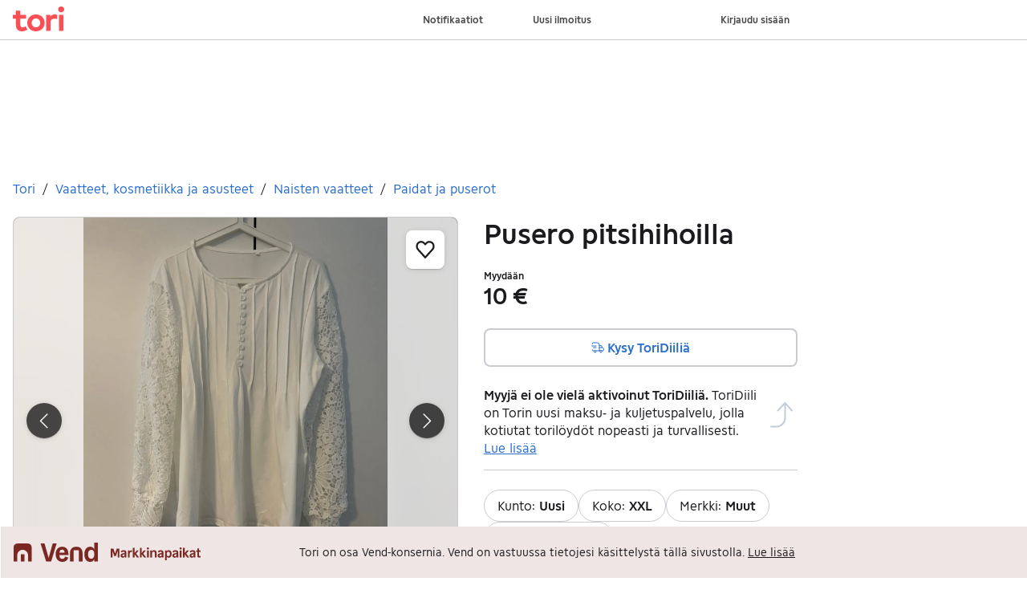

--- FILE ---
content_type: text/javascript
request_url: https://assets.finn.no/pkg/@warp-ds/elements/v2/packages/toast/index.js
body_size: 104583
content:
var dr=Object.create;var H=Object.defineProperty;var ue=Object.getOwnPropertyDescriptor;var ur=Object.getOwnPropertyNames;var pr=Object.getPrototypeOf,gr=Object.prototype.hasOwnProperty;var pe=t=>{throw TypeError(t)};var ge=(t,e)=>()=>(e||t((e={exports:{}}).exports,e),e.exports);var hr=(t,e,r,o)=>{if(e&&typeof e=="object"||typeof e=="function")for(let a of ur(e))!gr.call(t,a)&&a!==r&&H(t,a,{get:()=>e[a],enumerable:!(o=ue(e,a))||o.enumerable});return t};var mr=(t,e,r)=>(r=t!=null?dr(pr(t)):{},hr(e||!t||!t.__esModule?H(r,"default",{value:t,enumerable:!0}):r,t));var b=(t,e,r,o)=>{for(var a=o>1?void 0:o?ue(e,r):e,n=t.length-1,s;n>=0;n--)(s=t[n])&&(a=(o?s(e,r,a):s(a))||a);return o&&a&&H(e,r,a),a};var br=(t,e,r)=>e.has(t)||pe("Cannot "+r);var Z=(t,e,r)=>(br(t,e,"read from private field"),r?r.call(t):e.get(t)),he=(t,e,r)=>e.has(t)?pe("Cannot add the same private member more than once"):e instanceof WeakSet?e.add(t):e.set(t,r);var me=ge(x=>{"use strict";Object.defineProperty(x,"__esModule",{value:!0});x.errorMessages=x.ErrorType=void 0;var E;(function(t){t.MalformedUnicode="MALFORMED_UNICODE",t.MalformedHexadecimal="MALFORMED_HEXADECIMAL",t.CodePointLimit="CODE_POINT_LIMIT",t.OctalDeprecation="OCTAL_DEPRECATION",t.EndOfString="END_OF_STRING"})(E=x.ErrorType||(x.ErrorType={}));x.errorMessages=new Map([[E.MalformedUnicode,"malformed Unicode character escape sequence"],[E.MalformedHexadecimal,"malformed hexadecimal character escape sequence"],[E.CodePointLimit,"Unicode codepoint must not be greater than 0x10FFFF in escape sequence"],[E.OctalDeprecation,'"0"-prefixed octal literals and octal escape sequences are deprecated; for octal literals use the "0o" prefix instead'],[E.EndOfString,"malformed escape sequence at end of string"]])});var ve=ge(m=>{"use strict";Object.defineProperty(m,"__esModule",{value:!0});m.unraw=m.errorMessages=m.ErrorType=void 0;var u=me();Object.defineProperty(m,"ErrorType",{enumerable:!0,get:function(){return u.ErrorType}});Object.defineProperty(m,"errorMessages",{enumerable:!0,get:function(){return u.errorMessages}});function xr(t){return!t.match(/[^a-f0-9]/i)?parseInt(t,16):NaN}function T(t,e,r){let o=xr(t);if(Number.isNaN(o)||r!==void 0&&r!==t.length)throw new SyntaxError(u.errorMessages.get(e));return o}function yr(t){let e=T(t,u.ErrorType.MalformedHexadecimal,2);return String.fromCharCode(e)}function be(t,e){let r=T(t,u.ErrorType.MalformedUnicode,4);if(e!==void 0){let o=T(e,u.ErrorType.MalformedUnicode,4);return String.fromCharCode(r,o)}return String.fromCharCode(r)}function kr(t){return t.charAt(0)==="{"&&t.charAt(t.length-1)==="}"}function _r(t){if(!kr(t))throw new SyntaxError(u.errorMessages.get(u.ErrorType.MalformedUnicode));let e=t.slice(1,-1),r=T(e,u.ErrorType.MalformedUnicode);try{return String.fromCodePoint(r)}catch(o){throw o instanceof RangeError?new SyntaxError(u.errorMessages.get(u.ErrorType.CodePointLimit)):o}}function Er(t,e=!1){if(e)throw new SyntaxError(u.errorMessages.get(u.ErrorType.OctalDeprecation));let r=parseInt(t,8);return String.fromCharCode(r)}var Sr=new Map([["b","\b"],["f","\f"],["n",`
`],["r","\r"],["t","	"],["v","\v"],["0","\0"]]);function Cr(t){return Sr.get(t)||t}var zr=/\\(?:(\\)|x([\s\S]{0,2})|u(\{[^}]*\}?)|u([\s\S]{4})\\u([^{][\s\S]{0,3})|u([\s\S]{0,4})|([0-3]?[0-7]{1,2})|([\s\S])|$)/g;function fe(t,e=!1){return t.replace(zr,function(r,o,a,n,s,i,c,d,p){if(o!==void 0)return"\\";if(a!==void 0)return yr(a);if(n!==void 0)return _r(n);if(s!==void 0)return be(s,i);if(c!==void 0)return be(c);if(d==="0")return"\0";if(d!==void 0)return Er(d,!e);if(p!==void 0)return Cr(p);throw new SyntaxError(u.errorMessages.get(u.ErrorType.EndOfString))})}m.unraw=fe;m.default=fe});var P=typeof window!="undefined";function V(){return customElements.get("w-toast-container")}function fr(t,e){if(!P)return;let r=V().init(),o={id:Date.now().toString(36)+Math.random().toString(36).slice(2,5),text:t,duration:5e3,type:"success",...e};return r.set(o),o}function vr(t){return P?V().init().del(t):void 0}function wr(t,e){if(!P)return;let r=V().init();return r.set({...r.get(t),...e}),r.get(t)}var N=function(){for(var t=[],e=arguments.length;e--;)t[e]=arguments[e];return t.reduce(function(r,o){return r.concat(typeof o=="string"?o:Array.isArray(o)?N.apply(void 0,o):typeof o=="object"&&o?Object.keys(o).map(function(a){return o[a]?a:""}):"")},[]).join(" ")};var ye=mr(ve(),1);var f=t=>typeof t=="string",Or=t=>typeof t=="function",we=new Map,ke="en";function Q(t){return[...Array.isArray(t)?t:[t],ke]}function ee(t,e,r){let o=Q(t);r||(r="default");let a;if(typeof r=="string")switch(a={day:"numeric",month:"short",year:"numeric"},r){case"full":a.weekday="long";case"long":a.month="long";break;case"short":a.month="numeric";break}else a=r;return A(()=>j("date",o,r),()=>new Intl.DateTimeFormat(o,a)).format(f(e)?new Date(e):e)}function $r(t,e,r){let o;if(r||(r="default"),typeof r=="string")switch(o={second:"numeric",minute:"numeric",hour:"numeric"},r){case"full":case"long":o.timeZoneName="short";break;case"short":delete o.second}else o=r;return ee(t,e,o)}function K(t,e,r){let o=Q(t);return A(()=>j("number",o,r),()=>new Intl.NumberFormat(o,r)).format(e)}function xe(t,e,r,{offset:o=0,...a}){var i,c;let n=Q(t),s=e?A(()=>j("plural-ordinal",n),()=>new Intl.PluralRules(n,{type:"ordinal"})):A(()=>j("plural-cardinal",n),()=>new Intl.PluralRules(n,{type:"cardinal"}));return(c=(i=a[r])!=null?i:a[s.select(r-o)])!=null?c:a.other}function A(t,e){let r=t(),o=we.get(r);return o||(o=e(),we.set(r,o)),o}function j(t,e,r){let o=e.join("-");return`${t}-${o}-${JSON.stringify(r)}`}var _e=/\\u[a-fA-F0-9]{4}|\\x[a-fA-F0-9]{2}/,Ee="%__lingui_octothorpe__%",Mr=(t,e,r={})=>{let o=e||t,a=s=>typeof s=="object"?s:r[s],n=(s,i)=>{let c=Object.keys(r).length?a("number"):void 0,d=K(o,s,c);return i.replace(new RegExp(Ee,"g"),d)};return{plural:(s,i)=>{let{offset:c=0}=i,d=xe(o,!1,s,i);return n(s-c,d)},selectordinal:(s,i)=>{let{offset:c=0}=i,d=xe(o,!0,s,i);return n(s-c,d)},select:Lr,number:(s,i)=>K(o,s,a(i)||{style:i}),date:(s,i)=>ee(o,s,a(i)||i),time:(s,i)=>$r(o,s,a(i)||i)}},Lr=(t,e)=>{var r;return(r=e[t])!=null?r:e.other};function Pr(t,e,r){return(o={},a)=>{let n=Mr(e,r,a),s=(c,d=!1)=>Array.isArray(c)?c.reduce((p,M)=>{if(M==="#"&&d)return p+Ee;if(f(M))return p+M;let[le,w,de]=M,J={};w==="plural"||w==="selectordinal"||w==="select"?Object.entries(de).forEach(([X,lr])=>{J[X]=s(lr,w==="plural"||w==="selectordinal")}):J=de;let L;if(w){let X=n[w];L=X(o[le],J)}else L=o[le];return L==null?p:p+L},""):c,i=s(t);return f(i)&&_e.test(i)?(0,ye.unraw)(i):f(i)?i:i?String(i):""}}var Nr=Object.defineProperty,Tr=(t,e,r)=>e in t?Nr(t,e,{enumerable:!0,configurable:!0,writable:!0,value:r}):t[e]=r,Ar=(t,e,r)=>(Tr(t,typeof e!="symbol"?e+"":e,r),r),W=class{constructor(){Ar(this,"_events",{})}on(e,r){var a;var o;return(a=(o=this._events)[e])!=null||(o[e]=[]),this._events[e].push(r),()=>this.removeListener(e,r)}removeListener(e,r){let o=this._getListeners(e);if(!o)return;let a=o.indexOf(r);~a&&o.splice(a,1)}emit(e,...r){let o=this._getListeners(e);o&&o.map(a=>a.apply(this,r))}_getListeners(e){let r=this._events[e];return Array.isArray(r)?r:!1}},jr=Object.defineProperty,Ur=(t,e,r)=>e in t?jr(t,e,{enumerable:!0,configurable:!0,writable:!0,value:r}):t[e]=r,y=(t,e,r)=>(Ur(t,typeof e!="symbol"?e+"":e,r),r),G=class extends W{constructor(e){var r;super(),y(this,"_locale",""),y(this,"_locales"),y(this,"_localeData",{}),y(this,"_messages",{}),y(this,"_missing"),y(this,"_messageCompiler"),y(this,"t",this._.bind(this)),e.missing!=null&&(this._missing=e.missing),e.messages!=null&&this.load(e.messages),e.localeData!=null&&this.loadLocaleData(e.localeData),(typeof e.locale=="string"||e.locales)&&this.activate((r=e.locale)!=null?r:ke,e.locales)}get locale(){return this._locale}get locales(){return this._locales}get messages(){var e;return(e=this._messages[this._locale])!=null?e:{}}get localeData(){var e;return(e=this._localeData[this._locale])!=null?e:{}}_loadLocaleData(e,r){let o=this._localeData[e];o?Object.assign(o,r):this._localeData[e]=r}setMessagesCompiler(e){return this._messageCompiler=e,this}loadLocaleData(e,r){typeof e=="string"?this._loadLocaleData(e,r):Object.keys(e).forEach(o=>this._loadLocaleData(o,e[o])),this.emit("change")}_load(e,r){let o=this._messages[e];o?Object.assign(o,r):this._messages[e]=r}load(e,r){typeof e=="string"&&typeof r=="object"?this._load(e,r):Object.entries(e).forEach(([o,a])=>this._load(o,a)),this.emit("change")}loadAndActivate({locale:e,locales:r,messages:o}){this._locale=e,this._locales=r||void 0,this._messages[this._locale]=o,this.emit("change")}activate(e,r){this._locale=e,this._locales=r,this.emit("change")}_(e,r,o){if(!this.locale)throw new Error("Lingui: Attempted to call a translation function without setting a locale.\nMake sure to call `i18n.activate(locale)` before using Lingui functions.\nThis issue may also occur due to a race condition in your initialization logic.");let a=o==null?void 0:o.message;e||(e=""),f(e)||(r=e.values||r,a=e.message,e=e.id);let n=this.messages[e],s=n===void 0,i=this._missing;if(i&&s)return Or(i)?i(this._locale,e):i;s&&this.emit("missing",{id:e,locale:this._locale});let c=n||a||e;return f(c)&&(this._messageCompiler?c=this._messageCompiler(c):console.warn(`Uncompiled message detected! Message:

> ${c}

That means you use raw catalog or your catalog doesn't have a translation for the message and fallback was used.
ICU features such as interpolation and plurals will not work properly for that message. 

Please compile your catalog first. 
`)),f(c)&&_e.test(c)?JSON.parse(`"${c}"`):f(c)?c:Pr(c,this._locale,this._locales)(r,o==null?void 0:o.formats)}date(e,r){return ee(this._locales||this._locale,e,r)}number(e,r){return K(this._locales||this._locale,e,r)}};function Dr(t={}){return new G(t)}var l=Dr();var re=typeof window!="undefined",Se=!0;if(re){let t=window.matchMedia("(prefers-reduced-motion: reduce)"),e=({matches:r})=>Se=!r;t.addEventListener&&t.addEventListener("change",e),e(t)}var Ce=t=>{t.style.transition=null,t.style.backfaceVisibility=null,t.style.overflow=null},ze=t=>{let e=Se?"var(--f-expansion-duration, 0.3s)":"0.01s";t.style.transition=`height ${e}`,t.style.backfaceVisibility="hidden",t.style.overflow="hidden"},Rr=(t,e)=>()=>{t.style.height="auto",t.style.overflow=null,e&&e()},Ir=t=>()=>{t&&t()},Oe=(t,e)=>{let r=(()=>{if(!e)return new Promise(n=>{e=n})})(),o=Rr(t,e);Ce(t),t.style.height="auto";let a=t.scrollHeight;if(re&&requestAnimationFrame(()=>{t.addEventListener("transitionend",o,{once:!0}),t.style.height="0px",t.style.transitionTimingFunction="ease-out",ze(t),requestAnimationFrame(()=>t.style.height=a+"px")}),r)return r},$e=(t,e)=>{let r=(()=>{if(!e)return new Promise(n=>{e=n})})(),o=Ir(e);Ce(t);let a=t.scrollHeight;if(re&&requestAnimationFrame(()=>{t.addEventListener("transitionend",o,{once:!0}),t.style.height=a+"px",t.style.transitionTimingFunction="ease-in",ze(t),requestAnimationFrame(()=>t.style.height="0px")}),r)return r};import{css as Gt,html as S,LitElement as Qt}from"https://assets.finn.no/npm/lit/v3/lit.min.js";var U=globalThis,R=U.ShadowRoot&&(U.ShadyCSS===void 0||U.ShadyCSS.nativeShadow)&&"adoptedStyleSheets"in Document.prototype&&"replace"in CSSStyleSheet.prototype,Le=Symbol(),Me=new WeakMap,D=class{constructor(e,r,o){if(this._$cssResult$=!0,o!==Le)throw Error("CSSResult is not constructable. Use `unsafeCSS` or `css` instead.");this.cssText=e,this.t=r}get styleSheet(){let e=this.o,r=this.t;if(R&&e===void 0){let o=r!==void 0&&r.length===1;o&&(e=Me.get(r)),e===void 0&&((this.o=e=new CSSStyleSheet).replaceSync(this.cssText),o&&Me.set(r,e))}return e}toString(){return this.cssText}},Pe=t=>new D(typeof t=="string"?t:t+"",void 0,Le);var Ne=(t,e)=>{if(R)t.adoptedStyleSheets=e.map((r=>r instanceof CSSStyleSheet?r:r.styleSheet));else for(let r of e){let o=document.createElement("style"),a=U.litNonce;a!==void 0&&o.setAttribute("nonce",a),o.textContent=r.cssText,t.appendChild(o)}},te=R?t=>t:t=>t instanceof CSSStyleSheet?(e=>{let r="";for(let o of e.cssRules)r+=o.cssText;return Pe(r)})(t):t;var{is:qr,defineProperty:Fr,getOwnPropertyDescriptor:Yr,getOwnPropertyNames:Br,getOwnPropertySymbols:Jr,getPrototypeOf:Xr}=Object,v=globalThis,Te=v.trustedTypes,Hr=Te?Te.emptyScript:"",oe=v.reactiveElementPolyfillSupport,O=(t,e)=>t,$={toAttribute(t,e){switch(e){case Boolean:t=t?Hr:null;break;case Object:case Array:t=t==null?t:JSON.stringify(t)}return t},fromAttribute(t,e){let r=t;switch(e){case Boolean:r=t!==null;break;case Number:r=t===null?null:Number(t);break;case Object:case Array:try{r=JSON.parse(t)}catch(o){r=null}}return r}},I=(t,e)=>!qr(t,e),Ae={attribute:!0,type:String,converter:$,reflect:!1,useDefault:!1,hasChanged:I},je,Ue;(je=Symbol.metadata)!=null||(Symbol.metadata=Symbol("metadata")),(Ue=v.litPropertyMetadata)!=null||(v.litPropertyMetadata=new WeakMap);var k=class extends HTMLElement{static addInitializer(e){var r;this._$Ei(),((r=this.l)!=null?r:this.l=[]).push(e)}static get observedAttributes(){return this.finalize(),this._$Eh&&[...this._$Eh.keys()]}static createProperty(e,r=Ae){if(r.state&&(r.attribute=!1),this._$Ei(),this.prototype.hasOwnProperty(e)&&((r=Object.create(r)).wrapped=!0),this.elementProperties.set(e,r),!r.noAccessor){let o=Symbol(),a=this.getPropertyDescriptor(e,o,r);a!==void 0&&Fr(this.prototype,e,a)}}static getPropertyDescriptor(e,r,o){var s;let{get:a,set:n}=(s=Yr(this.prototype,e))!=null?s:{get(){return this[r]},set(i){this[r]=i}};return{get:a,set(i){let c=a==null?void 0:a.call(this);n==null||n.call(this,i),this.requestUpdate(e,c,o)},configurable:!0,enumerable:!0}}static getPropertyOptions(e){var r;return(r=this.elementProperties.get(e))!=null?r:Ae}static _$Ei(){if(this.hasOwnProperty(O("elementProperties")))return;let e=Xr(this);e.finalize(),e.l!==void 0&&(this.l=[...e.l]),this.elementProperties=new Map(e.elementProperties)}static finalize(){if(this.hasOwnProperty(O("finalized")))return;if(this.finalized=!0,this._$Ei(),this.hasOwnProperty(O("properties"))){let r=this.properties,o=[...Br(r),...Jr(r)];for(let a of o)this.createProperty(a,r[a])}let e=this[Symbol.metadata];if(e!==null){let r=litPropertyMetadata.get(e);if(r!==void 0)for(let[o,a]of r)this.elementProperties.set(o,a)}this._$Eh=new Map;for(let[r,o]of this.elementProperties){let a=this._$Eu(r,o);a!==void 0&&this._$Eh.set(a,r)}this.elementStyles=this.finalizeStyles(this.styles)}static finalizeStyles(e){let r=[];if(Array.isArray(e)){let o=new Set(e.flat(1/0).reverse());for(let a of o)r.unshift(te(a))}else e!==void 0&&r.push(te(e));return r}static _$Eu(e,r){let o=r.attribute;return o===!1?void 0:typeof o=="string"?o:typeof e=="string"?e.toLowerCase():void 0}constructor(){super(),this._$Ep=void 0,this.isUpdatePending=!1,this.hasUpdated=!1,this._$Em=null,this._$Ev()}_$Ev(){var e;this._$ES=new Promise((r=>this.enableUpdating=r)),this._$AL=new Map,this._$E_(),this.requestUpdate(),(e=this.constructor.l)==null||e.forEach((r=>r(this)))}addController(e){var r,o;((r=this._$EO)!=null?r:this._$EO=new Set).add(e),this.renderRoot!==void 0&&this.isConnected&&((o=e.hostConnected)==null||o.call(e))}removeController(e){var r;(r=this._$EO)==null||r.delete(e)}_$E_(){let e=new Map,r=this.constructor.elementProperties;for(let o of r.keys())this.hasOwnProperty(o)&&(e.set(o,this[o]),delete this[o]);e.size>0&&(this._$Ep=e)}createRenderRoot(){var r;let e=(r=this.shadowRoot)!=null?r:this.attachShadow(this.constructor.shadowRootOptions);return Ne(e,this.constructor.elementStyles),e}connectedCallback(){var e,r;(e=this.renderRoot)!=null||(this.renderRoot=this.createRenderRoot()),this.enableUpdating(!0),(r=this._$EO)==null||r.forEach((o=>{var a;return(a=o.hostConnected)==null?void 0:a.call(o)}))}enableUpdating(e){}disconnectedCallback(){var e;(e=this._$EO)==null||e.forEach((r=>{var o;return(o=r.hostDisconnected)==null?void 0:o.call(r)}))}attributeChangedCallback(e,r,o){this._$AK(e,o)}_$ET(e,r){var n;let o=this.constructor.elementProperties.get(e),a=this.constructor._$Eu(e,o);if(a!==void 0&&o.reflect===!0){let s=(((n=o.converter)==null?void 0:n.toAttribute)!==void 0?o.converter:$).toAttribute(r,o.type);this._$Em=e,s==null?this.removeAttribute(a):this.setAttribute(a,s),this._$Em=null}}_$AK(e,r){var n,s,i;let o=this.constructor,a=o._$Eh.get(e);if(a!==void 0&&this._$Em!==a){let c=o.getPropertyOptions(a),d=typeof c.converter=="function"?{fromAttribute:c.converter}:((n=c.converter)==null?void 0:n.fromAttribute)!==void 0?c.converter:$;this._$Em=a;let p=d.fromAttribute(r,c.type);this[a]=(i=p!=null?p:(s=this._$Ej)==null?void 0:s.get(a))!=null?i:p,this._$Em=null}}requestUpdate(e,r,o){var a,n;if(e!==void 0){let s=this.constructor,i=this[e];if(o!=null||(o=s.getPropertyOptions(e)),!(((a=o.hasChanged)!=null?a:I)(i,r)||o.useDefault&&o.reflect&&i===((n=this._$Ej)==null?void 0:n.get(e))&&!this.hasAttribute(s._$Eu(e,o))))return;this.C(e,r,o)}this.isUpdatePending===!1&&(this._$ES=this._$EP())}C(e,r,{useDefault:o,reflect:a,wrapped:n},s){var i,c,d;o&&!((i=this._$Ej)!=null?i:this._$Ej=new Map).has(e)&&(this._$Ej.set(e,(c=s!=null?s:r)!=null?c:this[e]),n!==!0||s!==void 0)||(this._$AL.has(e)||(this.hasUpdated||o||(r=void 0),this._$AL.set(e,r)),a===!0&&this._$Em!==e&&((d=this._$Eq)!=null?d:this._$Eq=new Set).add(e))}async _$EP(){this.isUpdatePending=!0;try{await this._$ES}catch(r){Promise.reject(r)}let e=this.scheduleUpdate();return e!=null&&await e,!this.isUpdatePending}scheduleUpdate(){return this.performUpdate()}performUpdate(){var o,a;if(!this.isUpdatePending)return;if(!this.hasUpdated){if((o=this.renderRoot)!=null||(this.renderRoot=this.createRenderRoot()),this._$Ep){for(let[s,i]of this._$Ep)this[s]=i;this._$Ep=void 0}let n=this.constructor.elementProperties;if(n.size>0)for(let[s,i]of n){let{wrapped:c}=i,d=this[s];c!==!0||this._$AL.has(s)||d===void 0||this.C(s,void 0,i,d)}}let e=!1,r=this._$AL;try{e=this.shouldUpdate(r),e?(this.willUpdate(r),(a=this._$EO)==null||a.forEach((n=>{var s;return(s=n.hostUpdate)==null?void 0:s.call(n)})),this.update(r)):this._$EM()}catch(n){throw e=!1,this._$EM(),n}e&&this._$AE(r)}willUpdate(e){}_$AE(e){var r;(r=this._$EO)==null||r.forEach((o=>{var a;return(a=o.hostUpdated)==null?void 0:a.call(o)})),this.hasUpdated||(this.hasUpdated=!0,this.firstUpdated(e)),this.updated(e)}_$EM(){this._$AL=new Map,this.isUpdatePending=!1}get updateComplete(){return this.getUpdateComplete()}getUpdateComplete(){return this._$ES}shouldUpdate(e){return!0}update(e){this._$Eq&&(this._$Eq=this._$Eq.forEach((r=>this._$ET(r,this[r])))),this._$EM()}updated(e){}firstUpdated(e){}},De;k.elementStyles=[],k.shadowRootOptions={mode:"open"},k[O("elementProperties")]=new Map,k[O("finalized")]=new Map,oe==null||oe({ReactiveElement:k}),((De=v.reactiveElementVersions)!=null?De:v.reactiveElementVersions=[]).push("2.1.1");var Zr={attribute:!0,type:String,converter:$,reflect:!1,hasChanged:I},Vr=(t=Zr,e,r)=>{let{kind:o,metadata:a}=r,n=globalThis.litPropertyMetadata.get(a);if(n===void 0&&globalThis.litPropertyMetadata.set(a,n=new Map),o==="setter"&&((t=Object.create(t)).wrapped=!0),n.set(r.name,t),o==="accessor"){let{name:s}=r;return{set(i){let c=e.get.call(this);e.set.call(this,i),this.requestUpdate(s,c,t)},init(i){return i!==void 0&&this.C(s,void 0,t,i),i}}}if(o==="setter"){let{name:s}=r;return function(i){let c=this[s];e.call(this,i),this.requestUpdate(s,c,t)}}throw Error("Unsupported decorator location: "+o)};function _(t){return(e,r)=>typeof r=="object"?Vr(t,e,r):((o,a,n)=>{let s=a.hasOwnProperty(n);return a.constructor.createProperty(n,o),s?Object.getOwnPropertyDescriptor(a,n):void 0})(t,e,r)}function q(t){return _({...t,state:!0,attribute:!1})}import{when as eo}from"https://assets.finn.no/npm/lit/v3/lit.min.js";import{LitElement as Kr}from"https://assets.finn.no/npm/lit/v3/lit.min.js";import{unsafeStatic as Wr,html as Gr}from"https://assets.finn.no/npm/lit-3/v3/static-html.js";var Qr=JSON.parse('{"icon.title.warning":["Varseltrekant med utropstegn"]}'),et=JSON.parse('{"icon.title.warning":["Warning triangle with exclamation point"]}'),rt=JSON.parse('{"icon.title.warning":["Varoituskolmio, jonka sis\xE4ll\xE4 on huutomerkki"]}'),tt=JSON.parse('{"icon.title.warning":["Advarselstrekant med et udr\xE5bstegn"]}'),ot=JSON.parse('{"icon.title.warning":["Varningstriangel med utropstecken"]}'),Re=["en","nb","fi","da","sv"],Ie="en",at=()=>{var t;let e;switch((t=process==null?void 0:process.env)==null?void 0:t.NMP_BRAND){case"FINN":e="nb";break;case"TORI":e="fi";break;case"BLOCKET":e="sv";break;case"DBA":e="da";break;default:e="en"}return e},qe=()=>{var t;let e=(t=document==null?void 0:document.location)==null?void 0:t.hostname;return e!=null&&e.includes("finn")?"nb":e.includes("tori")?"fi":e.includes("blocket")?"sv":e.includes("dba")?"da":Ie},ae=t=>Re.find(e=>t===e||t.toLowerCase().includes(e))||qe();function nt(){var t;if(typeof window=="undefined"){let e=at();return ae(e)}try{let e=(t=document==null?void 0:document.documentElement)==null?void 0:t.lang,r=qe();return Re.includes(e)?ae(e!=null?e:r):(console.warn("Unsupported locale set in html lang tag, falling back to detection by hostname"),ae(r))}catch(e){return console.warn("could not detect locale, falling back to source locale",e),Ie}}var st=(t,e,r,o,a,n)=>t==="nb"?r:t==="fi"?o:t==="da"?a:t==="sv"?n:e,it=(t,e,r,o,a)=>{let n=nt(),s=st(n,t,e,r,o,a);l.load(n,s),l.activate(n)};it(et,Qr,rt,tt,ot);var ct=class extends Kr{render(){let t=l.t({message:"Warning triangle with exclamation point",id:"icon.title.warning",comment:"Title for warning icon"});return Gr`<svg xmlns="http://www.w3.org/2000/svg"width="16"height="16"fill="none"viewBox="0 0 16 16" part="w-icon-warning-16-part">${Wr(`<title>${t}</title>`)}<path stroke="currentColor" d="m.712 14.07 6.25-12.994a1 1 0 0 1 1.792-.022l6.635 12.995a1 1 0 0 1-.89 1.455H1.613a1 1 0 0 1-.902-1.434Z"></path><path stroke="currentColor" stroke-linecap="round" stroke-linejoin="round" d="M8 6v4.992M8 13v.333"></path></svg>`}};customElements.get("w-icon-warning-16")||customElements.define("w-icon-warning-16",ct);import{LitElement as lt}from"https://assets.finn.no/npm/lit/v3/lit.min.js";import{unsafeStatic as dt,html as ut}from"https://assets.finn.no/npm/lit-3/v3/static-html.js";var pt=JSON.parse('{"icon.title.error":["\xC5ttekant med utropstegn"]}'),gt=JSON.parse('{"icon.title.error":["Octagon with exclamation point"]}'),ht=JSON.parse('{"icon.title.error":["Kahdeksankulmio, jonka sis\xE4ll\xE4 on huutomerkki"]}'),mt=JSON.parse('{"icon.title.error":["Ottekant med et udr\xE5bstegn"]}'),bt=JSON.parse('{"icon.title.error":["Oktagon med utropstecken"]}'),Fe=["en","nb","fi","da","sv"],Ye="en",ft=()=>{var t;let e;switch((t=process==null?void 0:process.env)==null?void 0:t.NMP_BRAND){case"FINN":e="nb";break;case"TORI":e="fi";break;case"BLOCKET":e="sv";break;case"DBA":e="da";break;default:e="en"}return e},Be=()=>{var t;let e=(t=document==null?void 0:document.location)==null?void 0:t.hostname;return e!=null&&e.includes("finn")?"nb":e.includes("tori")?"fi":e.includes("blocket")?"sv":e.includes("dba")?"da":Ye},ne=t=>Fe.find(e=>t===e||t.toLowerCase().includes(e))||Be();function vt(){var t;if(typeof window=="undefined"){let e=ft();return ne(e)}try{let e=(t=document==null?void 0:document.documentElement)==null?void 0:t.lang,r=Be();return Fe.includes(e)?ne(e!=null?e:r):(console.warn("Unsupported locale set in html lang tag, falling back to detection by hostname"),ne(r))}catch(e){return console.warn("could not detect locale, falling back to source locale",e),Ye}}var wt=(t,e,r,o,a,n)=>t==="nb"?r:t==="fi"?o:t==="da"?a:t==="sv"?n:e,xt=(t,e,r,o,a)=>{let n=vt(),s=wt(n,t,e,r,o,a);l.load(n,s),l.activate(n)};xt(gt,pt,ht,mt,bt);var yt=class extends lt{render(){let t=l.t({message:"Octagon with exclamation point",id:"icon.title.error",comment:"Title for error icon"});return ut`<svg xmlns="http://www.w3.org/2000/svg"width="16"height="16"fill="none"viewBox="0 0 16 16" part="w-icon-error-16-part">${dt(`<title>${t}</title>`)}<path stroke="currentColor" stroke-linecap="round" stroke-linejoin="round" d="M.5 11.107 4.748 15.5h6.503l4.248-4.393V4.893L11.252.5H4.748L.5 4.893z"></path><path stroke="currentColor" stroke-linecap="round" stroke-linejoin="round" d="M8 11.398a.25.25 0 1 1 0-.5m0 .5a.25.25 0 1 0 0-.5"></path><path stroke="currentColor" stroke-linecap="round" stroke-linejoin="round" stroke-miterlimit="10" d="M8 8.5V3"></path></svg>`}};customElements.get("w-icon-error-16")||customElements.define("w-icon-error-16",yt);import{LitElement as kt}from"https://assets.finn.no/npm/lit/v3/lit.min.js";import{unsafeStatic as _t,html as Et}from"https://assets.finn.no/npm/lit-3/v3/static-html.js";var St=JSON.parse('{"icon.title.success":["Sirkel med sjekkmerke"]}'),Ct=JSON.parse('{"icon.title.success":["Circle with checkmark"]}'),zt=JSON.parse('{"icon.title.success":["Ympyr\xE4, jonka sis\xE4ll\xE4 on valintamerkki"]}'),Ot=JSON.parse('{"icon.title.success":["Cirkel med et flueben"]}'),$t=JSON.parse('{"icon.title.success":["Cirkel med bock"]}'),Je=["en","nb","fi","da","sv"],Xe="en",Mt=()=>{var t;let e;switch((t=process==null?void 0:process.env)==null?void 0:t.NMP_BRAND){case"FINN":e="nb";break;case"TORI":e="fi";break;case"BLOCKET":e="sv";break;case"DBA":e="da";break;default:e="en"}return e},He=()=>{var t;let e=(t=document==null?void 0:document.location)==null?void 0:t.hostname;return e!=null&&e.includes("finn")?"nb":e.includes("tori")?"fi":e.includes("blocket")?"sv":e.includes("dba")?"da":Xe},se=t=>Je.find(e=>t===e||t.toLowerCase().includes(e))||He();function Lt(){var t;if(typeof window=="undefined"){let e=Mt();return se(e)}try{let e=(t=document==null?void 0:document.documentElement)==null?void 0:t.lang,r=He();return Je.includes(e)?se(e!=null?e:r):(console.warn("Unsupported locale set in html lang tag, falling back to detection by hostname"),se(r))}catch(e){return console.warn("could not detect locale, falling back to source locale",e),Xe}}var Pt=(t,e,r,o,a,n)=>t==="nb"?r:t==="fi"?o:t==="da"?a:t==="sv"?n:e,Nt=(t,e,r,o,a)=>{let n=Lt(),s=Pt(n,t,e,r,o,a);l.load(n,s),l.activate(n)};Nt(Ct,St,zt,Ot,$t);var Tt=class extends kt{render(){let t=l.t({message:"Circle with checkmark",id:"icon.title.success",comment:"Title for success icon"});return Et`<svg xmlns="http://www.w3.org/2000/svg"width="16"height="16"fill="none"viewBox="0 0 16 16" part="w-icon-success-16-part">${_t(`<title>${t}</title>`)}<path stroke="currentColor" stroke-linecap="round" stroke-linejoin="round" d="m4 8.815 1.633 2.318a.7.7 0 0 0 1.138.034l5.228-6.615"></path><path stroke="currentColor" stroke-linecap="round" stroke-linejoin="round" d="M.5 7.999a7.5 7.5 0 1 0 15 0 7.5 7.5 0 0 0-15 0"></path></svg>`}};customElements.get("w-icon-success-16")||customElements.define("w-icon-success-16",Tt);import{LitElement as At}from"https://assets.finn.no/npm/lit/v3/lit.min.js";import{unsafeStatic as jt,html as Ut}from"https://assets.finn.no/npm/lit-3/v3/static-html.js";var Dt=JSON.parse('{"icon.title.close":["Kryss"]}'),Rt=JSON.parse('{"icon.title.close":["Cross"]}'),It=JSON.parse('{"icon.title.close":["Rasti"]}'),qt=JSON.parse('{"icon.title.close":["Kryds"]}'),Ft=JSON.parse('{"icon.title.close":["Kryss"]}'),Ze=["en","nb","fi","da","sv"],Ve="en",Yt=()=>{var t;let e;switch((t=process==null?void 0:process.env)==null?void 0:t.NMP_BRAND){case"FINN":e="nb";break;case"TORI":e="fi";break;case"BLOCKET":e="sv";break;case"DBA":e="da";break;default:e="en"}return e},Ke=()=>{var t;let e=(t=document==null?void 0:document.location)==null?void 0:t.hostname;return e!=null&&e.includes("finn")?"nb":e.includes("tori")?"fi":e.includes("blocket")?"sv":e.includes("dba")?"da":Ve},ie=t=>Ze.find(e=>t===e||t.toLowerCase().includes(e))||Ke();function Bt(){var t;if(typeof window=="undefined"){let e=Yt();return ie(e)}try{let e=(t=document==null?void 0:document.documentElement)==null?void 0:t.lang,r=Ke();return Ze.includes(e)?ie(e!=null?e:r):(console.warn("Unsupported locale set in html lang tag, falling back to detection by hostname"),ie(r))}catch(e){return console.warn("could not detect locale, falling back to source locale",e),Ve}}var Jt=(t,e,r,o,a,n)=>t==="nb"?r:t==="fi"?o:t==="da"?a:t==="sv"?n:e,Xt=(t,e,r,o,a)=>{let n=Bt(),s=Jt(n,t,e,r,o,a);l.load(n,s),l.activate(n)};Xt(Rt,Dt,It,qt,Ft);var Ht=class extends At{render(){let t=l.t({message:"Cross",id:"icon.title.close",comment:"Title for close icon"});return Ut`<svg xmlns="http://www.w3.org/2000/svg"width="16"height="16"fill="none"viewBox="0 0 16 16" part="w-icon-close-16-part">${jt(`<title>${t}</title>`)}<path stroke="currentColor" stroke-linecap="round" stroke-linejoin="round" stroke-width="1.5" d="m12.5 3.5-9 9m0-9 9 9"></path></svg>`}};customElements.get("w-icon-close-16")||customElements.define("w-icon-close-16",Ht);var Zt=["en","nb","fi","da","sv"],Ge="en",We=t=>Zt.find(e=>t===e||t.toLowerCase().includes(e))||Ge;function Vt(){if(typeof window=="undefined"){let t=process.env.NMP_LANGUAGE||Intl.DateTimeFormat().resolvedOptions().locale;return We(t)}try{let t=document.documentElement.lang;return We(t)}catch(t){return console.warn("could not detect locale, falling back to source locale",t),Ge}}var Kt=(t,e,r,o,a,n)=>t==="nb"?r:t==="fi"?o:t==="da"?a:t==="sv"?n:e,Qe=(t,e,r,o,a)=>{let n=Vt(),s=Kt(n,t,e,r,o,a);l.load(n,s),l.activate(n)};import{css as er}from"https://assets.finn.no/npm/lit/v3/lit.min.js";var Y=er`
  *,
  :before,
  :after {
    box-sizing: border-box;
    border-style: solid;
    border-width: 0;
    border-color: var(--w-s-color-border);
  }
  html {
    font-size: 62.5%;
  }
  body {
    background-color: var(--w-s-color-background);
    min-height: 100%;
    margin: 0;
    overflow-y: scroll;
  }
  body,
  :host {
    -webkit-text-size-adjust: 100%;
    tab-size: 4;
    -webkit-tap-highlight-color: transparent;
    font-family: var(--w-font-family);
    font-size: var(--w-font-size-m);
    line-height: var(--w-line-height-m);
    color: var(--w-s-color-text);
  }
  hr {
    color: inherit;
    border-top-width: 1px;
    height: 0;
  }
  abbr:where([title]) {
    -webkit-text-decoration: underline dotted;
    text-decoration: underline dotted;
  }
  h1,
  h2,
  h3,
  h4,
  h5,
  h6 {
    font-size: inherit;
    font-weight: 700;
  }
  a {
    cursor: pointer;
    color: var(--w-s-color-text-link);
    text-decoration: none;
  }
  a:hover,
  a:focus,
  a:active {
    text-decoration: underline;
  }
  a:focus-visible {
    outline: 2px solid var(--w-s-color-border-focus);
    outline-offset: 1px;
  }
  b,
  strong {
    font-weight: 700;
  }
  code,
  kbd,
  samp,
  pre {
    font-family:
      ui-monospace,
      SFMono-Regular,
      Menlo,
      Monaco,
      Consolas,
      Liberation Mono,
      Courier New,
      monospace;
    font-size: 1em;
  }
  sub,
  sup {
    vertical-align: baseline;
    font-size: 75%;
    line-height: 0;
    position: relative;
  }
  sub {
    bottom: -0.25em;
  }
  sup {
    top: -0.5em;
  }
  table {
    text-indent: 0;
    border-color: inherit;
    border-collapse: collapse;
  }
  button,
  input,
  optgroup,
  select,
  textarea {
    font-family: inherit;
    font-size: 100%;
    font-weight: inherit;
    line-height: inherit;
    color: inherit;
    margin: 0;
    padding: 0;
  }
  button,
  select {
    text-transform: none;
  }
  button,
  [type='button'],
  [type='reset'],
  [type='submit'] {
    -webkit-appearance: button;
  }
  :-moz-focusring {
    outline: auto;
  }
  :-moz-ui-invalid {
    box-shadow: none;
  }
  progress {
    vertical-align: baseline;
  }
  ::-webkit-inner-spin-button {
    height: auto;
  }
  ::-webkit-outer-spin-button {
    height: auto;
  }
  [type='search'] {
    -webkit-appearance: textfield;
    outline-offset: -2px;
  }
  ::-webkit-search-decoration {
    -webkit-appearance: none;
  }
  ::-webkit-file-upload-button {
    -webkit-appearance: button;
    font: inherit;
  }
  summary {
    display: list-item;
  }
  blockquote,
  dl,
  dd,
  h1,
  h2,
  h3,
  h4,
  h5,
  h6,
  hr,
  figure,
  p,
  pre {
    margin: 0;
  }
  fieldset {
    margin: 0;
    padding: 0;
  }
  legend {
    padding: 0;
  }
  ol,
  ul,
  menu {
    margin: 0;
    padding: 0;
    list-style: none;
  }
  textarea {
    resize: vertical;
  }
  input::placeholder,
  textarea::placeholder {
    opacity: 1;
    color: var(--w-s-color-text-placeholder);
  }
  button,
  [role='button'] {
    cursor: pointer;
  }
  :disabled {
    cursor: default;
  }
  img,
  svg,
  video,
  canvas,
  audio,
  iframe,
  embed,
  object {
    vertical-align: middle;
    display: block;
  }
  img,
  video {
    max-width: 100%;
    height: auto;
  }
  h1 {
    font-size: var(--w-font-size-xxl);
    line-height: var(--w-line-height-xxl);
  }
  h2 {
    font-size: var(--w-font-size-xl);
    line-height: var(--w-line-height-xl);
  }
  h3 {
    font-size: var(--w-font-size-l);
    line-height: var(--w-line-height-l);
  }
  h4 {
    font-size: var(--w-font-size-m);
    line-height: var(--w-line-height-m);
  }
  h5 {
    font-size: var(--w-font-size-s);
    line-height: var(--w-line-height-s);
  }
  dt,
  dd {
    margin: 0 16px;
  }
  h1,
  h2,
  h3,
  h4,
  h5,
  ul,
  ol,
  dl,
  p,
  blockquote {
    margin: 0 0 8px;
  }
  [hidden] {
    display: none !important;
  }
  [tabindex='-1']:focus:not(:focus-visible) {
    outline: none;
  }
  legend {
    float: left;
    width: 100%;
    margin: 0;
    padding: 0;
    display: table;
  }
  legend + * {
    clear: both;
  }
  fieldset {
    border: 0;
    min-width: 0;
    margin: 0;
    padding: 0.01em 0 0;
  }
  body:not(:-moz-handler-blocked) fieldset {
    display: table-cell;
  }
  svg {
    pointer-events: none;
  }
`,xa=er`*, :before, :after {
            --w-rotate: 0;
            --w-rotate-x: 0;
            --w-rotate-y: 0;
            --w-rotate-z: 0;
            --w-scale-x: 1;
            --w-scale-y: 1;
            --w-scale-z: 1;
            --w-skew-x: 0;
            --w-skew-y: 0;
            --w-translate-x: 0;
            --w-translate-y: 0;
            --w-translate-z: 0
        }

            .h4, .t4 {
                font-weight: 700;
                font-size: var(--w-font-size-m);
                line-height: var(--w-line-height-m)
            }

            .t3 {
                font-weight: 700;
                font-size: var(--w-font-size-l);
                line-height: var(--w-line-height-l)
            }

            @media (min-width: 480px) {
                .sm\\:h3 {
                    font-weight: 700;
                    font-size: var(--w-font-size-l);
                    line-height: var(--w-line-height-l)
                }
            }

            .text-center {
                text-align: center
            }

            .before\\:text-center:before {
                text-align: center
            }

            .text-left {
                text-align: left
            }

            .text-right {
                text-align: right
            }

            .align-middle {
                vertical-align: middle
            }

            .animate-inprogress {
                background-image: linear-gradient(135deg, rgba(0, 0, 0, .05) 25%, transparent 0, transparent 50%, rgba(0, 0, 0, .05) 0, rgba(0, 0, 0, .05) 75%, transparent 0, transparent) !important;
                background-size: 30px 30px;
                animation: animate-inprogress 3s linear infinite
            }

            @keyframes animate-inprogress {
                0% {
                    background-position: 0 0
                }
                to {
                    background-position: 60px 0
                }
            }

            .\\[--w-modal-max-height\\:80\\%\\] {
                --w-modal-max-height: 80%
            }

            .\\[--w-modal-width\\:640px\\] {
                --w-modal-width: 640px
            }

            .focus\\:\\[--w-outline-offset\\:-2px\\]:focus {
                --w-outline-offset: -2px
            }

            .backdrop-blur {
                -webkit-backdrop-filter: blur(4px);
                backdrop-filter: blur(4px)
            }

            .peer:checked ~ .peer-checked\\:before\\:bg-center:before {
                background-position: center
            }

            .hover\\:bg-clip-padding:hover {
                -webkit-background-clip: padding-box;
                background-clip: padding-box
            }

            .bg-transparent, .group\\/steph:first-child .group-first\\/steph\\:bg-transparent, .group\\/steph:last-child .group-last\\/steph\\:bg-transparent {
                background-color: transparent
            }

            .bg-\\[--w-black\\/25\\] {
                background-color: rgba(var(--w-rgb-black), .25)
            }

            .bg-\\[--w-black\\/70\\], .bg-\\[var\\(--w-black\\)\\/70\\] {
                background-color: rgba(var(--w-rgb-black), .7)
            }

            .bg-\\[--w-color-badge-info-background\\] {
                background-color: var(--w-color-badge-info-background)
            }

            .bg-\\[--w-color-badge-negative-background\\] {
                background-color: var(--w-color-badge-negative-background)
            }

            .bg-\\[--w-color-badge-neutral-background\\] {
                background-color: var(--w-color-badge-neutral-background)
            }

            .bg-\\[--w-color-badge-positive-background\\] {
                background-color: var(--w-color-badge-positive-background)
            }

            .bg-\\[--w-color-badge-sponsored-background\\] {
                background-color: var(--w-color-badge-sponsored-background)
            }

            .bg-\\[--w-color-badge-warning-background\\] {
                background-color: var(--w-color-badge-warning-background)
            }

            .bg-\\[--w-color-button-primary-background\\] {
                background-color: var(--w-color-button-primary-background)
            }

            .bg-\\[--w-color-buttongroup-utility-background-selected\\] {
                background-color: var(--w-color-buttongroup-utility-background-selected)
            }

            .bg-\\[--w-color-callout-background\\] {
                background-color: var(--w-color-callout-background)
            }

            .bg-\\[--w-color-pill-suggestion-background\\] {
                background-color: var(--w-color-pill-suggestion-background)
            }

            .bg-\\[--w-color-switch-track-background\\] {
                background-color: var(--w-color-switch-track-background)
            }

            .bg-\\[--w-s-color-surface-elevated-100\\] {
                background-color: var(--w-s-color-surface-elevated-100)
            }

            .bg-\\[--w-s-color-surface-elevated-300\\] {
                background-color: var(--w-s-color-surface-elevated-300)
            }

            .bg-\\[--w-s-icon-selected\\] {
                background-color: var(--w-s-icon-selected)
            }

            .group:hover .group-hover\\:bg-\\[--w-color-switch-track-background-hover\\] {
                background-color: var(--w-color-switch-track-background-hover)
            }

            .hover\\:bg-\\[--w-color-button-pill-background-hover\\]:hover {
                background-color: var(--w-color-button-pill-background-hover)
            }

            .hover\\:bg-\\[--w-color-button-primary-background-hover\\]:hover {
                background-color: var(--w-color-button-primary-background-hover)
            }

            .hover\\:bg-\\[--w-color-buttongroup-utility-background-hover\\]:hover {
                background-color: var(--w-color-buttongroup-utility-background-hover)
            }

            .hover\\:bg-\\[--w-color-pill-suggestion-background-hover\\]:hover {
                background-color: var(--w-color-pill-suggestion-background-hover)
            }

            .hover\\:bg-\\[--w-s-icon-subtle\\]:hover {
                background-color: var(--w-s-icon-subtle)
            }

            .hover\\:bg-\\[var\\(--w-black\\)\\/85\\]:hover {
                background-color: rgba(var(--w-rgb-black), .85)
            }

            .active\\:bg-\\[--w-color-button-pill-background-active\\]:active {
                background-color: var(--w-color-button-pill-background-active)
            }

            .active\\:bg-\\[--w-color-button-primary-background-active\\]:active {
                background-color: var(--w-color-button-primary-background-active)
            }

            .active\\:bg-\\[--w-color-buttongroup-utility-background-selected\\]:active {
                background-color: var(--w-color-buttongroup-utility-background-selected)
            }

            .active\\:bg-\\[--w-color-pill-suggestion-background-active\\]:active {
                background-color: var(--w-color-pill-suggestion-background-active)
            }

            .active\\:bg-\\[var\\(--w-black\\)\\]:active {
                background-color: var(--w-black)
            }

            .peer:checked ~ .peer-checked\\:before\\:bg-\\[url\\(var\\(--w-icon-toggle-checked\\)\\)\\]:before {
                background-image: var(--w-icon-toggle-checked)
            }

            .appearance-none {
                -moz-appearance: none;
                appearance: none;
                -webkit-appearance: none
            }

            .will-change-height {
                will-change: height
            }

            .border, .border-1 {
                border-width: 1px
            }

            .border-b {
                border-bottom-width: 1px
            }

            .before\\:border:before {
                border-width: 1px
            }

            .border-0 {
                border-width: 0
            }

            .border-2 {
                border-width: 2px
            }

            .border-b-0 {
                border-bottom-width: 0
            }

            .border-b-4 {
                border-bottom-width: 4px
            }

            .border-l-4 {
                border-left-width: 4px
            }

            .border-r-0, .group:not(:last-of-type) .group-not-last-of-type\\:border-r-0 {
                border-right-width: 0
            }

            .peer:checked ~ .peer-checked\\:before\\:border-\\[6\\]:before {
                border-width: .6rem
            }

            .border-transparent {
                border-color: transparent
            }

            .border-\\[--w-color-buttongroup-utility-border\\] {
                border-color: var(--w-color-buttongroup-utility-border)
            }

            .border-\\[--w-color-callout-border\\] {
                border-color: var(--w-color-callout-border)
            }

            .border-\\[--w-s-color-background-inverted\\] {
                border-color: var(--w-s-color-background-inverted)
            }

            .border-\\[--w-s-color-surface-elevated-300\\] {
                border-color: var(--w-s-color-surface-elevated-300)
            }

            .active\\:border-\\[--w-color-buttongroup-utility-border-selected\\]:active {
                border-color: var(--w-color-buttongroup-utility-border-selected)
            }

            .divide-x > * + * {
                --w-divide-x-reverse: 0;
                border-left-width: calc(1px * calc(1 - var(--w-divide-x-reverse)));
                border-right-width: calc(1px * var(--w-divide-x-reverse))
            }

            .divide-y > * + * {
                --w-divide-y-reverse: 0;
                border-top-width: calc(1px * calc(1 - var(--w-divide-y-reverse)));
                border-bottom-width: calc(1px * var(--w-divide-y-reverse))
            }

            .rounded-4 {
                border-radius: 4px
            }

            .rounded-8 {
                border-radius: 8px
            }

            .rounded-full {
                border-radius: 9999px
            }

            .before\\:rounded-2:before {
                border-radius: 2px
            }

            .before\\:rounded-full:before {
                border-radius: 9999px
            }

            .rounded-b-0 {
                border-bottom-left-radius: 0;
                border-bottom-right-radius: 0
            }

            .rounded-bl-0 {
                border-bottom-left-radius: 0
            }

            .rounded-br-0 {
                border-bottom-right-radius: 0
            }

            .rounded-l-0 {
                border-top-left-radius: 0;
                border-bottom-left-radius: 0
            }

            .rounded-l-full {
                border-top-left-radius: 9999px;
                border-bottom-left-radius: 9999px
            }

            .rounded-r-0 {
                border-top-right-radius: 0;
                border-bottom-right-radius: 0
            }

            .rounded-r-full {
                border-top-right-radius: 9999px;
                border-bottom-right-radius: 9999px
            }

            .rounded-tl-0 {
                border-top-left-radius: 0
            }

            .rounded-tl-4 {
                border-top-left-radius: 4px
            }

            .rounded-tr-0 {
                border-top-right-radius: 0
            }

            .group:first-of-type .group-first-of-type\\:rounded-bl-8 {
                border-bottom-left-radius: 8px
            }

            .group:first-of-type .group-first-of-type\\:rounded-tl-8 {
                border-top-left-radius: 8px
            }

            .first\\:rounded-lb-4:first-child {
                border-bottom-left-radius: 4px
            }

            .first\\:rounded-lt-4:first-child {
                border-top-left-radius: 4px
            }

            .first\\:rounded-rt-4:first-child {
                border-top-right-radius: 4px
            }

            .group:last-of-type .group-last-of-type\\:rounded-br-8 {
                border-bottom-right-radius: 8px
            }

            .group:last-of-type .group-last-of-type\\:rounded-tr-8 {
                border-top-right-radius: 8px
            }

            .last\\:rounded-lb-4:last-child {
                border-bottom-left-radius: 4px
            }

            .last\\:rounded-rb-4:last-child {
                border-bottom-right-radius: 4px
            }

            .last\\:rounded-rt-4:last-child {
                border-top-right-radius: 4px
            }

            .caret-current {
                caret-color: currentColor
            }

            .opacity-25 {
                opacity: 25%
            }

            .block {
                display: block
            }

            .before\\:block:before {
                display: block
            }

            .inline-block {
                display: inline-block
            }

            .inline {
                display: inline
            }

            .flex, .open\\:flex[open] {
                display: flex
            }

            .inline-flex {
                display: inline-flex
            }

            .grid {
                display: grid
            }

            .inline-grid {
                display: inline-grid
            }

            .hidden, .group\\/stepv:last-child .group-last\\/stepv\\:hidden {
                display: none
            }

            .before\\:hidden:before {
                display: none
            }

            .hover\\:underline:hover {
                text-decoration-line: underline
            }

            .focus\\:underline:focus {
                text-decoration-line: underline
            }

            .focus-visible\\:underline:focus-visible {
                text-decoration-line: underline
            }

            .active\\:underline:active {
                text-decoration-line: underline
            }

            .hover\\:no-underline:hover {
                text-decoration: none
            }

            .focus\\:no-underline:focus {
                text-decoration: none
            }

            .active\\:no-underline:active {
                text-decoration: none
            }

            .flex-1 {
                flex: 1 1 0%
            }

            .shrink {
                flex-shrink: 1
            }

            .shrink-0 {
                flex-shrink: 0
            }

            .shrink-0\\! {
                flex-shrink: 0 !important
            }

            .grow, .grow-1 {
                flex-grow: 1
            }

            .basis-auto {
                flex-basis: auto
            }

            .flex-col {
                flex-direction: column
            }

            .focus-within\\:focusable:focus-within {
                outline: 2px solid var(--w-s-color-border-focus);
                outline-offset: var(--w-outline-offset, 1px)
            }

            .focusable:focus, .focusable:focus-visible {
                outline: 2px solid var(--w-s-color-border-focus);
                outline-offset: var(--w-outline-offset, 1px)
            }

            .focusable:not(:focus-visible) {
                outline: none
            }

            .peer:focus ~ .peer-focus\\:focusable, .peer:focus-visible ~ .peer-focus\\:focusable {
                outline: 2px solid var(--w-s-color-border-focus);
                outline-offset: var(--w-outline-offset, 1px)
            }

            .peer:not(:focus-visible) ~ .peer-focus\\:focusable {
                outline: none
            }

            .focusable-inset {
                --w-outline-offset: -3px
            }

            .gap-12 {
                gap: 1.2rem
            }

            .gap-8 {
                gap: .8rem
            }

            .gap-x-16 {
                column-gap: 1.6rem
            }

            .gap-y-16 {
                row-gap: 1.6rem
            }

            .row-span-2 {
                grid-row: span 2/span 2
            }

            .col-span-2 {
                grid-column: span 2/span 2
            }

            .col-span-3 {
                grid-column: span 3/span 3
            }

            .row-start-1 {
                grid-row-start: 1
            }

            .row-start-2 {
                grid-row-start: 2
            }

            .col-start-2 {
                grid-column-start: 2
            }

            .auto-rows-auto {
                grid-auto-rows: auto
            }

            .grid-flow-col {
                grid-auto-flow: column
            }

            .grid-rows-\\[20px_auto\\] {
                grid-template-rows:20px auto
            }

            .grid-rows-\\[auto_20px\\] {
                grid-template-rows:auto 20px
            }

            .grid-cols-\\[1fr_20px_1fr\\] {
                grid-template-columns:1fr 20px 1fr
            }

            .grid-cols-\\[1fr_20px\\] {
                grid-template-columns:1fr 20px
            }

            .grid-cols-\\[20px_1fr\\] {
                grid-template-columns:20px 1fr
            }

            .grid-cols-\\[auto_1fr_auto\\] {
                grid-template-columns:auto 1fr auto
            }

            .grid-cols-1 {
                grid-template-columns:repeat(1, minmax(0, 1fr))
            }

            .grid-cols-2 {
                grid-template-columns:repeat(2, minmax(0, 1fr))
            }

            .grid-cols-3 {
                grid-template-columns:repeat(3, minmax(0, 1fr))
            }

            .grid-cols-4 {
                grid-template-columns:repeat(4, minmax(0, 1fr))
            }

            .grid-cols-5 {
                grid-template-columns:repeat(5, minmax(0, 1fr))
            }

            .grid-cols-6 {
                grid-template-columns:repeat(6, minmax(0, 1fr))
            }

            .grid-cols-7 {
                grid-template-columns:repeat(7, minmax(0, 1fr))
            }

            .grid-cols-8 {
                grid-template-columns:repeat(8, minmax(0, 1fr))
            }

            .grid-cols-9 {
                grid-template-columns:repeat(9, minmax(0, 1fr))
            }

            .overflow-hidden {
                overflow: hidden
            }

            .overflow-x-hidden {
                overflow-x: hidden
            }

            .overflow-y-auto {
                overflow-y: auto
            }

            .list-none {
                list-style-type: none
            }

            .outline-\\[--w-s-color-border-negative\\]\\! {
                outline-color: var(--w-s-color-border-negative) !important
            }

            .outline-none {
                outline: 2px solid transparent;
                outline-offset: 2px
            }

            .focus\\:outline-none:focus {
                outline: 2px solid transparent;
                outline-offset: 2px
            }

            .items-start {
                align-items: flex-start
            }

            .items-end {
                align-items: flex-end
            }

            .items-center {
                align-items: center
            }

            .self-center {
                align-self: center
            }

            .inset-0 {
                top: 0rem;
                right: 0rem;
                bottom: 0rem;
                left: 0rem
            }

            .-bottom-0 {
                bottom: -0rem
            }

            .bottom-0 {
                bottom: 0rem
            }

            .bottom-10 {
                bottom: 1rem
            }

            .bottom-16 {
                bottom: 1.6rem
            }

            .left-0 {
                left: 0rem
            }

            .left-4 {
                left: .4rem
            }

            .right-0 {
                right: 0rem
            }

            .right-8 {
                right: .8rem
            }

            .top-\\[1\\.92rem\\] {
                top: 1.92rem
            }

            .top-0 {
                top: 0rem
            }

            .top-20 {
                top: 2rem
            }

            .top-4 {
                top: .4rem
            }

            .top-8 {
                top: .8rem
            }

            .before\\:bottom-0:before {
                bottom: 0rem
            }

            .before\\:left-0:before {
                left: 0rem
            }

            .before\\:right-0:before {
                right: 0rem
            }

            .before\\:top-2:before {
                top: .2rem
            }

            .-bottom-\\[8px\\] {
                bottom: -8px
            }

            .-left-\\[8px\\] {
                left: -8px
            }

            .-right-\\[8px\\] {
                right: -8px
            }

            .-top-\\[8px\\] {
                top: -8px
            }

            .top-\\[19px\\] {
                top: 19px
            }

            .top-\\[30\\%\\] {
                top: 30%
            }

            .justify-end {
                justify-content: flex-end
            }

            .justify-center {
                justify-content: center
            }

            .justify-between {
                justify-content: space-between
            }

            .justify-items-center {
                justify-items: center
            }

            .justify-self-start {
                justify-self: start
            }

            .justify-self-end {
                justify-self: end
            }

            .justify-self-center {
                justify-self: center
            }

            .absolute {
                position: absolute
            }

            .fixed {
                position: fixed
            }

            .relative {
                position: relative
            }

            .open\\:fixed[open] {
                position: fixed
            }

            .before\\:absolute:before {
                position: absolute
            }

            .z-10, .peer:checked ~ .peer-checked\\:z-10 {
                z-index: 10
            }

            .z-30 {
                z-index: 30
            }

            .z-50 {
                z-index: 50
            }

            .hover\\:z-30:hover {
                z-index: 30
            }

            .\\!s-bg-selected {
                background-color: var(--w-s-color-background-selected) !important
            }

            .s-bg {
                background-color: var(--w-s-color-background)
            }

            .s-bg-disabled {
                background-color: var(--w-s-color-background-disabled)
            }

            .s-bg-disabled-subtle {
                background-color: var(--w-s-color-background-disabled-subtle)
            }

            .s-bg-info-subtle {
                background-color: var(--w-s-color-background-info-subtle)
            }

            .s-bg-inverted {
                background-color: var(--w-s-color-background-inverted)
            }

            .s-bg-negative {
                background-color: var(--w-s-color-background-negative)
            }

            .s-bg-negative-subtle {
                background-color: var(--w-s-color-background-negative-subtle)
            }

            .s-bg-positive-subtle {
                background-color: var(--w-s-color-background-positive-subtle)
            }

            .s-bg-primary, .peer:checked ~ .peer-checked\\:s-bg-primary {
                background-color: var(--w-s-color-background-primary)
            }

            .s-bg-selected {
                background-color: var(--w-s-color-background-selected)
            }

            .s-bg-subtle {
                background-color: var(--w-s-color-background-subtle)
            }

            .s-bg-warning-subtle {
                background-color: var(--w-s-color-background-warning-subtle)
            }

            .peer:checked:hover ~ .peer-checked\\:peer-hover\\:before\\:s-bg-negative-hover:before {
                background-color: var(--w-s-color-background-negative-hover)
            }

            .peer:checked:hover ~ .peer-checked\\:peer-hover\\:before\\:s-bg-primary-hover:before {
                background-color: var(--w-s-color-background-primary-hover)
            }

            .peer:checked ~ .peer-checked\\:before\\:s-bg-disabled:before {
                background-color: var(--w-s-color-background-disabled)
            }

            .peer:checked ~ .peer-checked\\:before\\:s-bg-negative:before {
                background-color: var(--w-s-color-background-negative)
            }

            .peer:checked ~ .peer-checked\\:before\\:s-bg-primary:before {
                background-color: var(--w-s-color-background-primary)
            }

            .peer:indeterminate ~ .peer-indeterminate\\:before\\:s-bg-disabled:before {
                background-color: var(--w-s-color-background-disabled)
            }

            .peer:indeterminate ~ .peer-indeterminate\\:before\\:s-bg-negative:before {
                background-color: var(--w-s-color-background-negative)
            }

            .peer:indeterminate ~ .peer-indeterminate\\:before\\:s-bg-primary:before {
                background-color: var(--w-s-color-background-primary)
            }

            .peer:indeterminate ~ .peer-indeterminate\\:hover\\:before\\:s-bg-negative-hover:hover:before {
                background-color: var(--w-s-color-background-negative-hover)
            }

            .peer:indeterminate ~ .peer-indeterminate\\:hover\\:before\\:s-bg-primary-hover:hover:before {
                background-color: var(--w-s-color-background-primary-hover)
            }

            .\\!hover\\:s-bg-selected-hover:hover {
                background-color: var(--w-s-color-background-selected-hover) !important
            }

            .group:hover .group-hover\\:s-bg-primary-hover {
                background-color: var(--w-s-color-background-primary-hover)
            }

            .hover\\:before\\:s-bg-hover:hover:before {
                background-color: var(--w-s-color-background-hover)
            }

            .hover\\:before\\:s-bg-negative-subtle-hover:hover:before {
                background-color: var(--w-s-color-background-negative-subtle-hover)
            }

            .hover\\:s-bg-hover:hover {
                background-color: var(--w-s-color-background-hover)
            }

            .hover\\:s-bg-negative-hover:hover {
                background-color: var(--w-s-color-background-negative-hover)
            }

            .hover\\:s-bg-negative-subtle-hover:hover {
                background-color: var(--w-s-color-background-negative-subtle-hover)
            }

            .hover\\:s-bg-primary-hover:hover {
                background-color: var(--w-s-color-background-primary-hover)
            }

            .hover\\:s-bg-selected-hover:hover {
                background-color: var(--w-s-color-background-selected-hover)
            }

            .peer:hover:not(:checked) ~ .peer-hover\\:peer-not-checked\\:s-bg-hover {
                background-color: var(--w-s-color-background-hover)
            }

            .peer:hover ~ .peer-hover\\:before\\:s-bg-hover:before {
                background-color: var(--w-s-color-background-hover)
            }

            .peer:hover ~ .peer-hover\\:before\\:s-bg-negative-subtle:before {
                background-color: var(--w-s-color-background-negative-subtle)
            }

            .focus\\:s-bg-primary-hover:focus {
                background-color: var(--w-s-color-background-primary-hover)
            }

            .\\!active\\:s-bg-selected-active:active {
                background-color: var(--w-s-color-background-selected-active) !important
            }

            .active\\:s-bg-active:active {
                background-color: var(--w-s-color-background-active)
            }

            .active\\:s-bg-negative-active:active {
                background-color: var(--w-s-color-background-negative-active)
            }

            .active\\:s-bg-negative-subtle-active:active {
                background-color: var(--w-s-color-background-negative-subtle-active)
            }

            .active\\:s-bg-primary-active:active {
                background-color: var(--w-s-color-background-primary-active)
            }

            .active\\:s-bg-selected-active:active {
                background-color: var(--w-s-color-background-selected-active)
            }

            .before\\:s-bg-disabled-subtle:before {
                background-color: var(--w-s-color-background-disabled-subtle)
            }

            .before\\:s-bg:before {
                background-color: var(--w-s-color-background)
            }

            .s-text {
                color: var(--w-s-color-text)
            }

            .s-text-disabled {
                color: var(--w-s-color-text-disabled)
            }

            .s-text-inverted, .peer:checked ~ .peer-checked\\:s-text-inverted {
                color: var(--w-s-color-text-inverted)
            }

            .s-text-inverted-static {
                color: var(--w-s-color-text-inverted-static)
            }

            .s-text-link {
                color: var(--w-s-color-text-link)
            }

            .s-text-negative {
                color: var(--w-s-color-text-negative)
            }

            .s-text-subtle {
                color: var(--w-s-color-text-subtle)
            }

            .hover\\:s-text-link:hover {
                color: var(--w-s-color-text-link)
            }

            .active\\:s-text:active {
                color: var(--w-s-color-text)
            }

            .placeholder\\:s-text-placeholder::placeholder {
                color: var(--w-s-color-text-placeholder)
            }

            .s-icon {
                color: var(--w-s-color-icon)
            }

            .s-icon-info {
                color: var(--w-s-color-icon-info)
            }

            .s-icon-inverted {
                color: var(--w-s-color-icon-inverted)
            }

            .s-icon-negative {
                color: var(--w-s-color-icon-negative)
            }

            .s-icon-positive {
                color: var(--w-s-color-icon-positive)
            }

            .s-icon-warning {
                color: var(--w-s-color-icon-warning)
            }

            .hover\\:s-icon-hover:hover {
                color: var(--w-s-color-icon-hover)
            }

            .active\\:s-icon-active:active {
                color: var(--w-s-color-icon-active)
            }

            .before\\:s-icon-inverted:before {
                color: var(--w-s-color-icon-inverted)
            }

            .s-border {
                border-color: var(--w-s-color-border)
            }

            .s-border-disabled {
                border-color: var(--w-s-color-border-disabled)
            }

            .s-border-info-subtle {
                border-color: var(--w-s-color-border-info-subtle)
            }

            .s-border-l-info {
                border-left-color: var(--w-s-color-border-info)
            }

            .s-border-l-negative {
                border-left-color: var(--w-s-color-border-negative)
            }

            .s-border-l-positive {
                border-left-color: var(--w-s-color-border-positive)
            }

            .s-border-l-warning {
                border-left-color: var(--w-s-color-border-warning)
            }

            .s-border-negative {
                border-color: var(--w-s-color-border-negative)
            }

            .s-border-negative-subtle {
                border-color: var(--w-s-color-border-negative-subtle)
            }

            .s-border-positive-subtle {
                border-color: var(--w-s-color-border-positive-subtle)
            }

            .s-border-primary, .peer:checked ~ .peer-checked\\:s-border-primary {
                border-color: var(--w-s-color-border-primary)
            }

            .s-border-selected {
                border-color: var(--w-s-color-border-selected)
            }

            .s-border-warning-subtle {
                border-color: var(--w-s-color-border-warning-subtle)
            }

            .peer:checked:hover ~ .peer-checked\\:peer-hover\\:before\\:s-border-negative-hover:before {
                border-color: var(--w-s-color-border-negative-hover)
            }

            .peer:checked:hover ~ .peer-checked\\:peer-hover\\:before\\:s-border-primary-hover:before {
                border-color: var(--w-s-color-border-primary-hover)
            }

            .peer:checked:hover ~ .peer-checked\\:peer-hover\\:before\\:s-border-selected-hover:before {
                border-color: var(--w-s-color-border-selected-hover)
            }

            .peer:checked ~ .peer-checked\\:before\\:s-border-disabled:before {
                border-color: var(--w-s-color-border-disabled)
            }

            .peer:checked ~ .peer-checked\\:before\\:s-border-negative:before {
                border-color: var(--w-s-color-border-negative)
            }

            .peer:checked ~ .peer-checked\\:before\\:s-border-primary:before {
                border-color: var(--w-s-color-border-primary)
            }

            .peer:checked ~ .peer-checked\\:before\\:s-border-selected:before {
                border-color: var(--w-s-color-border-selected)
            }

            .peer:indeterminate ~ .peer-indeterminate\\:before\\:s-border-disabled:before {
                border-color: var(--w-s-color-border-disabled)
            }

            .peer:indeterminate ~ .peer-indeterminate\\:before\\:s-border-negative:before {
                border-color: var(--w-s-color-border-negative)
            }

            .peer:indeterminate ~ .peer-indeterminate\\:before\\:s-border-primary:before {
                border-color: var(--w-s-color-border-primary)
            }

            .peer:indeterminate ~ .peer-indeterminate\\:hover\\:before\\:s-border-negative-hover:hover:before {
                border-color: var(--w-s-color-border-negative-hover)
            }

            .peer:indeterminate ~ .peer-indeterminate\\:hover\\:before\\:s-border-primary-hover:hover:before {
                border-color: var(--w-s-color-border-primary-hover)
            }

            .group:hover .group-hover\\:s-border-selected-hover {
                border-color: var(--w-s-color-border-selected-hover)
            }

            .hover\\:before\\:s-border-negative-hover:hover:before {
                border-color: var(--w-s-color-border-negative-hover)
            }

            .hover\\:before\\:s-border-primary:hover:before {
                border-color: var(--w-s-color-border-primary)
            }

            .hover\\:s-border-disabled:hover {
                border-color: var(--w-s-color-border-disabled)
            }

            .hover\\:s-border-hover:hover {
                border-color: var(--w-s-color-border-hover)
            }

            .hover\\:s-border-negative-hover:hover {
                border-color: var(--w-s-color-border-negative-hover)
            }

            .hover\\:s-border-primary-hover:hover {
                border-color: var(--w-s-color-border-primary-hover)
            }

            .hover\\:s-border-primary:hover {
                border-color: var(--w-s-color-border-primary)
            }

            .hover\\:s-border-selected-hover:hover {
                border-color: var(--w-s-color-border-selected-hover)
            }

            .peer:hover ~ .peer-hover\\:before\\:s-border-negative-hover:before {
                border-color: var(--w-s-color-border-negative-hover)
            }

            .peer:hover ~ .peer-hover\\:before\\:s-border-primary:before {
                border-color: var(--w-s-color-border-primary)
            }

            .focus\\:s-border-primary-hover:focus {
                border-color: var(--w-s-color-border-primary-hover)
            }

            .active\\:s-border-active:active {
                border-color: var(--w-s-color-border-active)
            }

            .active\\:s-border-disabled:active {
                border-color: var(--w-s-color-border-disabled)
            }

            .active\\:s-border-primary-active:active {
                border-color: var(--w-s-color-border-primary-active)
            }

            .active\\:s-border-selected-active:active {
                border-color: var(--w-s-color-border-selected-active)
            }

            .active\\:s-border-selected:active {
                border-color: var(--w-s-color-border-selected)
            }

            .group:active .group-active\\:s-border-active {
                border-color: var(--w-s-color-border-active)
            }

            .group:active .group-active\\:s-border-selected-active {
                border-color: var(--w-s-color-border-selected-active)
            }

            .before\\:s-border-disabled:before {
                border-color: var(--w-s-color-border-disabled)
            }

            .before\\:s-border-negative:before {
                border-color: var(--w-s-color-border-negative)
            }

            .s-surface-sunken {
                background-color: var(--w-s-color-surface-sunken)
            }

            .s-surface-elevated-200 {
                background-color: var(--w-s-color-surface-elevated-200);
                box-shadow: var(--w-s-shadow-surface-elevated-200)
            }

            .hover\\:s-surface-elevated-200-hover:hover {
                background-color: var(--w-s-color-surface-elevated-200-hover);
                box-shadow: var(--w-s-shadow-surface-elevated-200-hover)
            }

            .active\\:s-surface-elevated-200-active:active {
                background-color: var(--w-s-color-surface-elevated-200-active);
                box-shadow: var(--w-s-shadow-surface-elevated-200-active)
            }

            .drop-shadow-m {
                filter: drop-shadow(rgba(64, 64, 64, .24) 0 3px 8px) drop-shadow(rgba(64, 64, 64, .16) 0 3px 6px)
            }

            .shadow-m {
                box-shadow: var(--w-shadow-m)
            }

            .shadow-s {
                box-shadow: var(--w-shadow-s)
            }

            .shadow-\\[--w-shadow-slider\\] {
                box-shadow: var(--w-shadow-slider)
            }

            .hover\\:shadow-\\[--w-shadow-slider-handle-hover\\]:hover {
                box-shadow: var(--w-shadow-slider-handle-hover)
            }

            .focus\\:shadow-\\[--w-shadow-slider-handle-hover\\]:focus {
                box-shadow: var(--w-shadow-slider-handle-hover)
            }

            .active\\:shadow-\\[--w-shadow-slider-handle-active\\]:active {
                box-shadow: var(--w-shadow-slider-handle-active)
            }

            .h-0 {
                height: 0rem
            }

            .h-16 {
                height: 1.6rem
            }

            .h-2 {
                height: .2rem
            }

            .h-20 {
                height: 2rem
            }

            .h-24 {
                height: 2.4rem
            }

            .h-4 {
                height: .4rem
            }

            .h-44 {
                height: 4.4rem
            }

            .h-6 {
                height: .6rem
            }

            .h-8 {
                height: .8rem
            }

            .h-full {
                height: 100%
            }

            .h-unset {
                height: unset
            }

            .max-h-unset {
                max-height: unset
            }

            .max-w-full {
                max-width: 100%
            }

            .max-w-max {
                max-width: max-content
            }

            .max-w-unset {
                max-width: unset
            }

            .min-h-32 {
                min-height: 3.2rem
            }

            .min-h-40 {
                min-height: 4rem
            }

            .min-w-16 {
                min-width: 1.6rem
            }

            .min-w-32 {
                min-width: 3.2rem
            }

            .w-16 {
                width: 1.6rem
            }

            .w-2 {
                width: .2rem
            }

            .w-20 {
                width: 2rem
            }

            .w-24 {
                width: 2.4rem
            }

            .w-32 {
                width: 3.2rem
            }

            .w-40 {
                width: 4rem
            }

            .w-44 {
                width: 4.4rem
            }

            .w-8 {
                width: .8rem
            }

            .w-full {
                width: 100%
            }

            .w-max {
                width: max-content
            }

            .w-unset {
                width: unset
            }

            .before\\:h-20:before {
                height: 2rem
            }

            .before\\:h-full:before {
                height: 100%
            }

            .before\\:w-20:before {
                width: 2rem
            }

            .before\\:w-32:before {
                width: 3.2rem
            }

            .h-\\[--w-modal-height\\] {
                height: var(--w-modal-height)
            }

            .h-\\[14px\\] {
                height: 14px
            }

            .h-\\[16px\\] {
                height: 16px
            }

            .max-h-\\[--w-modal-max-height\\] {
                max-height: var(--w-modal-max-height)
            }

            .min-h-\\[--w-modal-min-height\\] {
                min-height: var(--w-modal-min-height)
            }

            .min-h-\\[32px\\] {
                min-height: 32px
            }

            .min-h-\\[40px\\] {
                min-height: 40px
            }

            .min-h-\\[42\\] {
                min-height: 4.2rem
            }

            .min-h-\\[44px\\] {
                min-height: 44px
            }

            .min-w-\\[32px\\] {
                min-width: 32px
            }

            .min-w-\\[40px\\] {
                min-width: 40px
            }

            .min-w-\\[44px\\] {
                min-width: 44px
            }

            .w-\\[--w-modal-width\\] {
                width: var(--w-modal-width)
            }

            .w-\\[14px\\] {
                width: 14px
            }

            .w-\\[16px\\] {
                width: 16px
            }

            .space-x-8 > :not([hidden]) ~ :not([hidden]) {
                --w-space-x-reverse: 0;
                margin-left: calc(.8rem * calc(1 - var(--w-space-x-reverse)));
                margin-right: calc(.8rem * var(--w-space-x-reverse))
            }

            .space-y-16 > :not([hidden]) ~ :not([hidden]) {
                --w-space-y-reverse: 0;
                margin-top: calc(1.6rem * calc(1 - var(--w-space-y-reverse)));
                margin-bottom: calc(1.6rem * var(--w-space-y-reverse))
            }

            .m-0 {
                margin: 0rem
            }

            .m-auto {
                margin: auto
            }

            .-mx-16 {
                margin-left: -1.6rem;
                margin-right: -1.6rem
            }

            .mx-0 {
                margin-left: 0rem;
                margin-right: 0rem
            }

            .mx-8 {
                margin-left: .8rem;
                margin-right: .8rem
            }

            .mx-auto {
                margin-left: auto;
                margin-right: auto
            }

            .-mb-1 {
                margin-bottom: -.1rem
            }

            .-ml-8 {
                margin-left: -.8rem
            }

            .-mr-1 {
                margin-right: -.1rem
            }

            .-mr-8 {
                margin-right: -.8rem
            }

            .-mt-2 {
                margin-top: -.2rem
            }

            .-mt-4 {
                margin-top: -.4rem
            }

            .last-child\\:mb-0 > :last-child, .mb-0 {
                margin-bottom: 0rem
            }

            .mb-32 {
                margin-bottom: 3.2rem
            }

            .ml-8 {
                margin-left: .8rem
            }

            .ml-auto {
                margin-left: auto
            }

            .mr-8 {
                margin-right: .8rem
            }

            .mt-16 {
                margin-top: 1.6rem
            }

            .mt-4 {
                margin-top: .4rem
            }

            .group:not(:first-child) .group-not-first\\:-ml-2 {
                margin-left: -.2rem
            }

            .last\\:mb-0:last-child {
                margin-bottom: 0rem
            }

            .last\\:mr-0:last-child {
                margin-right: 0rem
            }

            .m-\\[8px\\] {
                margin: 8px
            }

            .p-0 {
                padding: 0rem
            }

            .p-16 {
                padding: 1.6rem
            }

            .p-4 {
                padding: .4rem
            }

            .p-8 {
                padding: .8rem
            }

            .px-0 {
                padding-left: 0rem;
                padding-right: 0rem
            }

            .px-1 {
                padding-left: .1rem;
                padding-right: .1rem
            }

            .px-12 {
                padding-left: 1.2rem;
                padding-right: 1.2rem
            }

            .px-14 {
                padding-left: 1.4rem;
                padding-right: 1.4rem
            }

            .px-16 {
                padding-left: 1.6rem;
                padding-right: 1.6rem
            }

            .px-8 {
                padding-left: .8rem;
                padding-right: .8rem
            }

            .py-0 {
                padding-top: 0rem;
                padding-bottom: 0rem
            }

            .py-1 {
                padding-top: .1rem;
                padding-bottom: .1rem
            }

            .py-10 {
                padding-top: 1rem;
                padding-bottom: 1rem
            }

            .py-12 {
                padding-top: 1.2rem;
                padding-bottom: 1.2rem
            }

            .py-2 {
                padding-top: .2rem;
                padding-bottom: .2rem
            }

            .py-4 {
                padding-top: .4rem;
                padding-bottom: .4rem
            }

            .py-6 {
                padding-top: .6rem;
                padding-bottom: .6rem
            }

            .py-8 {
                padding-top: .8rem;
                padding-bottom: .8rem
            }

            .pb-0 {
                padding-bottom: 0rem
            }

            .pb-32 {
                padding-bottom: 3.2rem
            }

            .pb-4 {
                padding-bottom: .4rem
            }

            .pb-8 {
                padding-bottom: .8rem
            }

            .pl-0 {
                padding-left: 0rem
            }

            .pl-1 {
                padding-left: .1rem
            }

            .pl-12 {
                padding-left: 1.2rem
            }

            .pl-28 {
                padding-left: 2.8rem
            }

            .pl-4 {
                padding-left: .4rem
            }

            .pl-8 {
                padding-left: .8rem
            }

            .pr-12 {
                padding-right: 1.2rem
            }

            .pr-14 {
                padding-right: 1.4rem
            }

            .pr-2 {
                padding-right: .2rem
            }

            .pr-32 {
                padding-right: 3.2rem
            }

            .pr-40 {
                padding-right: 4rem
            }

            .pt-0 {
                padding-top: 0rem
            }

            .pt-1 {
                padding-top: .1rem
            }

            .pt-16 {
                padding-top: 1.6rem
            }

            .pt-24 {
                padding-top: 2.4rem
            }

            .pt-8 {
                padding-top: .8rem
            }

            .group\\/step:last-child .group-last\\/step\\:last\\:pb-0:last-child {
                padding-bottom: 0rem
            }

            .last\\:pb-1:last-child {
                padding-bottom: .1rem
            }

            .last\\:pr-1:last-child {
                padding-right: .1rem
            }

            .p-\\[8px\\] {
                padding: 8px
            }

            .px-\\[15px\\] {
                padding-left: 15px;
                padding-right: 15px
            }

            .px-\\[8px\\] {
                padding-left: 8px;
                padding-right: 8px
            }

            .py-\\[11px\\] {
                padding-top: 11px;
                padding-bottom: 11px
            }

            .py-\\[5px\\] {
                padding-top: 5px;
                padding-bottom: 5px
            }

            .py-\\[7px\\] {
                padding-top: 7px;
                padding-bottom: 7px
            }

            .pl-\\[var\\(--w-prefix-width\\,_40px\\)\\] {
                padding-left: var(--w-prefix-width, 40px)
            }

            .invisible {
                visibility: hidden
            }

            .backface-hidden {
                backface-visibility: hidden
            }

            .break-words {
                overflow-wrap: break-word
            }

            .before\\:content-\\[\\"â€“\\"\\]:before {
                content: "â€“"
            }

            .before\\:content-\\[\\"\\"\\]:before {
                content: ""
            }

            .cursor-default {
                cursor: default
            }

            .cursor-pointer {
                cursor: pointer
            }

            .antialiased {
                -webkit-font-smoothing: antialiased;
                -moz-osx-font-smoothing: grayscale;
                font-smoothing: grayscale
            }

            .font-bold {
                font-weight: 700
            }

            .before\\:font-bold:before {
                font-weight: 700
            }

            .font-normal {
                font-weight: 400
            }

            .pointer-events-auto {
                pointer-events: auto
            }

            .pointer-events-none {
                pointer-events: none
            }

            .before\\:pointer-events-none:before {
                pointer-events: none
            }

            .pb-safe-\\[32\\] {
                padding-bottom: calc(32px + env(safe-area-inset-bottom, 0px))
            }

            .sr-only {
                position: absolute;
                width: 1px;
                height: 1px;
                padding: 0;
                margin: -1px;
                overflow: hidden;
                clip: rect(0, 0, 0, 0);
                white-space: nowrap;
                border-width: 0
            }

            .touch-pan-y {
                touch-action: pan-y
            }

            .select-none {
                -webkit-user-select: none;
                user-select: none
            }

            .translate-x-20 {
                --w-translate-x: 2rem;
                transform: translate(var(--w-translate-x)) translateY(var(--w-translate-y)) translateZ(var(--w-translate-z)) rotate(var(--w-rotate)) rotateX(var(--w-rotate-x)) rotateY(var(--w-rotate-y)) rotate(var(--w-rotate-z)) skew(var(--w-skew-x)) skewY(var(--w-skew-y)) scaleX(var(--w-scale-x)) scaleY(var(--w-scale-y)) scaleZ(var(--w-scale-z))
            }

            .translate-z-0 {
                --w-translate-z: 0rem;
                transform: translate(var(--w-translate-x)) translateY(var(--w-translate-y)) translateZ(var(--w-translate-z)) rotate(var(--w-rotate)) rotateX(var(--w-rotate-x)) rotateY(var(--w-rotate-y)) rotate(var(--w-rotate-z)) skew(var(--w-skew-x)) skewY(var(--w-skew-y)) scaleX(var(--w-scale-x)) scaleY(var(--w-scale-y)) scaleZ(var(--w-scale-z))
            }

            .-rotate-180, .part-\\[w-icon-chevron-down-16-part\\]\\:-rotate-180::part(w-icon-chevron-down-16-part) {
                --w-rotate-x: 0;
                --w-rotate-y: 0;
                --w-rotate-z: 0;
                --w-rotate: -180deg;
                transform: translate(var(--w-translate-x)) translateY(var(--w-translate-y)) translateZ(var(--w-translate-z)) rotate(var(--w-rotate)) rotateX(var(--w-rotate-x)) rotateY(var(--w-rotate-y)) rotate(var(--w-rotate-z)) skew(var(--w-skew-x)) skewY(var(--w-skew-y)) scaleX(var(--w-scale-x)) scaleY(var(--w-scale-y)) scaleZ(var(--w-scale-z))
            }

            .part-\\[w-icon-chevron-up-16-part\\]\\:rotate-180::part(w-icon-chevron-up-16-part), .rotate-180 {
                --w-rotate-x: 0;
                --w-rotate-y: 0;
                --w-rotate-z: 0;
                --w-rotate: 180deg;
                transform: translate(var(--w-translate-x)) translateY(var(--w-translate-y)) translateZ(var(--w-translate-z)) rotate(var(--w-rotate)) rotateX(var(--w-rotate-x)) rotateY(var(--w-rotate-y)) rotate(var(--w-rotate-z)) skew(var(--w-skew-x)) skewY(var(--w-skew-y)) scaleX(var(--w-scale-x)) scaleY(var(--w-scale-y)) scaleZ(var(--w-scale-z))
            }

            .rotate-90 {
                --w-rotate-x: 0;
                --w-rotate-y: 0;
                --w-rotate-z: 0;
                --w-rotate: 90deg;
                transform: translate(var(--w-translate-x)) translateY(var(--w-translate-y)) translateZ(var(--w-translate-z)) rotate(var(--w-rotate)) rotateX(var(--w-rotate-x)) rotateY(var(--w-rotate-y)) rotate(var(--w-rotate-z)) skew(var(--w-skew-x)) skewY(var(--w-skew-y)) scaleX(var(--w-scale-x)) scaleY(var(--w-scale-y)) scaleZ(var(--w-scale-z))
            }

            .part-\\[w-icon-chevron-down-16-part\\]\\:transform::part(w-icon-chevron-down-16-part), .part-\\[w-icon-chevron-up-16-part\\]\\:transform::part(w-icon-chevron-up-16-part), .transform {
                transform: translate(var(--w-translate-x)) translateY(var(--w-translate-y)) translateZ(var(--w-translate-z)) rotate(var(--w-rotate)) rotateX(var(--w-rotate-x)) rotateY(var(--w-rotate-y)) rotate(var(--w-rotate-z)) skew(var(--w-skew-x)) skewY(var(--w-skew-y)) scaleX(var(--w-scale-x)) scaleY(var(--w-scale-y)) scaleZ(var(--w-scale-z))
            }

            .part-\\[w-icon-chevron-down-16-part\\]\\:transform-gpu::part(w-icon-chevron-down-16-part), .part-\\[w-icon-chevron-up-16-part\\]\\:transform-gpu::part(w-icon-chevron-up-16-part), .transform-gpu {
                transform: translate3d(var(--w-translate-x), var(--w-translate-y), var(--w-translate-z)) rotate(var(--w-rotate)) rotateX(var(--w-rotate-x)) rotateY(var(--w-rotate-y)) rotate(var(--w-rotate-z)) skew(var(--w-skew-x)) skewY(var(--w-skew-y)) scaleX(var(--w-scale-x)) scaleY(var(--w-scale-y)) scaleZ(var(--w-scale-z))
            }

            .part-\\[w-icon-chevron-down-16-part\\]\\:transition-transform::part(w-icon-chevron-down-16-part), .part-\\[w-icon-chevron-up-16-part\\]\\:transition-transform::part(w-icon-chevron-up-16-part), .transition-transform {
                transition-property: transform;
                transition-timing-function: cubic-bezier(.4, 0, .2, 1);
                transition-duration: .15s
            }

            .transition-300 {
                transition-property: color, background-color, border-color, text-decoration-color, fill, stroke, opacity, box-shadow, transform, filter, backdrop-filter;
                transition-timing-function: cubic-bezier(.4, 0, .2, 1);
                transition-duration: .3s
            }

            .transition-all {
                transition-property: all;
                transition-timing-function: cubic-bezier(.4, 0, .2, 1);
                transition-duration: .15s
            }

            .transition-colors {
                transition-property: color, background-color, border-color, text-decoration-color, fill, stroke;
                transition-timing-function: cubic-bezier(.4, 0, .2, 1);
                transition-duration: .15s
            }

            .transition-shadow {
                transition-property: box-shadow;
                transition-timing-function: cubic-bezier(.4, 0, .2, 1);
                transition-duration: .15s
            }

            .before\\:transition-all:before {
                transition-property: all;
                transition-timing-function: cubic-bezier(.4, 0, .2, 1);
                transition-duration: .15s
            }

            .duration-300 {
                transition-duration: .3s
            }

            .ease-in-out, .part-\\[w-icon-chevron-down-16-part\\]\\:ease-in-out::part(w-icon-chevron-down-16-part), .part-\\[w-icon-chevron-up-16-part\\]\\:ease-in-out::part(w-icon-chevron-up-16-part) {
                transition-timing-function: cubic-bezier(.4, 0, .2, 1)
            }

            .text-m {
                font-size: var(--w-font-size-m);
                line-height: var(--w-line-height-m)
            }

            .text-s {
                font-size: var(--w-font-size-s);
                line-height: var(--w-line-height-s)
            }

            .text-xs {
                font-size: var(--w-font-size-xs);
                line-height: var(--w-line-height-xs)
            }

            .leading-m {
                line-height: var(--w-line-height-m)
            }

            .before\\:leading-xs:before {
                line-height: var(--w-line-height-xs)
            }

            .leading-\\[24\\] {
                line-height: 2.4rem
            }

            @media (max-width: 479.9px) {
                .lt-sm\\:rounded-b-0 {
                    border-bottom-left-radius: 0;
                    border-bottom-right-radius: 0
                }
            }
            @media (min-width: 480px) {
                .sm\\:border-b-0 {
                    border-bottom-width: 0
                }

                .sm\\:rounded-8 {
                    border-radius: 8px
                }

                .sm\\:rounded-b-8 {
                    border-bottom-left-radius: 8px;
                    border-bottom-right-radius: 8px
                }

                .sm\\:gap-16 {
                    gap: 1.6rem
                }

                .sm\\:place-content-center {
                    place-content: center
                }

                .sm\\:place-items-center {
                    place-items: center
                }

                .sm\\:h-24 {
                    height: 2.4rem
                }

                .sm\\:min-h-48 {
                    min-height: 4.8rem
                }

                .sm\\:w-24 {
                    width: 2.4rem
                }

                .sm\\:min-h-\\[32px\\] {
                    min-height: 32px
                }

                .sm\\:min-h-\\[44px\\] {
                    min-height: 44px
                }

                .sm\\:min-h-\\[45\\] {
                    min-height: 4.5rem
                }

                .sm\\:min-w-\\[32px\\] {
                    min-width: 32px
                }

                .sm\\:min-w-\\[44px\\] {
                    min-width: 44px
                }

                .sm\\:mx-0 {
                    margin-left: 0rem;
                    margin-right: 0rem
                }

                .sm\\:mx-16 {
                    margin-left: 1.6rem;
                    margin-right: 1.6rem
                }

                .sm\\:-ml-12 {
                    margin-left: -1.2rem
                }

                .sm\\:-mr-12 {
                    margin-right: -1.2rem
                }

                .sm\\:-mt-8 {
                    margin-top: -.8rem
                }

                .sm\\:px-32 {
                    padding-left: 3.2rem;
                    padding-right: 3.2rem
                }

                .sm\\:py-0 {
                    padding-top: 0rem;
                    padding-bottom: 0rem
                }

                .sm\\:pb-32 {
                    padding-bottom: 3.2rem
                }

                .sm\\:pt-24 {
                    padding-top: 2.4rem
                }

                .sm\\:pt-32 {
                    padding-top: 3.2rem
                }
            }
            @media (min-width: 768px) {
                .md\\:block {
                    display: block
                }

                .md\\:hidden {
                    display: none
                }
            }
        `;var rr=JSON.parse('{"toast.aria.error":["Fejl"],"toast.aria.successful":["Fuldf\xF8rt"],"toast.aria.warning":["Advarsel"]}');var tr=JSON.parse('{"toast.aria.error":["Error"],"toast.aria.successful":["Successful"],"toast.aria.warning":["Warning"]}');var or=JSON.parse('{"toast.aria.error":["Virhe"],"toast.aria.successful":["Onnistui"],"toast.aria.warning":["Varoitus"]}');var ar=JSON.parse('{"toast.aria.error":["Feil"],"toast.aria.successful":["Vellykket"],"toast.aria.warning":["Advarsel"]}');var nr=JSON.parse('{"toast.aria.error":["Fel"],"toast.aria.successful":["Genomf\xF6rt"],"toast.aria.warning":["Varning"]}');import{css as Wt}from"https://assets.finn.no/npm/lit/v3/lit.min.js";var B=Wt`*,:before,:after{--w-rotate:0;--w-rotate-x:0;--w-rotate-y:0;--w-rotate-z:0;--w-scale-x:1;--w-scale-y:1;--w-scale-z:1;--w-skew-x:0;--w-skew-y:0;--w-translate-x:0;--w-translate-y:0;--w-translate-z:0}.bg-transparent{background-color:#0000}.border-2{border-width:2px}.rounded-8{border-radius:8px}.rounded-full{border-radius:9999px}.block{display:block}.flex{display:flex}.grid{display:grid}.shrink-0{flex-shrink:0}.auto-rows-auto{grid-auto-rows:auto}.overflow-hidden{overflow:hidden}.self-center{align-self:center}.bottom-16{bottom:1.6rem}.left-0{left:0}.right-0{right:0}.justify-center{justify-content:center}.justify-items-center{justify-items:center}.fixed{position:fixed}.relative{position:relative}.static{position:static}.z-50{z-index:50}.s-bg-negative-subtle{background-color:var(--w-s-color-background-negative-subtle)}.s-bg-positive-subtle{background-color:var(--w-s-color-background-positive-subtle)}.s-bg-warning-subtle{background-color:var(--w-s-color-background-warning-subtle)}.s-text{color:var(--w-s-color-text)}.s-icon{color:var(--w-s-color-icon)}.s-icon-negative{color:var(--w-s-color-icon-negative)}.s-icon-positive{color:var(--w-s-color-icon-positive)}.s-icon-warning{color:var(--w-s-color-icon-warning)}.hover\\:s-icon-hover:hover{color:var(--w-s-color-icon-hover)}.active\\:s-icon-active:active{color:var(--w-s-color-icon-active)}.s-border-negative-subtle{border-color:var(--w-s-color-border-negative-subtle)}.s-border-positive-subtle{border-color:var(--w-s-color-border-positive-subtle)}.s-border-warning-subtle{border-color:var(--w-s-color-border-warning-subtle)}.w-full{width:100%}.h-\\[16px\\]{height:16px}.w-\\[16px\\]{width:16px}.mx-8{margin-left:.8rem;margin-right:.8rem}.mx-auto{margin-left:auto;margin-right:auto}.last-child\\:mb-0>:last-child{margin-bottom:0}.ml-auto{margin-left:auto}.mr-8{margin-right:.8rem}.mt-16{margin-top:1.6rem}.m-\\[8px\\]{margin:8px}.p-8{padding:.8rem}.py-4{padding-top:.4rem;padding-bottom:.4rem}.p-\\[8px\\]{padding:8px}.pointer-events-auto{pointer-events:auto}.pointer-events-none{pointer-events:none}.translate-z-0{--w-translate-z:0rem;transform:translateX(var(--w-translate-x))translateY(var(--w-translate-y))translateZ(var(--w-translate-z))rotate(var(--w-rotate))rotateX(var(--w-rotate-x))rotateY(var(--w-rotate-y))rotateZ(var(--w-rotate-z))skewX(var(--w-skew-x))skewY(var(--w-skew-y))scaleX(var(--w-scale-x))scaleY(var(--w-scale-y))scaleZ(var(--w-scale-z))}.transform{transform:translateX(var(--w-translate-x))translateY(var(--w-translate-y))translateZ(var(--w-translate-z))rotate(var(--w-rotate))rotateX(var(--w-rotate-x))rotateY(var(--w-rotate-y))rotateZ(var(--w-rotate-z))skewX(var(--w-skew-x))skewY(var(--w-skew-y))scaleX(var(--w-scale-x))scaleY(var(--w-scale-y))scaleZ(var(--w-scale-z))}.transition-all{transition-property:all;transition-duration:.15s;transition-timing-function:cubic-bezier(.4,0,.2,1)}@media (min-width:480px){.sm\\:mx-16{margin-left:1.6rem;margin-right:1.6rem}}`;var g={wrapper:"relative overflow-hidden w-full",base:"flex group p-8 mt-16 rounded-8 border-2 pointer-events-auto transition-all",positive:"s-bg-positive-subtle s-border-positive-subtle s-text",warning:"s-bg-warning-subtle s-border-warning-subtle s-text",negative:"s-bg-negative-subtle s-border-negative-subtle s-text",iconBase:"shrink-0 rounded-full w-[16px] h-[16px] m-[8px]",iconPositive:"s-icon-positive",iconWarning:"s-icon-warning",iconNegative:"s-icon-negative",iconLoading:"animate-bounce",content:"self-center mr-8 py-4 last-child:mb-0",close:"bg-transparent ml-auto p-[8px] s-icon hover:s-icon-hover active:s-icon-active"},C,sr,ir,h=class extends Qt{constructor(){super();he(this,C);this.id=Date.now().toString(36)+Math.random().toString(36).slice(2,5);this.type="success";this.text="";this.canclose=!1;this._expanded=!1;Qe(tr,ar,or,rr,nr)}connectedCallback(){super.connectedCallback()}disconnectedCallback(){super.disconnectedCallback()}updated(){!this._expanded&&this._wrapper&&Oe(this._wrapper,()=>this._expanded=!0)}get _wrapper(){var r,o;return(o=(r=this.renderRoot)==null?void 0:r.querySelector("section"))!=null?o:null}get _warning(){return this.type==="warning"}get _error(){return this.type==="error"}get _role(){return this._error||this._warning?"alert":"status"}get _typeLabel(){return this._warning?l._({id:"toast.aria.warning",message:"Warning",comment:"Default screenreader message for warning in toast component"}):this._error?l._({id:"toast.aria.error",message:"Error",comment:"Default screenreader message for error in toast component"}):l._({id:"toast.aria.successful",message:"Successful",comment:"Default screenreader message for successful in toast component"})}get _iconMarkup(){return this._warning?S`<w-icon-warning-16></w-icon-warning-16>`:this._error?S`<w-icon-error-16></w-icon-error-16>`:S`<w-icon-success-16></w-icon-success-16>`}async collapse(){return new Promise(r=>{this._expanded&&this._wrapper?$e(this._wrapper,r):r()})}close(){let r=new CustomEvent("close",{detail:{id:this.id},bubbles:!0,composed:!0});this.updateComplete.then(()=>this.dispatchEvent(r))}render(){return this.text?S` <section class="${g.wrapper}" aria-label="${this._typeLabel}">
      <div class="${Z(this,C,sr)}">
        <div class="${Z(this,C,ir)}">${this._iconMarkup}</div>
        <div role="${this._role}" class="${g.content}">
          <p>${this.text}</p>
        </div>
        ${eo(this.canclose===!0,()=>S`
            <w-button variant="pill" small="" @click="${this.close}">
              <w-icon-close-16 style="display: flex"></w-icon-close-16>
            </w-button>
          `)}
      </div>
    </section>`:S``}};C=new WeakSet,sr=function(){return N([g.base,this.type==="success"&&g.positive,this.type==="warning"&&g.warning,this.type==="error"&&g.negative])},ir=function(){return N([g.iconBase,this.type==="success"&&g.iconPositive,this.type==="warning"&&g.iconWarning,this.type==="error"&&g.iconNegative])},h.styles=[Y,B,Gt`
      :host {
        display: block;
      }
    `],b([_({type:String,attribute:!0,reflect:!0})],h.prototype,"id",2),b([_({type:String,attribute:!0,reflect:!0})],h.prototype,"type",2),b([_({type:String,attribute:!0,reflect:!0})],h.prototype,"text",2),b([_({type:Boolean,attribute:!0,reflect:!0})],h.prototype,"canclose",2),b([q()],h.prototype,"_expanded",2);customElements.get("w-toast")||customElements.define("w-toast",h);import{css as ro,html as cr,LitElement as to}from"https://assets.finn.no/npm/lit/v3/lit.min.js";import{repeat as oo}from"https://assets.finn.no/npm/lit/v3/lit.min.js";var ce={wrapper:"fixed transform translate-z-0 bottom-16 left-0 right-0 mx-8 sm:mx-16 z-50 pointer-events-none",base:"grid auto-rows-auto justify-items-center justify-center mx-auto pointer-events-none",content:"w-full"},z=class extends to{constructor(){super(...arguments);this._toasts=new Map}connectedCallback(){super.connectedCallback(),this._interval=setInterval(()=>{let r=[],o=[];for(let n of this._toasts)Date.now()<=n[1].duration?r.push(n):o.push(n);let a=[];for(let[n]of o){let s=this.renderRoot.querySelector(`#${n}`);a.push(s.collapse())}Promise.all(a).then(()=>{r.length!==this._toasts.size&&(this._toasts=new Map(r))})},500)}disconnectedCallback(){super.disconnectedCallback(),this._interval&&clearTimeout(this._interval)}static init(){let r=document.querySelector("w-toast-container");return r||(r=document.createElement("w-toast-container"),document.body.appendChild(r)),r}get _toastsArray(){return Array.from(this._toasts).map(([,r])=>r)}get(r){if(!r)throw new Error('undefined "id" given when attempting to retrieve toast');if(typeof r!="string"&&!Number.isInteger(r))throw new Error('"id" must be number or string when attempting to retrieve toast');return this._toasts.get(r)}set(r){var a,n,s;if(!r.id)throw new Error('invalid or undefined "id" on toast object');let o=this._toasts.set(r.id,{id:r.id,type:(a=r.type)!=null?a:"success",text:(n=r.text)!=null?n:"",canclose:(s=r.canclose)!=null?s:!1,duration:Date.now()+(r.duration||5e3)});return this._toasts=new Map(Array.from(this._toasts)),o}async del(r){if(!r)throw new Error('undefined "id" given when attempting to retrieve toast');if(typeof r!="string"&&!Number.isInteger(r))throw new Error('"id" must be number or string when attempting to retrieve toast');let o=this.renderRoot.querySelector(`#${r}`);if(!this._toasts.has(r))return!1;await o.collapse();let a=this._toasts.delete(r);return this._toasts=new Map(Array.from(this._toasts)),a}render(){return cr`
      <aside class="${ce.wrapper}">
        <div class="${ce.base}" id="w-toast-container-list">
          ${oo(this._toastsArray,r=>r.id,r=>cr` <w-toast
                class="${ce.content}"
                id="${r.id}"
                type="${r.type}"
                text="${r.text}"
                ?canclose=${r.canclose}
                @close=${()=>this.del(r.id)}>
              </w-toast>`)}
        </div>
      </aside>
    `}};z.styles=[Y,B,ro`
      :host {
        display: block;
      }
    `],b([q()],z.prototype,"_toasts",2);customElements.get("w-toast-container")||customElements.define("w-toast-container",z);export{h as WarpToast,z as WarpToastContainer,vr as removeToast,fr as toast,wr as updateToast};
/*! Bundled license information:

@lit/reactive-element/decorators/custom-element.js:
@lit/reactive-element/reactive-element.js:
@lit/reactive-element/decorators/property.js:
@lit/reactive-element/decorators/state.js:
@lit/reactive-element/decorators/event-options.js:
@lit/reactive-element/decorators/base.js:
@lit/reactive-element/decorators/query.js:
@lit/reactive-element/decorators/query-all.js:
@lit/reactive-element/decorators/query-async.js:
@lit/reactive-element/decorators/query-assigned-nodes.js:
  (**
   * @license
   * Copyright 2017 Google LLC
   * SPDX-License-Identifier: BSD-3-Clause
   *)

@lit/reactive-element/css-tag.js:
  (**
   * @license
   * Copyright 2019 Google LLC
   * SPDX-License-Identifier: BSD-3-Clause
   *)

@lit/reactive-element/decorators/query-assigned-elements.js:
  (**
   * @license
   * Copyright 2021 Google LLC
   * SPDX-License-Identifier: BSD-3-Clause
   *)
*/
//# sourceMappingURL=index.js.map


--- FILE ---
content_type: text/javascript
request_url: https://assets.tori.fi/pkg/recommerce-item-page/1.0.1552/entry.client.js
body_size: 115271
content:
import*as x from"https://assets.finn.no/npm/react/v19/react.production.min.js";import A,{forwardRef as on,useState as te,useRef as Ne,useEffect as ve,useCallback as zr,useImperativeHandle as lh,useMemo as Zt,createContext as cu,PureComponent as ch,useContext as uu,StrictMode as uh}from"https://assets.finn.no/npm/react/v19/react.production.min.js";import{hydrateRoot as dh}from"https://assets.finn.no/npm/react-dom/v19/react-dom.client.production.js";import*as fh from"https://assets.finn.no/npm/react-dom/v19/react-dom.production.js";import mh from"https://assets.finn.no/npm/react-dom/v19/react-dom.production.js";import{Button as se,Modal as Dt,Alert as du,TextField as fu,Affix as hh,Pagination as ph,Card as vh,Clickable as gh,Breadcrumbs as bh,Badge as _h,Attention as yh}from"https://assets.finn.no/pkg/@warp-ds/react/v2/warp-react-19.js";import{toast as Qn}from"https://assets.finn.no/pkg/@warp-ds/elements/v2/packages/toast/index.js";import xe from"https://assets.finn.no/pkg/@finn-no/pulse-sdk/v0/client.esm.min.js";function Xe(e){return e&&e.__esModule&&Object.prototype.hasOwnProperty.call(e,"default")?e.default:e}var ko={exports:{}},lr={};/**
 * @license React
 * react-jsx-runtime.production.js
 *
 * Copyright (c) Meta Platforms, Inc. and affiliates.
 *
 * This source code is licensed under the MIT license found in the
 * LICENSE file in the root directory of this source tree.
 */var Xi;function wh(){if(Xi)return lr;Xi=1;var e=Symbol.for("react.transitional.element"),t=Symbol.for("react.fragment");function r(n,o,a){var i=null;if(a!==void 0&&(i=""+a),o.key!==void 0&&(i=""+o.key),"key"in o){a={};for(var s in o)s!=="key"&&(a[s]=o[s])}else a=o;return o=a.ref,{$$typeof:e,type:n,key:i,ref:o!==void 0?o:null,props:a}}return lr.Fragment=t,lr.jsx=r,lr.jsxs=r,lr}var es;function Eh(){return es||(es=1,ko.exports=wh()),ko.exports}var u=Eh();function kh(e,t=globalThis.document){return t.documentElement.getAttribute(e)}function Ah(...e){for(let t=0;t<e.length;t++){const r=typeof e[t]=="function"?e[t]():e[t];if(r)return r}return null}/**
 * react-router v7.10.0
 *
 * Copyright (c) Remix Software Inc.
 *
 * This source code is licensed under the MIT license found in the
 * LICENSE.md file in the root directory of this source tree.
 *
 * @license MIT
 */var mu=e=>{throw TypeError(e)},xh=(e,t,r)=>t.has(e)||mu("Cannot "+r),Ao=(e,t,r)=>(xh(e,t,"read from private field"),r?r.call(e):t.get(e)),Ih=(e,t,r)=>t.has(e)?mu("Cannot add the same private member more than once"):t instanceof WeakSet?t.add(e):t.set(e,r),ts="popstate";function Ch(e={}){function t(n,o){let{pathname:a,search:i,hash:s}=n.location;return Yr("",{pathname:a,search:i,hash:s},o.state&&o.state.usr||null,o.state&&o.state.key||"default")}function r(n,o){return typeof o=="string"?o:Ze(o)}return Rh(t,r,null,e)}function re(e,t){if(e===!1||e===null||typeof e>"u")throw new Error(t)}function _e(e,t){if(!e){typeof console<"u"&&console.warn(t);try{throw new Error(t)}catch{}}}function Th(){return Math.random().toString(36).substring(2,10)}function rs(e,t){return{usr:e.state,key:e.key,idx:t}}function Yr(e,t,r=null,n){return{pathname:typeof e=="string"?e:e.pathname,search:"",hash:"",...typeof t=="string"?kt(t):t,state:r,key:t&&t.key||n||Th()}}function Ze({pathname:e="/",search:t="",hash:r=""}){return t&&t!=="?"&&(e+=t.charAt(0)==="?"?t:"?"+t),r&&r!=="#"&&(e+=r.charAt(0)==="#"?r:"#"+r),e}function kt(e){let t={};if(e){let r=e.indexOf("#");r>=0&&(t.hash=e.substring(r),e=e.substring(0,r));let n=e.indexOf("?");n>=0&&(t.search=e.substring(n),e=e.substring(0,n)),e&&(t.pathname=e)}return t}function Rh(e,t,r,n={}){let{window:o=document.defaultView,v5Compat:a=!1}=n,i=o.history,s="POP",l=null,c=h();c==null&&(c=0,i.replaceState({...i.state,idx:c},""));function h(){return(i.state||{idx:null}).idx}function f(){s="POP";let g=h(),b=g==null?null:g-c;c=g,l&&l({action:s,location:v.location,delta:b})}function d(g,b){s="PUSH";let _=Yr(v.location,g,b);c=h()+1;let w=rs(_,c),R=v.createHref(_);try{i.pushState(w,"",R)}catch(T){if(T instanceof DOMException&&T.name==="DataCloneError")throw T;o.location.assign(R)}a&&l&&l({action:s,location:v.location,delta:1})}function m(g,b){s="REPLACE";let _=Yr(v.location,g,b);c=h();let w=rs(_,c),R=v.createHref(_);i.replaceState(w,"",R),a&&l&&l({action:s,location:v.location,delta:0})}function p(g){return hu(g)}let v={get action(){return s},get location(){return e(o,i)},listen(g){if(l)throw new Error("A history only accepts one active listener");return o.addEventListener(ts,f),l=g,()=>{o.removeEventListener(ts,f),l=null}},createHref(g){return t(o,g)},createURL:p,encodeLocation(g){let b=p(g);return{pathname:b.pathname,search:b.search,hash:b.hash}},push:d,replace:m,go(g){return i.go(g)}};return v}function hu(e,t=!1){let r="http://localhost";typeof window<"u"&&(r=window.location.origin!=="null"?window.location.origin:window.location.href),re(r,"No window.location.(origin|href) available to create URL");let n=typeof e=="string"?e:Ze(e);return n=n.replace(/ $/,"%20"),!t&&n.startsWith("//")&&(n=r+n),new URL(n,r)}var Pr,ns=class{constructor(e){if(Ih(this,Pr,new Map),e)for(let[t,r]of e)this.set(t,r)}get(e){if(Ao(this,Pr).has(e))return Ao(this,Pr).get(e);if(e.defaultValue!==void 0)return e.defaultValue;throw new Error("No value found for context")}set(e,t){Ao(this,Pr).set(e,t)}};Pr=new WeakMap;var Lh=new Set(["lazy","caseSensitive","path","id","index","children"]);function Sh(e){return Lh.has(e)}var Oh=new Set(["lazy","caseSensitive","path","id","index","middleware","children"]);function Mh(e){return Oh.has(e)}function Nh(e){return e.index===!0}function Vr(e,t,r=[],n={},o=!1){return e.map((a,i)=>{let s=[...r,String(i)],l=typeof a.id=="string"?a.id:s.join("-");if(re(a.index!==!0||!a.children,"Cannot specify children on an index route"),re(o||!n[l],`Found a route id collision on id "${l}".  Route id's must be globally unique within Data Router usages`),Nh(a)){let c={...a,id:l};return n[l]=os(c,t(c)),c}else{let c={...a,id:l,children:void 0};return n[l]=os(c,t(c)),a.children&&(c.children=Vr(a.children,t,s,n,o)),c}})}function os(e,t){return Object.assign(e,{...t,...typeof t.lazy=="object"&&t.lazy!=null?{lazy:{...e.lazy,...t.lazy}}:{}})}function vt(e,t,r="/"){return $r(e,t,r,!1)}function $r(e,t,r,n){let o=typeof t=="string"?kt(t):t,a=Be(o.pathname||"/",r);if(a==null)return null;let i=pu(e);Ph(i);let s=null;for(let l=0;s==null&&l<i.length;++l){let c=Vh(a);s=zh(i[l],c,n)}return s}function jh(e,t){let{route:r,pathname:n,params:o}=e;return{id:r.id,pathname:n,params:o,data:t[r.id],loaderData:t[r.id],handle:r.handle}}function pu(e,t=[],r=[],n="",o=!1){let a=(i,s,l=o,c)=>{let h={relativePath:c===void 0?i.path||"":c,caseSensitive:i.caseSensitive===!0,childrenIndex:s,route:i};if(h.relativePath.startsWith("/")){if(!h.relativePath.startsWith(n)&&l)return;re(h.relativePath.startsWith(n),`Absolute route path "${h.relativePath}" nested under path "${n}" is not valid. An absolute child route path must start with the combined path of all its parent routes.`),h.relativePath=h.relativePath.slice(n.length)}let f=Qe([n,h.relativePath]),d=r.concat(h);i.children&&i.children.length>0&&(re(i.index!==!0,`Index routes must not have child routes. Please remove all child routes from route path "${f}".`),pu(i.children,t,d,f,l)),!(i.path==null&&!i.index)&&t.push({path:f,score:Wh(f,i.index),routesMeta:d})};return e.forEach((i,s)=>{if(i.path===""||!i.path?.includes("?"))a(i,s);else for(let l of vu(i.path))a(i,s,!0,l)}),t}function vu(e){let t=e.split("/");if(t.length===0)return[];let[r,...n]=t,o=r.endsWith("?"),a=r.replace(/\?$/,"");if(n.length===0)return o?[a,""]:[a];let i=vu(n.join("/")),s=[];return s.push(...i.map(l=>l===""?a:[a,l].join("/"))),o&&s.push(...i),s.map(l=>e.startsWith("/")&&l===""?"/":l)}function Ph(e){e.sort((t,r)=>t.score!==r.score?r.score-t.score:Gh(t.routesMeta.map(n=>n.childrenIndex),r.routesMeta.map(n=>n.childrenIndex)))}var $h=/^:[\w-]+$/,Dh=3,Hh=2,Fh=1,Bh=10,Uh=-2,as=e=>e==="*";function Wh(e,t){let r=e.split("/"),n=r.length;return r.some(as)&&(n+=Uh),t&&(n+=Hh),r.filter(o=>!as(o)).reduce((o,a)=>o+($h.test(a)?Dh:a===""?Fh:Bh),n)}function Gh(e,t){return e.length===t.length&&e.slice(0,-1).every((n,o)=>n===t[o])?e[e.length-1]-t[t.length-1]:0}function zh(e,t,r=!1){let{routesMeta:n}=e,o={},a="/",i=[];for(let s=0;s<n.length;++s){let l=n[s],c=s===n.length-1,h=a==="/"?t:t.slice(a.length)||"/",f=Zn({path:l.relativePath,caseSensitive:l.caseSensitive,end:c},h),d=l.route;if(!f&&c&&r&&!n[n.length-1].route.index&&(f=Zn({path:l.relativePath,caseSensitive:l.caseSensitive,end:!1},h)),!f)return null;Object.assign(o,f.params),i.push({params:o,pathname:Qe([a,f.pathname]),pathnameBase:Qh(Qe([a,f.pathnameBase])),route:d}),f.pathnameBase!=="/"&&(a=Qe([a,f.pathnameBase]))}return i}function Zn(e,t){typeof e=="string"&&(e={path:e,caseSensitive:!1,end:!0});let[r,n]=Yh(e.path,e.caseSensitive,e.end),o=t.match(r);if(!o)return null;let a=o[0],i=a.replace(/(.)\/+$/,"$1"),s=o.slice(1);return{params:n.reduce((c,{paramName:h,isOptional:f},d)=>{if(h==="*"){let p=s[d]||"";i=a.slice(0,a.length-p.length).replace(/(.)\/+$/,"$1")}const m=s[d];return f&&!m?c[h]=void 0:c[h]=(m||"").replace(/%2F/g,"/"),c},{}),pathname:a,pathnameBase:i,pattern:e}}function Yh(e,t=!1,r=!0){_e(e==="*"||!e.endsWith("*")||e.endsWith("/*"),`Route path "${e}" will be treated as if it were "${e.replace(/\*$/,"/*")}" because the \`*\` character must always follow a \`/\` in the pattern. To get rid of this warning, please change the route path to "${e.replace(/\*$/,"/*")}".`);let n=[],o="^"+e.replace(/\/*\*?$/,"").replace(/^\/*/,"/").replace(/[\\.*+^${}|()[\]]/g,"\\$&").replace(/\/:([\w-]+)(\?)?/g,(i,s,l)=>(n.push({paramName:s,isOptional:l!=null}),l?"/?([^\\/]+)?":"/([^\\/]+)")).replace(/\/([\w-]+)\?(\/|$)/g,"(/$1)?$2");return e.endsWith("*")?(n.push({paramName:"*"}),o+=e==="*"||e==="/*"?"(.*)$":"(?:\\/(.+)|\\/*)$"):r?o+="\\/*$":e!==""&&e!=="/"&&(o+="(?:(?=\\/|$))"),[new RegExp(o,t?void 0:"i"),n]}function Vh(e){try{return e.split("/").map(t=>decodeURIComponent(t).replace(/\//g,"%2F")).join("/")}catch(t){return _e(!1,`The URL path "${e}" could not be decoded because it is a malformed URL segment. This is probably due to a bad percent encoding (${t}).`),e}}function Be(e,t){if(t==="/")return e;if(!e.toLowerCase().startsWith(t.toLowerCase()))return null;let r=t.endsWith("/")?t.length-1:t.length,n=e.charAt(r);return n&&n!=="/"?null:e.slice(r)||"/"}function qh({basename:e,pathname:t}){return t==="/"?e:Qe([e,t])}var Jh=/^(?:[a-z][a-z0-9+.-]*:|\/\/)/i,fo=e=>Jh.test(e);function Kh(e,t="/"){let{pathname:r,search:n="",hash:o=""}=typeof e=="string"?kt(e):e,a;if(r)if(fo(r))a=r;else{if(r.includes("//")){let i=r;r=r.replace(/\/\/+/g,"/"),_e(!1,`Pathnames cannot have embedded double slashes - normalizing ${i} -> ${r}`)}r.startsWith("/")?a=is(r.substring(1),"/"):a=is(r,t)}else a=t;return{pathname:a,search:Zh(n),hash:Xh(o)}}function is(e,t){let r=t.replace(/\/+$/,"").split("/");return e.split("/").forEach(o=>{o===".."?r.length>1&&r.pop():o!=="."&&r.push(o)}),r.length>1?r.join("/"):"/"}function xo(e,t,r,n){return`Cannot include a '${e}' character in a manually specified \`to.${t}\` field [${JSON.stringify(n)}].  Please separate it out to the \`to.${r}\` field. Alternatively you may provide the full path as a string in <Link to="..."> and the router will parse it for you.`}function gu(e){return e.filter((t,r)=>r===0||t.route.path&&t.route.path.length>0)}function ii(e){let t=gu(e);return t.map((r,n)=>n===t.length-1?r.pathname:r.pathnameBase)}function si(e,t,r,n=!1){let o;typeof e=="string"?o=kt(e):(o={...e},re(!o.pathname||!o.pathname.includes("?"),xo("?","pathname","search",o)),re(!o.pathname||!o.pathname.includes("#"),xo("#","pathname","hash",o)),re(!o.search||!o.search.includes("#"),xo("#","search","hash",o)));let a=e===""||o.pathname==="",i=a?"/":o.pathname,s;if(i==null)s=r;else{let f=t.length-1;if(!n&&i.startsWith("..")){let d=i.split("/");for(;d[0]==="..";)d.shift(),f-=1;o.pathname=d.join("/")}s=f>=0?t[f]:"/"}let l=Kh(o,s),c=i&&i!=="/"&&i.endsWith("/"),h=(a||i===".")&&r.endsWith("/");return!l.pathname.endsWith("/")&&(c||h)&&(l.pathname+="/"),l}var Qe=e=>e.join("/").replace(/\/\/+/g,"/"),Qh=e=>e.replace(/\/+$/,"").replace(/^\/*/,"/"),Zh=e=>!e||e==="?"?"":e.startsWith("?")?e:"?"+e,Xh=e=>!e||e==="#"?"":e.startsWith("#")?e:"#"+e,mo=class{constructor(e,t,r,n=!1){this.status=e,this.statusText=t||"",this.internal=n,r instanceof Error?(this.data=r.toString(),this.error=r):this.data=r}};function qr(e){return e!=null&&typeof e.status=="number"&&typeof e.statusText=="string"&&typeof e.internal=="boolean"&&"data"in e}function an(e){return e.map(t=>t.route.path).filter(Boolean).join("/").replace(/\/\/*/g,"/")||"/"}var yt=Symbol("Uninstrumented");function ep(e,t){let r={lazy:[],"lazy.loader":[],"lazy.action":[],"lazy.middleware":[],middleware:[],loader:[],action:[]};e.forEach(o=>o({id:t.id,index:t.index,path:t.path,instrument(a){let i=Object.keys(r);for(let s of i)a[s]&&r[s].push(a[s])}}));let n={};if(typeof t.lazy=="function"&&r.lazy.length>0){let o=zt(r.lazy,t.lazy,()=>{});o&&(n.lazy=o)}if(typeof t.lazy=="object"){let o=t.lazy;["middleware","loader","action"].forEach(a=>{let i=o[a],s=r[`lazy.${a}`];if(typeof i=="function"&&s.length>0){let l=zt(s,i,()=>{});l&&(n.lazy=Object.assign(n.lazy||{},{[a]:l}))}})}return["loader","action"].forEach(o=>{let a=t[o];if(typeof a=="function"&&r[o].length>0){let i=a[yt]??a,s=zt(r[o],i,(...l)=>ss(l[0]));s&&(s[yt]=i,n[o]=s)}}),t.middleware&&t.middleware.length>0&&r.middleware.length>0&&(n.middleware=t.middleware.map(o=>{let a=o[yt]??o,i=zt(r.middleware,a,(...s)=>ss(s[0]));return i?(i[yt]=a,i):o})),n}function tp(e,t){let r={navigate:[],fetch:[]};if(t.forEach(n=>n({instrument(o){let a=Object.keys(o);for(let i of a)o[i]&&r[i].push(o[i])}})),r.navigate.length>0){let n=e.navigate[yt]??e.navigate,o=zt(r.navigate,n,(...a)=>{let[i,s]=a;return{to:typeof i=="number"||typeof i=="string"?i:i?Ze(i):".",...ls(e,s??{})}});o&&(o[yt]=n,e.navigate=o)}if(r.fetch.length>0){let n=e.fetch[yt]??e.fetch,o=zt(r.fetch,n,(...a)=>{let[i,,s,l]=a;return{href:s??".",fetcherKey:i,...ls(e,l??{})}});o&&(o[yt]=n,e.fetch=o)}return e}function zt(e,t,r){return e.length===0?null:async(...n)=>{let o=await bu(e,r(...n),()=>t(...n),e.length-1);if(o.type==="error")throw o.value;return o.value}}async function bu(e,t,r,n){let o=e[n],a;if(o){let i,s=async()=>(i?console.error("You cannot call instrumented handlers more than once"):i=bu(e,t,r,n-1),a=await i,re(a,"Expected a result"),a.type==="error"&&a.value instanceof Error?{status:"error",error:a.value}:{status:"success",error:void 0});try{await o(s,t)}catch(l){console.error("An instrumentation function threw an error:",l)}i||await s(),await i}else try{a={type:"success",value:await r()}}catch(i){a={type:"error",value:i}}return a||{type:"error",value:new Error("No result assigned in instrumentation chain.")}}function ss(e){let{request:t,context:r,params:n,unstable_pattern:o}=e;return{request:rp(t),params:{...n},unstable_pattern:o,context:np(r)}}function ls(e,t){return{currentUrl:Ze(e.state.location),..."formMethod"in t?{formMethod:t.formMethod}:{},..."formEncType"in t?{formEncType:t.formEncType}:{},..."formData"in t?{formData:t.formData}:{},..."body"in t?{body:t.body}:{}}}function rp(e){return{method:e.method,url:e.url,headers:{get:(...t)=>e.headers.get(...t)}}}function np(e){if(ap(e)){let t={...e};return Object.freeze(t),t}else return{get:t=>e.get(t)}}var op=Object.getOwnPropertyNames(Object.prototype).sort().join("\0");function ap(e){if(e===null||typeof e!="object")return!1;const t=Object.getPrototypeOf(e);return t===Object.prototype||t===null||Object.getOwnPropertyNames(t).sort().join("\0")===op}var _u=["POST","PUT","PATCH","DELETE"],ip=new Set(_u),sp=["GET",..._u],lp=new Set(sp),cp=new Set([301,302,303,307,308]),up=new Set([307,308]),Io={state:"idle",location:void 0,formMethod:void 0,formAction:void 0,formEncType:void 0,formData:void 0,json:void 0,text:void 0},dp={state:"idle",data:void 0,formMethod:void 0,formAction:void 0,formEncType:void 0,formData:void 0,json:void 0,text:void 0},cr={state:"unblocked",proceed:void 0,reset:void 0,location:void 0},fp=e=>({hasErrorBoundary:!!e.hasErrorBoundary}),yu="remix-router-transitions",wu=Symbol("ResetLoaderData");function mp(e){const t=e.window?e.window:typeof window<"u"?window:void 0,r=typeof t<"u"&&typeof t.document<"u"&&typeof t.document.createElement<"u";re(e.routes.length>0,"You must provide a non-empty routes array to createRouter");let n=e.hydrationRouteProperties||[],o=e.mapRouteProperties||fp,a=o;if(e.unstable_instrumentations){let y=e.unstable_instrumentations;a=k=>({...o(k),...ep(y.map(C=>C.route).filter(Boolean),k)})}let i={},s=Vr(e.routes,a,void 0,i),l,c=e.basename||"/";c.startsWith("/")||(c=`/${c}`);let h=e.dataStrategy||bp,f={...e.future},d=null,m=new Set,p=null,v=null,g=null,b=e.hydrationData!=null,_=vt(s,e.history.location,c),w=!1,R=null,T;if(_==null&&!e.patchRoutesOnNavigation){let y=De(404,{pathname:e.history.location.pathname}),{matches:k,route:C}=_n(s);T=!0,_=k,R={[C.id]:y}}else if(_&&!e.hydrationData&&hn(_,s,e.history.location.pathname).active&&(_=null),_)if(_.some(y=>y.route.lazy))T=!1;else if(!_.some(y=>li(y.route)))T=!0;else{let y=e.hydrationData?e.hydrationData.loaderData:null,k=e.hydrationData?e.hydrationData.errors:null;if(k){let C=_.findIndex(j=>k[j.route.id]!==void 0);T=_.slice(0,C+1).every(j=>!Aa(j.route,y,k))}else T=_.every(C=>!Aa(C.route,y,k))}else{T=!1,_=[];let y=hn(null,s,e.history.location.pathname);y.active&&y.matches&&(w=!0,_=y.matches)}let $,E={historyAction:e.history.action,location:e.history.location,matches:_,initialized:T,navigation:Io,restoreScrollPosition:e.hydrationData!=null?!1:null,preventScrollReset:!1,revalidation:"idle",loaderData:e.hydrationData&&e.hydrationData.loaderData||{},actionData:e.hydrationData&&e.hydrationData.actionData||null,errors:e.hydrationData&&e.hydrationData.errors||R,fetchers:new Map,blockers:new Map},B="POP",U=null,H=!1,N,ee=!1,z=new Map,P=null,M=!1,S=!1,O=new Set,L=new Map,F=0,W=-1,Z=new Map,X=new Set,ne=new Map,ue=new Map,le=new Set,ye=new Map,ke,Ie=null;function we(){if(d=e.history.listen(({action:y,location:k,delta:C})=>{if(ke){ke(),ke=void 0;return}_e(ye.size===0||C!=null,"You are trying to use a blocker on a POP navigation to a location that was not created by @remix-run/router. This will fail silently in production. This can happen if you are navigating outside the router via `window.history.pushState`/`window.location.hash` instead of using router navigation APIs.  This can also happen if you are using createHashRouter and the user manually changes the URL.");let j=qi({currentLocation:E.location,nextLocation:k,historyAction:y});if(j&&C!=null){let D=new Promise(Y=>{ke=Y});e.history.go(C*-1),mn(j,{state:"blocked",location:k,proceed(){mn(j,{state:"proceeding",proceed:void 0,reset:void 0,location:k}),D.then(()=>e.history.go(C))},reset(){let Y=new Map(E.blockers);Y.set(j,cr),ce({blockers:Y})}}),U?.resolve(),U=null;return}return Ee(y,k)}),r){Np(t,z);let y=()=>jp(t,z);t.addEventListener("pagehide",y),P=()=>t.removeEventListener("pagehide",y)}return E.initialized||Ee("POP",E.location,{initialHydration:!0}),$}function de(){d&&d(),P&&P(),m.clear(),N&&N.abort(),E.fetchers.forEach((y,k)=>yo(k)),E.blockers.forEach((y,k)=>Vi(k))}function Te(y){return m.add(y),()=>m.delete(y)}function ce(y,k={}){y.matches&&(y.matches=y.matches.map(D=>{let Y=i[D.route.id],V=D.route;return V.element!==Y.element||V.errorElement!==Y.errorElement||V.hydrateFallbackElement!==Y.hydrateFallbackElement?{...D,route:Y}:D})),E={...E,...y};let C=[],j=[];E.fetchers.forEach((D,Y)=>{D.state==="idle"&&(le.has(Y)?C.push(Y):j.push(Y))}),le.forEach(D=>{!E.fetchers.has(D)&&!L.has(D)&&C.push(D)}),[...m].forEach(D=>D(E,{deletedFetchers:C,newErrors:y.errors??null,viewTransitionOpts:k.viewTransitionOpts,flushSync:k.flushSync===!0})),C.forEach(D=>yo(D)),j.forEach(D=>E.fetchers.delete(D))}function Re(y,k,{flushSync:C}={}){let j=E.actionData!=null&&E.navigation.formMethod!=null&&Oe(E.navigation.formMethod)&&E.navigation.state==="loading"&&y.state?._isRedirect!==!0,D;k.actionData?Object.keys(k.actionData).length>0?D=k.actionData:D=null:j?D=E.actionData:D=null;let Y=k.loaderData?bs(E.loaderData,k.loaderData,k.matches||[],k.errors):E.loaderData,V=E.blockers;V.size>0&&(V=new Map(V),V.forEach((J,K)=>V.set(K,cr)));let G=M?!1:Ki(y,k.matches||E.matches),q=H===!0||E.navigation.formMethod!=null&&Oe(E.navigation.formMethod)&&y.state?._isRedirect!==!0;l&&(s=l,l=void 0),M||B==="POP"||(B==="PUSH"?e.history.push(y,y.state):B==="REPLACE"&&e.history.replace(y,y.state));let Q;if(B==="POP"){let J=z.get(E.location.pathname);J&&J.has(y.pathname)?Q={currentLocation:E.location,nextLocation:y}:z.has(y.pathname)&&(Q={currentLocation:y,nextLocation:E.location})}else if(ee){let J=z.get(E.location.pathname);J?J.add(y.pathname):(J=new Set([y.pathname]),z.set(E.location.pathname,J)),Q={currentLocation:E.location,nextLocation:y}}ce({...k,actionData:D,loaderData:Y,historyAction:B,location:y,initialized:!0,navigation:Io,revalidation:"idle",restoreScrollPosition:G,preventScrollReset:q,blockers:V},{viewTransitionOpts:Q,flushSync:C===!0}),B="POP",H=!1,ee=!1,M=!1,S=!1,U?.resolve(),U=null,Ie?.resolve(),Ie=null}async function dt(y,k){if(U?.resolve(),U=null,typeof y=="number"){U||(U=Es());let me=U.promise;return e.history.go(y),me}let C=ka(E.location,E.matches,c,y,k?.fromRouteId,k?.relative),{path:j,submission:D,error:Y}=cs(!1,C,k),V=E.location,G=Yr(E.location,j,k&&k.state);G={...G,...e.history.encodeLocation(G)};let q=k&&k.replace!=null?k.replace:void 0,Q="PUSH";q===!0?Q="REPLACE":q===!1||D!=null&&Oe(D.formMethod)&&D.formAction===E.location.pathname+E.location.search&&(Q="REPLACE");let J=k&&"preventScrollReset"in k?k.preventScrollReset===!0:void 0,K=(k&&k.flushSync)===!0,ae=qi({currentLocation:V,nextLocation:G,historyAction:Q});if(ae){mn(ae,{state:"blocked",location:G,proceed(){mn(ae,{state:"proceeding",proceed:void 0,reset:void 0,location:G}),dt(y,k)},reset(){let me=new Map(E.blockers);me.set(ae,cr),ce({blockers:me})}});return}await Ee(Q,G,{submission:D,pendingError:Y,preventScrollReset:J,replace:k&&k.replace,enableViewTransition:k&&k.viewTransition,flushSync:K})}function Bt(){Ie||(Ie=Es()),_o(),ce({revalidation:"loading"});let y=Ie.promise;return E.navigation.state==="submitting"?y:E.navigation.state==="idle"?(Ee(E.historyAction,E.location,{startUninterruptedRevalidation:!0}),y):(Ee(B||E.historyAction,E.navigation.location,{overrideNavigation:E.navigation,enableViewTransition:ee===!0}),y)}async function Ee(y,k,C){N&&N.abort(),N=null,B=y,M=(C&&C.startUninterruptedRevalidation)===!0,oh(E.location,E.matches),H=(C&&C.preventScrollReset)===!0,ee=(C&&C.enableViewTransition)===!0;let j=l||s,D=C&&C.overrideNavigation,Y=C?.initialHydration&&E.matches&&E.matches.length>0&&!w?E.matches:vt(j,k,c),V=(C&&C.flushSync)===!0;if(Y&&E.initialized&&!S&&Ip(E.location,k)&&!(C&&C.submission&&Oe(C.submission.formMethod))){Re(k,{matches:Y},{flushSync:V});return}let G=hn(Y,j,k.pathname);if(G.active&&G.matches&&(Y=G.matches),!Y){let{error:Ce,notFoundMatches:he,route:pe}=wo(k.pathname);Re(k,{matches:he,loaderData:{},errors:{[pe.id]:Ce}},{flushSync:V});return}N=new AbortController;let q=Wt(e.history,k,N.signal,C&&C.submission),Q=e.getContext?await e.getContext():new ns,J;if(C&&C.pendingError)J=[gt(Y).route.id,{type:"error",error:C.pendingError}];else if(C&&C.submission&&Oe(C.submission.formMethod)){let Ce=await ft(q,k,C.submission,Y,Q,G.active,C&&C.initialHydration===!0,{replace:C.replace,flushSync:V});if(Ce.shortCircuited)return;if(Ce.pendingActionResult){let[he,pe]=Ce.pendingActionResult;if(je(pe)&&qr(pe.error)&&pe.error.status===404){N=null,Re(k,{matches:Ce.matches,loaderData:{},errors:{[he]:pe.error}});return}}Y=Ce.matches||Y,J=Ce.pendingActionResult,D=Co(k,C.submission),V=!1,G.active=!1,q=Wt(e.history,q.url,q.signal)}let{shortCircuited:K,matches:ae,loaderData:me,errors:Ae}=await mt(q,k,Y,Q,G.active,D,C&&C.submission,C&&C.fetcherSubmission,C&&C.replace,C&&C.initialHydration===!0,V,J);K||(N=null,Re(k,{matches:ae||Y,..._s(J),loaderData:me,errors:Ae}))}async function ft(y,k,C,j,D,Y,V,G={}){_o();let q=Op(k,C);if(ce({navigation:q},{flushSync:G.flushSync===!0}),Y){let K=await pn(j,k.pathname,y.signal);if(K.type==="aborted")return{shortCircuited:!0};if(K.type==="error"){if(K.partialMatches.length===0){let{matches:me,route:Ae}=_n(s);return{matches:me,pendingActionResult:[Ae.id,{type:"error",error:K.error}]}}let ae=gt(K.partialMatches).route.id;return{matches:K.partialMatches,pendingActionResult:[ae,{type:"error",error:K.error}]}}else if(K.matches)j=K.matches;else{let{notFoundMatches:ae,error:me,route:Ae}=wo(k.pathname);return{matches:ae,pendingActionResult:[Ae.id,{type:"error",error:me}]}}}let Q,J=Mn(j,k);if(!J.route.action&&!J.route.lazy)Q={type:"error",error:De(405,{method:y.method,pathname:k.pathname,routeId:J.route.id})};else{let K=qt(a,i,y,j,J,V?[]:n,D),ae=await ar(y,K,D,null);if(Q=ae[J.route.id],!Q){for(let me of j)if(ae[me.route.id]){Q=ae[me.route.id];break}}if(y.signal.aborted)return{shortCircuited:!0}}if(Nt(Q)){let K;return G&&G.replace!=null?K=G.replace:K=ps(Q.response.headers.get("Location"),new URL(y.url),c)===E.location.pathname+E.location.search,await xt(y,Q,!0,{submission:C,replace:K}),{shortCircuited:!0}}if(je(Q)){let K=gt(j,J.route.id);return(G&&G.replace)!==!0&&(B="PUSH"),{matches:j,pendingActionResult:[K.route.id,Q,J.route.id]}}return{matches:j,pendingActionResult:[J.route.id,Q]}}async function mt(y,k,C,j,D,Y,V,G,q,Q,J,K){let ae=Y||Co(k,V),me=V||G||ws(ae),Ae=!M&&!Q;if(D){if(Ae){let Se=qe(K);ce({navigation:ae,...Se!==void 0?{actionData:Se}:{}},{flushSync:J})}let ie=await pn(C,k.pathname,y.signal);if(ie.type==="aborted")return{shortCircuited:!0};if(ie.type==="error"){if(ie.partialMatches.length===0){let{matches:Ut,route:Tt}=_n(s);return{matches:Ut,loaderData:{},errors:{[Tt.id]:ie.error}}}let Se=gt(ie.partialMatches).route.id;return{matches:ie.partialMatches,loaderData:{},errors:{[Se]:ie.error}}}else if(ie.matches)C=ie.matches;else{let{error:Se,notFoundMatches:Ut,route:Tt}=wo(k.pathname);return{matches:Ut,loaderData:{},errors:{[Tt.id]:Se}}}}let Ce=l||s,{dsMatches:he,revalidatingFetchers:pe}=us(y,j,a,i,e.history,E,C,me,k,Q?[]:n,Q===!0,S,O,le,ne,X,Ce,c,e.patchRoutesOnNavigation!=null,K);if(W=++F,!e.dataStrategy&&!he.some(ie=>ie.shouldLoad)&&!he.some(ie=>ie.route.middleware&&ie.route.middleware.length>0)&&pe.length===0){let ie=zi();return Re(k,{matches:C,loaderData:{},errors:K&&je(K[1])?{[K[0]]:K[1].error}:null,..._s(K),...ie?{fetchers:new Map(E.fetchers)}:{}},{flushSync:J}),{shortCircuited:!0}}if(Ae){let ie={};if(!D){ie.navigation=ae;let Se=qe(K);Se!==void 0&&(ie.actionData=Se)}pe.length>0&&(ie.fetchers=fn(pe)),ce(ie,{flushSync:J})}pe.forEach(ie=>{ot(ie.key),ie.controller&&L.set(ie.key,ie.controller)});let It=()=>pe.forEach(ie=>ot(ie.key));N&&N.signal.addEventListener("abort",It);let{loaderResults:ir,fetcherResults:ht}=await Ui(he,pe,y,j);if(y.signal.aborted)return{shortCircuited:!0};N&&N.signal.removeEventListener("abort",It),pe.forEach(ie=>L.delete(ie.key));let Je=yn(ir);if(Je)return await xt(y,Je.result,!0,{replace:q}),{shortCircuited:!0};if(Je=yn(ht),Je)return X.add(Je.key),await xt(y,Je.result,!0,{replace:q}),{shortCircuited:!0};let{loaderData:Eo,errors:sr}=gs(E,C,ir,K,pe,ht);Q&&E.errors&&(sr={...E.errors,...sr});let Ct=zi(),vn=Yi(W),gn=Ct||vn||pe.length>0;return{matches:C,loaderData:Eo,errors:sr,...gn?{fetchers:new Map(E.fetchers)}:{}}}function qe(y){if(y&&!je(y[1]))return{[y[0]]:y[1].data};if(E.actionData)return Object.keys(E.actionData).length===0?null:E.actionData}function fn(y){return y.forEach(k=>{let C=E.fetchers.get(k.key),j=ur(void 0,C?C.data:void 0);E.fetchers.set(k.key,j)}),new Map(E.fetchers)}async function Qm(y,k,C,j){ot(y);let D=(j&&j.flushSync)===!0,Y=l||s,V=ka(E.location,E.matches,c,C,k,j?.relative),G=vt(Y,V,c),q=hn(G,Y,V);if(q.active&&q.matches&&(G=q.matches),!G){nt(y,k,De(404,{pathname:V}),{flushSync:D});return}let{path:Q,submission:J,error:K}=cs(!0,V,j);if(K){nt(y,k,K,{flushSync:D});return}let ae=e.getContext?await e.getContext():new ns,me=(j&&j.preventScrollReset)===!0;if(J&&Oe(J.formMethod)){await Zm(y,k,Q,G,ae,q.active,D,me,J);return}ne.set(y,{routeId:k,path:Q}),await Xm(y,k,Q,G,ae,q.active,D,me,J)}async function Zm(y,k,C,j,D,Y,V,G,q){_o(),ne.delete(y);let Q=E.fetchers.get(y);rt(y,Mp(q,Q),{flushSync:V});let J=new AbortController,K=Wt(e.history,C,J.signal,q);if(Y){let be=await pn(j,new URL(K.url).pathname,K.signal,y);if(be.type==="aborted")return;if(be.type==="error"){nt(y,k,be.error,{flushSync:V});return}else if(be.matches)j=be.matches;else{nt(y,k,De(404,{pathname:C}),{flushSync:V});return}}let ae=Mn(j,C);if(!ae.route.action&&!ae.route.lazy){let be=De(405,{method:q.formMethod,pathname:C,routeId:k});nt(y,k,be,{flushSync:V});return}L.set(y,J);let me=F,Ae=qt(a,i,K,j,ae,n,D),Ce=await ar(K,Ae,D,y),he=Ce[ae.route.id];if(!he){for(let be of Ae)if(Ce[be.route.id]){he=Ce[be.route.id];break}}if(K.signal.aborted){L.get(y)===J&&L.delete(y);return}if(le.has(y)){if(Nt(he)||je(he)){rt(y,at(void 0));return}}else{if(Nt(he))if(L.delete(y),W>me){rt(y,at(void 0));return}else return X.add(y),rt(y,ur(q)),xt(K,he,!1,{fetcherSubmission:q,preventScrollReset:G});if(je(he)){nt(y,k,he.error);return}}let pe=E.navigation.location||E.location,It=Wt(e.history,pe,J.signal),ir=l||s,ht=E.navigation.state!=="idle"?vt(ir,E.navigation.location,c):E.matches;re(ht,"Didn't find any matches after fetcher action");let Je=++F;Z.set(y,Je);let Eo=ur(q,he.data);E.fetchers.set(y,Eo);let{dsMatches:sr,revalidatingFetchers:Ct}=us(It,D,a,i,e.history,E,ht,q,pe,n,!1,S,O,le,ne,X,ir,c,e.patchRoutesOnNavigation!=null,[ae.route.id,he]);Ct.filter(be=>be.key!==y).forEach(be=>{let bn=be.key,Zi=E.fetchers.get(bn),sh=ur(void 0,Zi?Zi.data:void 0);E.fetchers.set(bn,sh),ot(bn),be.controller&&L.set(bn,be.controller)}),ce({fetchers:new Map(E.fetchers)});let vn=()=>Ct.forEach(be=>ot(be.key));J.signal.addEventListener("abort",vn);let{loaderResults:gn,fetcherResults:ie}=await Ui(sr,Ct,It,D);if(J.signal.aborted)return;if(J.signal.removeEventListener("abort",vn),Z.delete(y),L.delete(y),Ct.forEach(be=>L.delete(be.key)),E.fetchers.has(y)){let be=at(he.data);E.fetchers.set(y,be)}let Se=yn(gn);if(Se)return xt(It,Se.result,!1,{preventScrollReset:G});if(Se=yn(ie),Se)return X.add(Se.key),xt(It,Se.result,!1,{preventScrollReset:G});let{loaderData:Ut,errors:Tt}=gs(E,ht,gn,void 0,Ct,ie);Yi(Je),E.navigation.state==="loading"&&Je>W?(re(B,"Expected pending action"),N&&N.abort(),Re(E.navigation.location,{matches:ht,loaderData:Ut,errors:Tt,fetchers:new Map(E.fetchers)})):(ce({errors:Tt,loaderData:bs(E.loaderData,Ut,ht,Tt),fetchers:new Map(E.fetchers)}),S=!1)}async function Xm(y,k,C,j,D,Y,V,G,q){let Q=E.fetchers.get(y);rt(y,ur(q,Q?Q.data:void 0),{flushSync:V});let J=new AbortController,K=Wt(e.history,C,J.signal);if(Y){let pe=await pn(j,new URL(K.url).pathname,K.signal,y);if(pe.type==="aborted")return;if(pe.type==="error"){nt(y,k,pe.error,{flushSync:V});return}else if(pe.matches)j=pe.matches;else{nt(y,k,De(404,{pathname:C}),{flushSync:V});return}}let ae=Mn(j,C);L.set(y,J);let me=F,Ae=qt(a,i,K,j,ae,n,D),he=(await ar(K,Ae,D,y))[ae.route.id];if(L.get(y)===J&&L.delete(y),!K.signal.aborted){if(le.has(y)){rt(y,at(void 0));return}if(Nt(he))if(W>me){rt(y,at(void 0));return}else{X.add(y),await xt(K,he,!1,{preventScrollReset:G});return}if(je(he)){nt(y,k,he.error);return}rt(y,at(he.data))}}async function xt(y,k,C,{submission:j,fetcherSubmission:D,preventScrollReset:Y,replace:V}={}){C||(U?.resolve(),U=null),k.response.headers.has("X-Remix-Revalidate")&&(S=!0);let G=k.response.headers.get("Location");re(G,"Expected a Location header on the redirect Response"),G=ps(G,new URL(y.url),c);let q=Yr(E.location,G,{_isRedirect:!0});if(r){let Ae=!1;if(k.response.headers.has("X-Remix-Reload-Document"))Ae=!0;else if(fo(G)){const Ce=hu(G,!0);Ae=Ce.origin!==t.location.origin||Be(Ce.pathname,c)==null}if(Ae){V?t.location.replace(G):t.location.assign(G);return}}N=null;let Q=V===!0||k.response.headers.has("X-Remix-Replace")?"REPLACE":"PUSH",{formMethod:J,formAction:K,formEncType:ae}=E.navigation;!j&&!D&&J&&K&&ae&&(j=ws(E.navigation));let me=j||D;if(up.has(k.response.status)&&me&&Oe(me.formMethod))await Ee(Q,q,{submission:{...me,formAction:G},preventScrollReset:Y||H,enableViewTransition:C?ee:void 0});else{let Ae=Co(q,j);await Ee(Q,q,{overrideNavigation:Ae,fetcherSubmission:D,preventScrollReset:Y||H,enableViewTransition:C?ee:void 0})}}async function ar(y,k,C,j){let D,Y={};try{D=await yp(h,y,k,j,C,!1)}catch(V){return k.filter(G=>G.shouldLoad).forEach(G=>{Y[G.route.id]={type:"error",error:V}}),Y}if(y.signal.aborted)return Y;for(let[V,G]of Object.entries(D))if(Lp(G)){let q=G.result;Y[V]={type:"redirect",response:Ap(q,y,V,k,c)}}else Y[V]=await kp(G);return Y}async function Ui(y,k,C,j){let D=ar(C,y,j,null),Y=Promise.all(k.map(async q=>{if(q.matches&&q.match&&q.request&&q.controller){let J=(await ar(q.request,q.matches,j,q.key))[q.match.route.id];return{[q.key]:J}}else return Promise.resolve({[q.key]:{type:"error",error:De(404,{pathname:q.path})}})})),V=await D,G=(await Y).reduce((q,Q)=>Object.assign(q,Q),{});return{loaderResults:V,fetcherResults:G}}function _o(){S=!0,ne.forEach((y,k)=>{L.has(k)&&O.add(k),ot(k)})}function rt(y,k,C={}){E.fetchers.set(y,k),ce({fetchers:new Map(E.fetchers)},{flushSync:(C&&C.flushSync)===!0})}function nt(y,k,C,j={}){let D=gt(E.matches,k);yo(y),ce({errors:{[D.route.id]:C},fetchers:new Map(E.fetchers)},{flushSync:(j&&j.flushSync)===!0})}function Wi(y){return ue.set(y,(ue.get(y)||0)+1),le.has(y)&&le.delete(y),E.fetchers.get(y)||dp}function eh(y,k){ot(y,k?.reason),rt(y,at(null))}function yo(y){let k=E.fetchers.get(y);L.has(y)&&!(k&&k.state==="loading"&&Z.has(y))&&ot(y),ne.delete(y),Z.delete(y),X.delete(y),le.delete(y),O.delete(y),E.fetchers.delete(y)}function th(y){let k=(ue.get(y)||0)-1;k<=0?(ue.delete(y),le.add(y)):ue.set(y,k),ce({fetchers:new Map(E.fetchers)})}function ot(y,k){let C=L.get(y);C&&(C.abort(k),L.delete(y))}function Gi(y){for(let k of y){let C=Wi(k),j=at(C.data);E.fetchers.set(k,j)}}function zi(){let y=[],k=!1;for(let C of X){let j=E.fetchers.get(C);re(j,`Expected fetcher: ${C}`),j.state==="loading"&&(X.delete(C),y.push(C),k=!0)}return Gi(y),k}function Yi(y){let k=[];for(let[C,j]of Z)if(j<y){let D=E.fetchers.get(C);re(D,`Expected fetcher: ${C}`),D.state==="loading"&&(ot(C),Z.delete(C),k.push(C))}return Gi(k),k.length>0}function rh(y,k){let C=E.blockers.get(y)||cr;return ye.get(y)!==k&&ye.set(y,k),C}function Vi(y){E.blockers.delete(y),ye.delete(y)}function mn(y,k){let C=E.blockers.get(y)||cr;re(C.state==="unblocked"&&k.state==="blocked"||C.state==="blocked"&&k.state==="blocked"||C.state==="blocked"&&k.state==="proceeding"||C.state==="blocked"&&k.state==="unblocked"||C.state==="proceeding"&&k.state==="unblocked",`Invalid blocker state transition: ${C.state} -> ${k.state}`);let j=new Map(E.blockers);j.set(y,k),ce({blockers:j})}function qi({currentLocation:y,nextLocation:k,historyAction:C}){if(ye.size===0)return;ye.size>1&&_e(!1,"A router only supports one blocker at a time");let j=Array.from(ye.entries()),[D,Y]=j[j.length-1],V=E.blockers.get(D);if(!(V&&V.state==="proceeding")&&Y({currentLocation:y,nextLocation:k,historyAction:C}))return D}function wo(y){let k=De(404,{pathname:y}),C=l||s,{matches:j,route:D}=_n(C);return{notFoundMatches:j,route:D,error:k}}function nh(y,k,C){if(p=y,g=k,v=C||null,!b&&E.navigation===Io){b=!0;let j=Ki(E.location,E.matches);j!=null&&ce({restoreScrollPosition:j})}return()=>{p=null,g=null,v=null}}function Ji(y,k){return v&&v(y,k.map(j=>jh(j,E.loaderData)))||y.key}function oh(y,k){if(p&&g){let C=Ji(y,k);p[C]=g()}}function Ki(y,k){if(p){let C=Ji(y,k),j=p[C];if(typeof j=="number")return j}return null}function hn(y,k,C){if(e.patchRoutesOnNavigation)if(y){if(Object.keys(y[0].params).length>0)return{active:!0,matches:$r(k,C,c,!0)}}else return{active:!0,matches:$r(k,C,c,!0)||[]};return{active:!1,matches:null}}async function pn(y,k,C,j){if(!e.patchRoutesOnNavigation)return{type:"success",matches:y};let D=y;for(;;){let Y=l==null,V=l||s,G=i;try{await e.patchRoutesOnNavigation({signal:C,path:k,matches:D,fetcherKey:j,patch:(J,K)=>{C.aborted||ds(J,K,V,G,a,!1)}})}catch(J){return{type:"error",error:J,partialMatches:D}}finally{Y&&!C.aborted&&(s=[...s])}if(C.aborted)return{type:"aborted"};let q=vt(V,k,c),Q=null;if(q){if(Object.keys(q[0].params).length===0)return{type:"success",matches:q};if(Q=$r(V,k,c,!0),!(Q&&D.length<Q.length&&Qi(D,Q.slice(0,D.length))))return{type:"success",matches:q}}if(Q||(Q=$r(V,k,c,!0)),!Q||Qi(D,Q))return{type:"success",matches:null};D=Q}}function Qi(y,k){return y.length===k.length&&y.every((C,j)=>C.route.id===k[j].route.id)}function ah(y){i={},l=Vr(y,a,void 0,i)}function ih(y,k,C=!1){let j=l==null;ds(y,k,l||s,i,a,C),j&&(s=[...s],ce({}))}return $={get basename(){return c},get future(){return f},get state(){return E},get routes(){return s},get window(){return t},initialize:we,subscribe:Te,enableScrollRestoration:nh,navigate:dt,fetch:Qm,revalidate:Bt,createHref:y=>e.history.createHref(y),encodeLocation:y=>e.history.encodeLocation(y),getFetcher:Wi,resetFetcher:eh,deleteFetcher:th,dispose:de,getBlocker:rh,deleteBlocker:Vi,patchRoutes:ih,_internalFetchControllers:L,_internalSetRoutes:ah,_internalSetStateDoNotUseOrYouWillBreakYourApp(y){ce(y)}},e.unstable_instrumentations&&($=tp($,e.unstable_instrumentations.map(y=>y.router).filter(Boolean))),$}function hp(e){return e!=null&&("formData"in e&&e.formData!=null||"body"in e&&e.body!==void 0)}function ka(e,t,r,n,o,a){let i,s;if(o){i=[];for(let c of t)if(i.push(c),c.route.id===o){s=c;break}}else i=t,s=t[t.length-1];let l=si(n||".",ii(i),Be(e.pathname,r)||e.pathname,a==="path");if(n==null&&(l.search=e.search,l.hash=e.hash),(n==null||n===""||n===".")&&s){let c=ci(l.search);if(s.route.index&&!c)l.search=l.search?l.search.replace(/^\?/,"?index&"):"?index";else if(!s.route.index&&c){let h=new URLSearchParams(l.search),f=h.getAll("index");h.delete("index"),f.filter(m=>m).forEach(m=>h.append("index",m));let d=h.toString();l.search=d?`?${d}`:""}}return r!=="/"&&(l.pathname=qh({basename:r,pathname:l.pathname})),Ze(l)}function cs(e,t,r){if(!r||!hp(r))return{path:t};if(r.formMethod&&!Sp(r.formMethod))return{path:t,error:De(405,{method:r.formMethod})};let n=()=>({path:t,error:De(400,{type:"invalid-body"})}),a=(r.formMethod||"get").toUpperCase(),i=Cu(t);if(r.body!==void 0){if(r.formEncType==="text/plain"){if(!Oe(a))return n();let f=typeof r.body=="string"?r.body:r.body instanceof FormData||r.body instanceof URLSearchParams?Array.from(r.body.entries()).reduce((d,[m,p])=>`${d}${m}=${p}
`,""):String(r.body);return{path:t,submission:{formMethod:a,formAction:i,formEncType:r.formEncType,formData:void 0,json:void 0,text:f}}}else if(r.formEncType==="application/json"){if(!Oe(a))return n();try{let f=typeof r.body=="string"?JSON.parse(r.body):r.body;return{path:t,submission:{formMethod:a,formAction:i,formEncType:r.formEncType,formData:void 0,json:f,text:void 0}}}catch{return n()}}}re(typeof FormData=="function","FormData is not available in this environment");let s,l;if(r.formData)s=Ia(r.formData),l=r.formData;else if(r.body instanceof FormData)s=Ia(r.body),l=r.body;else if(r.body instanceof URLSearchParams)s=r.body,l=vs(s);else if(r.body==null)s=new URLSearchParams,l=new FormData;else try{s=new URLSearchParams(r.body),l=vs(s)}catch{return n()}let c={formMethod:a,formAction:i,formEncType:r&&r.formEncType||"application/x-www-form-urlencoded",formData:l,json:void 0,text:void 0};if(Oe(c.formMethod))return{path:t,submission:c};let h=kt(t);return e&&h.search&&ci(h.search)&&s.append("index",""),h.search=`?${s}`,{path:Ze(h),submission:c}}function us(e,t,r,n,o,a,i,s,l,c,h,f,d,m,p,v,g,b,_,w){let R=w?je(w[1])?w[1].error:w[1].data:void 0,T=o.createURL(a.location),$=o.createURL(l),E;if(h&&a.errors){let P=Object.keys(a.errors)[0];E=i.findIndex(M=>M.route.id===P)}else if(w&&je(w[1])){let P=w[0];E=i.findIndex(M=>M.route.id===P)-1}let B=w?w[1].statusCode:void 0,U=B&&B>=400,H={currentUrl:T,currentParams:a.matches[0]?.params||{},nextUrl:$,nextParams:i[0].params,...s,actionResult:R,actionStatus:B},N=an(i),ee=i.map((P,M)=>{let{route:S}=P,O=null;if(E!=null&&M>E?O=!1:S.lazy?O=!0:li(S)?h?O=Aa(S,a.loaderData,a.errors):pp(a.loaderData,a.matches[M],P)&&(O=!0):O=!1,O!==null)return xa(r,n,e,N,P,c,t,O);let L=U?!1:f||T.pathname+T.search===$.pathname+$.search||T.search!==$.search||vp(a.matches[M],P),F={...H,defaultShouldRevalidate:L},W=Xn(P,F);return xa(r,n,e,N,P,c,t,W,F)}),z=[];return p.forEach((P,M)=>{if(h||!i.some(ne=>ne.route.id===P.routeId)||m.has(M))return;let S=a.fetchers.get(M),O=S&&S.state!=="idle"&&S.data===void 0,L=vt(g,P.path,b);if(!L){if(_&&O)return;z.push({key:M,routeId:P.routeId,path:P.path,matches:null,match:null,request:null,controller:null});return}if(v.has(M))return;let F=Mn(L,P.path),W=new AbortController,Z=Wt(o,P.path,W.signal),X=null;if(d.has(M))d.delete(M),X=qt(r,n,Z,L,F,c,t);else if(O)f&&(X=qt(r,n,Z,L,F,c,t));else{let ne={...H,defaultShouldRevalidate:U?!1:f};Xn(F,ne)&&(X=qt(r,n,Z,L,F,c,t,ne))}X&&z.push({key:M,routeId:P.routeId,path:P.path,matches:X,match:F,request:Z,controller:W})}),{dsMatches:ee,revalidatingFetchers:z}}function li(e){return e.loader!=null||e.middleware!=null&&e.middleware.length>0}function Aa(e,t,r){if(e.lazy)return!0;if(!li(e))return!1;let n=t!=null&&e.id in t,o=r!=null&&r[e.id]!==void 0;return!n&&o?!1:typeof e.loader=="function"&&e.loader.hydrate===!0?!0:!n&&!o}function pp(e,t,r){let n=!t||r.route.id!==t.route.id,o=!e.hasOwnProperty(r.route.id);return n||o}function vp(e,t){let r=e.route.path;return e.pathname!==t.pathname||r!=null&&r.endsWith("*")&&e.params["*"]!==t.params["*"]}function Xn(e,t){if(e.route.shouldRevalidate){let r=e.route.shouldRevalidate(t);if(typeof r=="boolean")return r}return t.defaultShouldRevalidate}function ds(e,t,r,n,o,a){let i;if(e){let c=n[e];re(c,`No route found to patch children into: routeId = ${e}`),c.children||(c.children=[]),i=c.children}else i=r;let s=[],l=[];if(t.forEach(c=>{let h=i.find(f=>Eu(c,f));h?l.push({existingRoute:h,newRoute:c}):s.push(c)}),s.length>0){let c=Vr(s,o,[e||"_","patch",String(i?.length||"0")],n);i.push(...c)}if(a&&l.length>0)for(let c=0;c<l.length;c++){let{existingRoute:h,newRoute:f}=l[c],d=h,[m]=Vr([f],o,[],{},!0);Object.assign(d,{element:m.element?m.element:d.element,errorElement:m.errorElement?m.errorElement:d.errorElement,hydrateFallbackElement:m.hydrateFallbackElement?m.hydrateFallbackElement:d.hydrateFallbackElement})}}function Eu(e,t){return"id"in e&&"id"in t&&e.id===t.id?!0:e.index===t.index&&e.path===t.path&&e.caseSensitive===t.caseSensitive?(!e.children||e.children.length===0)&&(!t.children||t.children.length===0)?!0:e.children.every((r,n)=>t.children?.some(o=>Eu(r,o))):!1}var fs=new WeakMap,ku=({key:e,route:t,manifest:r,mapRouteProperties:n})=>{let o=r[t.id];if(re(o,"No route found in manifest"),!o.lazy||typeof o.lazy!="object")return;let a=o.lazy[e];if(!a)return;let i=fs.get(o);i||(i={},fs.set(o,i));let s=i[e];if(s)return s;let l=(async()=>{let c=Sh(e),f=o[e]!==void 0&&e!=="hasErrorBoundary";if(c)_e(!c,"Route property "+e+" is not a supported lazy route property. This property will be ignored."),i[e]=Promise.resolve();else if(f)_e(!1,`Route "${o.id}" has a static property "${e}" defined. The lazy property will be ignored.`);else{let d=await a();d!=null&&(Object.assign(o,{[e]:d}),Object.assign(o,n(o)))}typeof o.lazy=="object"&&(o.lazy[e]=void 0,Object.values(o.lazy).every(d=>d===void 0)&&(o.lazy=void 0))})();return i[e]=l,l},ms=new WeakMap;function gp(e,t,r,n,o){let a=r[e.id];if(re(a,"No route found in manifest"),!e.lazy)return{lazyRoutePromise:void 0,lazyHandlerPromise:void 0};if(typeof e.lazy=="function"){let h=ms.get(a);if(h)return{lazyRoutePromise:h,lazyHandlerPromise:h};let f=(async()=>{re(typeof e.lazy=="function","No lazy route function found");let d=await e.lazy(),m={};for(let p in d){let v=d[p];if(v===void 0)continue;let g=Mh(p),_=a[p]!==void 0&&p!=="hasErrorBoundary";g?_e(!g,"Route property "+p+" is not a supported property to be returned from a lazy route function. This property will be ignored."):_?_e(!_,`Route "${a.id}" has a static property "${p}" defined but its lazy function is also returning a value for this property. The lazy route property "${p}" will be ignored.`):m[p]=v}Object.assign(a,m),Object.assign(a,{...n(a),lazy:void 0})})();return ms.set(a,f),f.catch(()=>{}),{lazyRoutePromise:f,lazyHandlerPromise:f}}let i=Object.keys(e.lazy),s=[],l;for(let h of i){if(o&&o.includes(h))continue;let f=ku({key:h,route:e,manifest:r,mapRouteProperties:n});f&&(s.push(f),h===t&&(l=f))}let c=s.length>0?Promise.all(s).then(()=>{}):void 0;return c?.catch(()=>{}),l?.catch(()=>{}),{lazyRoutePromise:c,lazyHandlerPromise:l}}async function hs(e){let t=e.matches.filter(o=>o.shouldLoad),r={};return(await Promise.all(t.map(o=>o.resolve()))).forEach((o,a)=>{r[t[a].route.id]=o}),r}async function bp(e){return e.matches.some(t=>t.route.middleware)?Au(e,()=>hs(e)):hs(e)}function Au(e,t){return _p(e,t,n=>n,Tp,r);function r(n,o,a){if(a)return Promise.resolve(Object.assign(a.value,{[o]:{type:"error",result:n}}));{let{matches:i}=e,s=Math.min(Math.max(i.findIndex(c=>c.route.id===o),0),Math.max(i.findIndex(c=>c.shouldCallHandler()),0)),l=gt(i,i[s].route.id).route.id;return Promise.resolve({[l]:{type:"error",result:n}})}}}async function _p(e,t,r,n,o){let{matches:a,request:i,params:s,context:l,unstable_pattern:c}=e,h=a.flatMap(d=>d.route.middleware?d.route.middleware.map(m=>[d.route.id,m]):[]);return await xu({request:i,params:s,context:l,unstable_pattern:c},h,t,r,n,o)}async function xu(e,t,r,n,o,a,i=0){let{request:s}=e;if(s.signal.aborted)throw s.signal.reason??new Error(`Request aborted: ${s.method} ${s.url}`);let l=t[i];if(!l)return await r();let[c,h]=l,f,d=async()=>{if(f)throw new Error("You may only call `next()` once per middleware");try{return f={value:await xu(e,t,r,n,o,a,i+1)},f.value}catch(m){return f={value:await a(m,c,f)},f.value}};try{let m=await h(e,d),p=m!=null?n(m):void 0;return o(p)?p:f?p??f.value:(f={value:await d()},f.value)}catch(m){return await a(m,c,f)}}function Iu(e,t,r,n,o){let a=ku({key:"middleware",route:n.route,manifest:t,mapRouteProperties:e}),i=gp(n.route,Oe(r.method)?"action":"loader",t,e,o);return{middleware:a,route:i.lazyRoutePromise,handler:i.lazyHandlerPromise}}function xa(e,t,r,n,o,a,i,s,l=null){let c=!1,h=Iu(e,t,r,o,a);return{...o,_lazyPromises:h,shouldLoad:s,shouldRevalidateArgs:l,shouldCallHandler(f){return c=!0,l?typeof f=="boolean"?Xn(o,{...l,defaultShouldRevalidate:f}):Xn(o,l):s},resolve(f){let{lazy:d,loader:m,middleware:p}=o.route,v=c||s||f&&!Oe(r.method)&&(d||m),g=p&&p.length>0&&!m&&!d;return v&&(Oe(r.method)||!g)?wp({request:r,unstable_pattern:n,match:o,lazyHandlerPromise:h?.handler,lazyRoutePromise:h?.route,handlerOverride:f,scopedContext:i}):Promise.resolve({type:"data",result:void 0})}}}function qt(e,t,r,n,o,a,i,s=null){return n.map(l=>l.route.id!==o.route.id?{...l,shouldLoad:!1,shouldRevalidateArgs:s,shouldCallHandler:()=>!1,_lazyPromises:Iu(e,t,r,l,a),resolve:()=>Promise.resolve({type:"data",result:void 0})}:xa(e,t,r,an(n),l,a,i,!0,s))}async function yp(e,t,r,n,o,a){r.some(c=>c._lazyPromises?.middleware)&&await Promise.all(r.map(c=>c._lazyPromises?.middleware));let i={request:t,unstable_pattern:an(r),params:r[0].params,context:o,matches:r},l=await e({...i,fetcherKey:n,runClientMiddleware:c=>{let h=i;return Au(h,()=>c({...h,fetcherKey:n,runClientMiddleware:()=>{throw new Error("Cannot call `runClientMiddleware()` from within an `runClientMiddleware` handler")}}))}});try{await Promise.all(r.flatMap(c=>[c._lazyPromises?.handler,c._lazyPromises?.route]))}catch{}return l}async function wp({request:e,unstable_pattern:t,match:r,lazyHandlerPromise:n,lazyRoutePromise:o,handlerOverride:a,scopedContext:i}){let s,l,c=Oe(e.method),h=c?"action":"loader",f=d=>{let m,p=new Promise((b,_)=>m=_);l=()=>m(),e.signal.addEventListener("abort",l);let v=b=>typeof d!="function"?Promise.reject(new Error(`You cannot call the handler for a route which defines a boolean "${h}" [routeId: ${r.route.id}]`)):d({request:e,unstable_pattern:t,params:r.params,context:i},...b!==void 0?[b]:[]),g=(async()=>{try{return{type:"data",result:await(a?a(_=>v(_)):v())}}catch(b){return{type:"error",result:b}}})();return Promise.race([g,p])};try{let d=c?r.route.action:r.route.loader;if(n||o)if(d){let m,[p]=await Promise.all([f(d).catch(v=>{m=v}),n,o]);if(m!==void 0)throw m;s=p}else{await n;let m=c?r.route.action:r.route.loader;if(m)[s]=await Promise.all([f(m),o]);else if(h==="action"){let p=new URL(e.url),v=p.pathname+p.search;throw De(405,{method:e.method,pathname:v,routeId:r.route.id})}else return{type:"data",result:void 0}}else if(d)s=await f(d);else{let m=new URL(e.url),p=m.pathname+m.search;throw De(404,{pathname:p})}}catch(d){return{type:"error",result:d}}finally{l&&e.signal.removeEventListener("abort",l)}return s}async function Ep(e){let t=e.headers.get("Content-Type");return t&&/\bapplication\/json\b/.test(t)?e.body==null?null:e.json():e.text()}async function kp(e){let{result:t,type:r}=e;if(Tu(t)){let n;try{n=await Ep(t)}catch(o){return{type:"error",error:o}}return r==="error"?{type:"error",error:new mo(t.status,t.statusText,n),statusCode:t.status,headers:t.headers}:{type:"data",data:n,statusCode:t.status,headers:t.headers}}return r==="error"?ys(t)?t.data instanceof Error?{type:"error",error:t.data,statusCode:t.init?.status,headers:t.init?.headers?new Headers(t.init.headers):void 0}:{type:"error",error:Cp(t),statusCode:qr(t)?t.status:void 0,headers:t.init?.headers?new Headers(t.init.headers):void 0}:{type:"error",error:t,statusCode:qr(t)?t.status:void 0}:ys(t)?{type:"data",data:t.data,statusCode:t.init?.status,headers:t.init?.headers?new Headers(t.init.headers):void 0}:{type:"data",data:t}}function Ap(e,t,r,n,o){let a=e.headers.get("Location");if(re(a,"Redirects returned/thrown from loaders/actions must have a Location header"),!fo(a)){let i=n.slice(0,n.findIndex(s=>s.route.id===r)+1);a=ka(new URL(t.url),i,o,a),e.headers.set("Location",a)}return e}function ps(e,t,r){if(fo(e)){let n=e,o=n.startsWith("//")?new URL(t.protocol+n):new URL(n),a=Be(o.pathname,r)!=null;if(o.origin===t.origin&&a)return o.pathname+o.search+o.hash}return e}function Wt(e,t,r,n){let o=e.createURL(Cu(t)).toString(),a={signal:r};if(n&&Oe(n.formMethod)){let{formMethod:i,formEncType:s}=n;a.method=i.toUpperCase(),s==="application/json"?(a.headers=new Headers({"Content-Type":s}),a.body=JSON.stringify(n.json)):s==="text/plain"?a.body=n.text:s==="application/x-www-form-urlencoded"&&n.formData?a.body=Ia(n.formData):a.body=n.formData}return new Request(o,a)}function Ia(e){let t=new URLSearchParams;for(let[r,n]of e.entries())t.append(r,typeof n=="string"?n:n.name);return t}function vs(e){let t=new FormData;for(let[r,n]of e.entries())t.append(r,n);return t}function xp(e,t,r,n=!1,o=!1){let a={},i=null,s,l=!1,c={},h=r&&je(r[1])?r[1].error:void 0;return e.forEach(f=>{if(!(f.route.id in t))return;let d=f.route.id,m=t[d];if(re(!Nt(m),"Cannot handle redirect results in processLoaderData"),je(m)){let p=m.error;if(h!==void 0&&(p=h,h=void 0),i=i||{},o)i[d]=p;else{let v=gt(e,d);i[v.route.id]==null&&(i[v.route.id]=p)}n||(a[d]=wu),l||(l=!0,s=qr(m.error)?m.error.status:500),m.headers&&(c[d]=m.headers)}else a[d]=m.data,m.statusCode&&m.statusCode!==200&&!l&&(s=m.statusCode),m.headers&&(c[d]=m.headers)}),h!==void 0&&r&&(i={[r[0]]:h},r[2]&&(a[r[2]]=void 0)),{loaderData:a,errors:i,statusCode:s||200,loaderHeaders:c}}function gs(e,t,r,n,o,a){let{loaderData:i,errors:s}=xp(t,r,n);return o.filter(l=>!l.matches||l.matches.some(c=>c.shouldLoad)).forEach(l=>{let{key:c,match:h,controller:f}=l;if(f&&f.signal.aborted)return;let d=a[c];if(re(d,"Did not find corresponding fetcher result"),je(d)){let m=gt(e.matches,h?.route.id);s&&s[m.route.id]||(s={...s,[m.route.id]:d.error}),e.fetchers.delete(c)}else if(Nt(d))re(!1,"Unhandled fetcher revalidation redirect");else{let m=at(d.data);e.fetchers.set(c,m)}}),{loaderData:i,errors:s}}function bs(e,t,r,n){let o=Object.entries(t).filter(([,a])=>a!==wu).reduce((a,[i,s])=>(a[i]=s,a),{});for(let a of r){let i=a.route.id;if(!t.hasOwnProperty(i)&&e.hasOwnProperty(i)&&a.route.loader&&(o[i]=e[i]),n&&n.hasOwnProperty(i))break}return o}function _s(e){return e?je(e[1])?{actionData:{}}:{actionData:{[e[0]]:e[1].data}}:{}}function gt(e,t){return(t?e.slice(0,e.findIndex(n=>n.route.id===t)+1):[...e]).reverse().find(n=>n.route.hasErrorBoundary===!0)||e[0]}function _n(e){let t=e.length===1?e[0]:e.find(r=>r.index||!r.path||r.path==="/")||{id:"__shim-error-route__"};return{matches:[{params:{},pathname:"",pathnameBase:"",route:t}],route:t}}function De(e,{pathname:t,routeId:r,method:n,type:o,message:a}={}){let i="Unknown Server Error",s="Unknown @remix-run/router error";return e===400?(i="Bad Request",n&&t&&r?s=`You made a ${n} request to "${t}" but did not provide a \`loader\` for route "${r}", so there is no way to handle the request.`:o==="invalid-body"&&(s="Unable to encode submission body")):e===403?(i="Forbidden",s=`Route "${r}" does not match URL "${t}"`):e===404?(i="Not Found",s=`No route matches URL "${t}"`):e===405&&(i="Method Not Allowed",n&&t&&r?s=`You made a ${n.toUpperCase()} request to "${t}" but did not provide an \`action\` for route "${r}", so there is no way to handle the request.`:n&&(s=`Invalid request method "${n.toUpperCase()}"`)),new mo(e||500,i,new Error(s),!0)}function yn(e){let t=Object.entries(e);for(let r=t.length-1;r>=0;r--){let[n,o]=t[r];if(Nt(o))return{key:n,result:o}}}function Cu(e){let t=typeof e=="string"?kt(e):e;return Ze({...t,hash:""})}function Ip(e,t){return e.pathname!==t.pathname||e.search!==t.search?!1:e.hash===""?t.hash!=="":e.hash===t.hash?!0:t.hash!==""}function Cp(e){return new mo(e.init?.status??500,e.init?.statusText??"Internal Server Error",e.data)}function Tp(e){return e!=null&&typeof e=="object"&&Object.entries(e).every(([t,r])=>typeof t=="string"&&Rp(r))}function Rp(e){return e!=null&&typeof e=="object"&&"type"in e&&"result"in e&&(e.type==="data"||e.type==="error")}function Lp(e){return Tu(e.result)&&cp.has(e.result.status)}function je(e){return e.type==="error"}function Nt(e){return(e&&e.type)==="redirect"}function ys(e){return typeof e=="object"&&e!=null&&"type"in e&&"data"in e&&"init"in e&&e.type==="DataWithResponseInit"}function Tu(e){return e!=null&&typeof e.status=="number"&&typeof e.statusText=="string"&&typeof e.headers=="object"&&typeof e.body<"u"}function Sp(e){return lp.has(e.toUpperCase())}function Oe(e){return ip.has(e.toUpperCase())}function ci(e){return new URLSearchParams(e).getAll("index").some(t=>t==="")}function Mn(e,t){let r=typeof t=="string"?kt(t).search:t.search;if(e[e.length-1].route.index&&ci(r||""))return e[e.length-1];let n=gu(e);return n[n.length-1]}function ws(e){let{formMethod:t,formAction:r,formEncType:n,text:o,formData:a,json:i}=e;if(!(!t||!r||!n)){if(o!=null)return{formMethod:t,formAction:r,formEncType:n,formData:void 0,json:void 0,text:o};if(a!=null)return{formMethod:t,formAction:r,formEncType:n,formData:a,json:void 0,text:void 0};if(i!==void 0)return{formMethod:t,formAction:r,formEncType:n,formData:void 0,json:i,text:void 0}}}function Co(e,t){return t?{state:"loading",location:e,formMethod:t.formMethod,formAction:t.formAction,formEncType:t.formEncType,formData:t.formData,json:t.json,text:t.text}:{state:"loading",location:e,formMethod:void 0,formAction:void 0,formEncType:void 0,formData:void 0,json:void 0,text:void 0}}function Op(e,t){return{state:"submitting",location:e,formMethod:t.formMethod,formAction:t.formAction,formEncType:t.formEncType,formData:t.formData,json:t.json,text:t.text}}function ur(e,t){return e?{state:"loading",formMethod:e.formMethod,formAction:e.formAction,formEncType:e.formEncType,formData:e.formData,json:e.json,text:e.text,data:t}:{state:"loading",formMethod:void 0,formAction:void 0,formEncType:void 0,formData:void 0,json:void 0,text:void 0,data:t}}function Mp(e,t){return{state:"submitting",formMethod:e.formMethod,formAction:e.formAction,formEncType:e.formEncType,formData:e.formData,json:e.json,text:e.text,data:t?t.data:void 0}}function at(e){return{state:"idle",formMethod:void 0,formAction:void 0,formEncType:void 0,formData:void 0,json:void 0,text:void 0,data:e}}function Np(e,t){try{let r=e.sessionStorage.getItem(yu);if(r){let n=JSON.parse(r);for(let[o,a]of Object.entries(n||{}))a&&Array.isArray(a)&&t.set(o,new Set(a||[]))}}catch{}}function jp(e,t){if(t.size>0){let r={};for(let[n,o]of t)r[n]=[...o];try{e.sessionStorage.setItem(yu,JSON.stringify(r))}catch(n){_e(!1,`Failed to save applied view transitions in sessionStorage (${n}).`)}}}function Es(){let e,t,r=new Promise((n,o)=>{e=async a=>{n(a);try{await r}catch{}},t=async a=>{o(a);try{await r}catch{}}});return{promise:r,resolve:e,reject:t}}var Ht=x.createContext(null);Ht.displayName="DataRouter";var sn=x.createContext(null);sn.displayName="DataRouterState";x.createContext(!1);var ui=x.createContext({isTransitioning:!1});ui.displayName="ViewTransition";var Ru=x.createContext(new Map);Ru.displayName="Fetchers";var Pp=x.createContext(null);Pp.displayName="Await";var Ve=x.createContext(null);Ve.displayName="Navigation";var ho=x.createContext(null);ho.displayName="Location";var et=x.createContext({outlet:null,matches:[],isDataRoute:!1});et.displayName="Route";var di=x.createContext(null);di.displayName="RouteError";function $p(e,{relative:t}={}){re(ln(),"useHref() may be used only in the context of a <Router> component.");let{basename:r,navigator:n}=x.useContext(Ve),{hash:o,pathname:a,search:i}=cn(e,{relative:t}),s=a;return r!=="/"&&(s=a==="/"?r:Qe([r,a])),n.createHref({pathname:s,search:i,hash:o})}function ln(){return x.useContext(ho)!=null}function At(){return re(ln(),"useLocation() may be used only in the context of a <Router> component."),x.useContext(ho).location}var Lu="You should call navigate() in a React.useEffect(), not when your component is first rendered.";function Su(e){x.useContext(Ve).static||x.useLayoutEffect(e)}function Ou(){let{isDataRoute:e}=x.useContext(et);return e?Qp():Dp()}function Dp(){re(ln(),"useNavigate() may be used only in the context of a <Router> component.");let e=x.useContext(Ht),{basename:t,navigator:r}=x.useContext(Ve),{matches:n}=x.useContext(et),{pathname:o}=At(),a=JSON.stringify(ii(n)),i=x.useRef(!1);return Su(()=>{i.current=!0}),x.useCallback((l,c={})=>{if(_e(i.current,Lu),!i.current)return;if(typeof l=="number"){r.go(l);return}let h=si(l,JSON.parse(a),o,c.relative==="path");e==null&&t!=="/"&&(h.pathname=h.pathname==="/"?t:Qe([t,h.pathname])),(c.replace?r.replace:r.push)(h,c.state,c)},[t,r,a,o,e])}var Mu=x.createContext(null);function Hp(){return x.useContext(Mu)}function Fp(e){let t=x.useContext(et).outlet;return x.useMemo(()=>t&&x.createElement(Mu.Provider,{value:e},t),[t,e])}function cn(e,{relative:t}={}){let{matches:r}=x.useContext(et),{pathname:n}=At(),o=JSON.stringify(ii(r));return x.useMemo(()=>si(e,JSON.parse(o),n,t==="path"),[e,o,n,t])}function Bp(e,t,r,n,o){re(ln(),"useRoutes() may be used only in the context of a <Router> component.");let{navigator:a}=x.useContext(Ve),{matches:i}=x.useContext(et),s=i[i.length-1],l=s?s.params:{},c=s?s.pathname:"/",h=s?s.pathnameBase:"/",f=s&&s.route;{let _=f&&f.path||"";ju(c,!f||_.endsWith("*")||_.endsWith("*?"),`You rendered descendant <Routes> (or called \`useRoutes()\`) at "${c}" (under <Route path="${_}">) but the parent route path has no trailing "*". This means if you navigate deeper, the parent won't match anymore and therefore the child routes will never render.

Please change the parent <Route path="${_}"> to <Route path="${_==="/"?"*":`${_}/*`}">.`)}let d=At(),m;m=d;let p=m.pathname||"/",v=p;if(h!=="/"){let _=h.replace(/^\//,"").split("/");v="/"+p.replace(/^\//,"").split("/").slice(_.length).join("/")}let g=vt(e,{pathname:v});return _e(f||g!=null,`No routes matched location "${m.pathname}${m.search}${m.hash}" `),_e(g==null||g[g.length-1].route.element!==void 0||g[g.length-1].route.Component!==void 0||g[g.length-1].route.lazy!==void 0,`Matched leaf route at location "${m.pathname}${m.search}${m.hash}" does not have an element or Component. This means it will render an <Outlet /> with a null value by default resulting in an "empty" page.`),Yp(g&&g.map(_=>Object.assign({},_,{params:Object.assign({},l,_.params),pathname:Qe([h,a.encodeLocation?a.encodeLocation(_.pathname.replace(/\?/g,"%3F").replace(/#/g,"%23")).pathname:_.pathname]),pathnameBase:_.pathnameBase==="/"?h:Qe([h,a.encodeLocation?a.encodeLocation(_.pathnameBase.replace(/\?/g,"%3F").replace(/#/g,"%23")).pathname:_.pathnameBase])})),i,r,n,o)}function Up(){let e=Nu(),t=qr(e)?`${e.status} ${e.statusText}`:e instanceof Error?e.message:JSON.stringify(e),r=e instanceof Error?e.stack:null,n="rgba(200,200,200, 0.5)",o={padding:"0.5rem",backgroundColor:n},a={padding:"2px 4px",backgroundColor:n},i=null;return console.error("Error handled by React Router default ErrorBoundary:",e),i=x.createElement(x.Fragment,null,x.createElement("p",null,"💿 Hey developer 👋"),x.createElement("p",null,"You can provide a way better UX than this when your app throws errors by providing your own ",x.createElement("code",{style:a},"ErrorBoundary")," or"," ",x.createElement("code",{style:a},"errorElement")," prop on your route.")),x.createElement(x.Fragment,null,x.createElement("h2",null,"Unexpected Application Error!"),x.createElement("h3",{style:{fontStyle:"italic"}},t),r?x.createElement("pre",{style:o},r):null,i)}var Wp=x.createElement(Up,null),Gp=class extends x.Component{constructor(e){super(e),this.state={location:e.location,revalidation:e.revalidation,error:e.error}}static getDerivedStateFromError(e){return{error:e}}static getDerivedStateFromProps(e,t){return t.location!==e.location||t.revalidation!=="idle"&&e.revalidation==="idle"?{error:e.error,location:e.location,revalidation:e.revalidation}:{error:e.error!==void 0?e.error:t.error,location:t.location,revalidation:e.revalidation||t.revalidation}}componentDidCatch(e,t){this.props.onError?this.props.onError(e,t):console.error("React Router caught the following error during render",e)}render(){return this.state.error!==void 0?x.createElement(et.Provider,{value:this.props.routeContext},x.createElement(di.Provider,{value:this.state.error,children:this.props.component})):this.props.children}};function zp({routeContext:e,match:t,children:r}){let n=x.useContext(Ht);return n&&n.static&&n.staticContext&&(t.route.errorElement||t.route.ErrorBoundary)&&(n.staticContext._deepestRenderedBoundaryId=t.route.id),x.createElement(et.Provider,{value:e},r)}function Yp(e,t=[],r=null,n=null,o=null){if(e==null){if(!r)return null;if(r.errors)e=r.matches;else if(t.length===0&&!r.initialized&&r.matches.length>0)e=r.matches;else return null}let a=e,i=r?.errors;if(i!=null){let h=a.findIndex(f=>f.route.id&&i?.[f.route.id]!==void 0);re(h>=0,`Could not find a matching route for errors on route IDs: ${Object.keys(i).join(",")}`),a=a.slice(0,Math.min(a.length,h+1))}let s=!1,l=-1;if(r)for(let h=0;h<a.length;h++){let f=a[h];if((f.route.HydrateFallback||f.route.hydrateFallbackElement)&&(l=h),f.route.id){let{loaderData:d,errors:m}=r,p=f.route.loader&&!d.hasOwnProperty(f.route.id)&&(!m||m[f.route.id]===void 0);if(f.route.lazy||p){s=!0,l>=0?a=a.slice(0,l+1):a=[a[0]];break}}}let c=r&&n?(h,f)=>{n(h,{location:r.location,params:r.matches?.[0]?.params??{},unstable_pattern:an(r.matches),errorInfo:f})}:void 0;return a.reduceRight((h,f,d)=>{let m,p=!1,v=null,g=null;r&&(m=i&&f.route.id?i[f.route.id]:void 0,v=f.route.errorElement||Wp,s&&(l<0&&d===0?(ju("route-fallback",!1,"No `HydrateFallback` element provided to render during initial hydration"),p=!0,g=null):l===d&&(p=!0,g=f.route.hydrateFallbackElement||null)));let b=t.concat(a.slice(0,d+1)),_=()=>{let w;return m?w=v:p?w=g:f.route.Component?w=x.createElement(f.route.Component,null):f.route.element?w=f.route.element:w=h,x.createElement(zp,{match:f,routeContext:{outlet:h,matches:b,isDataRoute:r!=null},children:w})};return r&&(f.route.ErrorBoundary||f.route.errorElement||d===0)?x.createElement(Gp,{location:r.location,revalidation:r.revalidation,component:v,error:m,children:_(),routeContext:{outlet:null,matches:b,isDataRoute:!0},onError:c}):_()},null)}function fi(e){return`${e} must be used within a data router.  See https://reactrouter.com/en/main/routers/picking-a-router.`}function Vp(e){let t=x.useContext(Ht);return re(t,fi(e)),t}function mi(e){let t=x.useContext(sn);return re(t,fi(e)),t}function qp(e){let t=x.useContext(et);return re(t,fi(e)),t}function po(e){let t=qp(e),r=t.matches[t.matches.length-1];return re(r.route.id,`${e} can only be used on routes that contain a unique "id"`),r.route.id}function Jp(){return po("useRouteId")}function Kp(){let e=mi("useLoaderData"),t=po("useLoaderData");return e.loaderData[t]}function Ue(e){return mi("useRouteLoaderData").loaderData[e]}function Nu(){let e=x.useContext(di),t=mi("useRouteError"),r=po("useRouteError");return e!==void 0?e:t.errors?.[r]}function Qp(){let{router:e}=Vp("useNavigate"),t=po("useNavigate"),r=x.useRef(!1);return Su(()=>{r.current=!0}),x.useCallback(async(o,a={})=>{_e(r.current,Lu),r.current&&(typeof o=="number"?await e.navigate(o):await e.navigate(o,{fromRouteId:t,...a}))},[e,t])}var ks={};function ju(e,t,r){!t&&!ks[e]&&(ks[e]=!0,_e(!1,r))}var As={};function xs(e,t){!e&&!As[t]&&(As[t]=!0,console.warn(t))}var Zp="useOptimistic",Is=x[Zp];function Xp(e){return Is?Is(e):[e,()=>{}]}function ev(e){let t={hasErrorBoundary:e.hasErrorBoundary||e.ErrorBoundary!=null||e.errorElement!=null};return e.Component&&(e.element&&_e(!1,"You should not include both `Component` and `element` on your route - `Component` will be used."),Object.assign(t,{element:x.createElement(e.Component),Component:void 0})),e.HydrateFallback&&(e.hydrateFallbackElement&&_e(!1,"You should not include both `HydrateFallback` and `hydrateFallbackElement` on your route - `HydrateFallback` will be used."),Object.assign(t,{hydrateFallbackElement:x.createElement(e.HydrateFallback),HydrateFallback:void 0})),e.ErrorBoundary&&(e.errorElement&&_e(!1,"You should not include both `ErrorBoundary` and `errorElement` on your route - `ErrorBoundary` will be used."),Object.assign(t,{errorElement:x.createElement(e.ErrorBoundary),ErrorBoundary:void 0})),t}var tv=["HydrateFallback","hydrateFallbackElement"],rv=class{constructor(){this.status="pending",this.promise=new Promise((e,t)=>{this.resolve=r=>{this.status==="pending"&&(this.status="resolved",e(r))},this.reject=r=>{this.status==="pending"&&(this.status="rejected",t(r))}})}};function nv({router:e,flushSync:t,unstable_onError:r,unstable_useTransitions:n}){let[o,a]=x.useState(e.state),[i,s]=Xp(o),[l,c]=x.useState(),[h,f]=x.useState({isTransitioning:!1}),[d,m]=x.useState(),[p,v]=x.useState(),[g,b]=x.useState(),_=x.useRef(new Map),w=x.useCallback((E,{deletedFetchers:B,newErrors:U,flushSync:H,viewTransitionOpts:N})=>{U&&r&&Object.values(U).forEach(z=>r(z,{location:E.location,params:E.matches[0]?.params??{},unstable_pattern:an(E.matches)})),E.fetchers.forEach((z,P)=>{z.data!==void 0&&_.current.set(P,z.data)}),B.forEach(z=>_.current.delete(z)),xs(H===!1||t!=null,'You provided the `flushSync` option to a router update, but you are not using the `<RouterProvider>` from `react-router/dom` so `ReactDOM.flushSync()` is unavailable.  Please update your app to `import { RouterProvider } from "react-router/dom"` and ensure you have `react-dom` installed as a dependency to use the `flushSync` option.');let ee=e.window!=null&&e.window.document!=null&&typeof e.window.document.startViewTransition=="function";if(xs(N==null||ee,"You provided the `viewTransition` option to a router update, but you do not appear to be running in a DOM environment as `window.startViewTransition` is not available."),!N||!ee){t&&H?t(()=>a(E)):n===!1?a(E):x.startTransition(()=>{n===!0&&s(z=>Cs(z,E)),a(E)});return}if(t&&H){t(()=>{p&&(d?.resolve(),p.skipTransition()),f({isTransitioning:!0,flushSync:!0,currentLocation:N.currentLocation,nextLocation:N.nextLocation})});let z=e.window.document.startViewTransition(()=>{t(()=>a(E))});z.finished.finally(()=>{t(()=>{m(void 0),v(void 0),c(void 0),f({isTransitioning:!1})})}),t(()=>v(z));return}p?(d?.resolve(),p.skipTransition(),b({state:E,currentLocation:N.currentLocation,nextLocation:N.nextLocation})):(c(E),f({isTransitioning:!0,flushSync:!1,currentLocation:N.currentLocation,nextLocation:N.nextLocation}))},[e.window,t,p,d,n,s,r]);x.useLayoutEffect(()=>e.subscribe(w),[e,w]),x.useEffect(()=>{h.isTransitioning&&!h.flushSync&&m(new rv)},[h]),x.useEffect(()=>{if(d&&l&&e.window){let E=l,B=d.promise,U=e.window.document.startViewTransition(async()=>{n===!1?a(E):x.startTransition(()=>{n===!0&&s(H=>Cs(H,E)),a(E)}),await B});U.finished.finally(()=>{m(void 0),v(void 0),c(void 0),f({isTransitioning:!1})}),v(U)}},[l,d,e.window,n,s]),x.useEffect(()=>{d&&l&&i.location.key===l.location.key&&d.resolve()},[d,p,i.location,l]),x.useEffect(()=>{!h.isTransitioning&&g&&(c(g.state),f({isTransitioning:!0,flushSync:!1,currentLocation:g.currentLocation,nextLocation:g.nextLocation}),b(void 0))},[h.isTransitioning,g]);let R=x.useMemo(()=>({createHref:e.createHref,encodeLocation:e.encodeLocation,go:E=>e.navigate(E),push:(E,B,U)=>e.navigate(E,{state:B,preventScrollReset:U?.preventScrollReset}),replace:(E,B,U)=>e.navigate(E,{replace:!0,state:B,preventScrollReset:U?.preventScrollReset})}),[e]),T=e.basename||"/",$=x.useMemo(()=>({router:e,navigator:R,static:!1,basename:T,unstable_onError:r}),[e,R,T,r]);return x.createElement(x.Fragment,null,x.createElement(Ht.Provider,{value:$},x.createElement(sn.Provider,{value:i},x.createElement(Ru.Provider,{value:_.current},x.createElement(ui.Provider,{value:h},x.createElement(sv,{basename:T,location:i.location,navigationType:i.historyAction,navigator:R,unstable_useTransitions:n===!0},x.createElement(ov,{routes:e.routes,future:e.future,state:i,unstable_onError:r})))))),null)}function Cs(e,t){return{...e,navigation:t.navigation.state!=="idle"?t.navigation:e.navigation,revalidation:t.revalidation!=="idle"?t.revalidation:e.revalidation,actionData:t.navigation.state!=="submitting"?t.actionData:e.actionData,fetchers:t.fetchers}}var ov=x.memo(av);function av({routes:e,future:t,state:r,unstable_onError:n}){return Bp(e,void 0,r,n,t)}function iv(e){return Fp(e.context)}function sv({basename:e="/",children:t=null,location:r,navigationType:n="POP",navigator:o,static:a=!1,unstable_useTransitions:i}){re(!ln(),"You cannot render a <Router> inside another <Router>. You should never have more than one in your app.");let s=e.replace(/^\/*/,"/"),l=x.useMemo(()=>({basename:s,navigator:o,static:a,unstable_useTransitions:i,future:{}}),[s,o,a,i]);typeof r=="string"&&(r=kt(r));let{pathname:c="/",search:h="",hash:f="",state:d=null,key:m="default"}=r,p=x.useMemo(()=>{let v=Be(c,s);return v==null?null:{location:{pathname:v,search:h,hash:f,state:d,key:m},navigationType:n}},[s,c,h,f,d,m,n]);return _e(p!=null,`<Router basename="${s}"> is not able to match the URL "${c}${h}${f}" because it does not start with the basename, so the <Router> won't render anything.`),p==null?null:x.createElement(Ve.Provider,{value:l},x.createElement(ho.Provider,{children:t,value:p}))}var Nn="get",jn="application/x-www-form-urlencoded";function vo(e){return typeof HTMLElement<"u"&&e instanceof HTMLElement}function lv(e){return vo(e)&&e.tagName.toLowerCase()==="button"}function cv(e){return vo(e)&&e.tagName.toLowerCase()==="form"}function uv(e){return vo(e)&&e.tagName.toLowerCase()==="input"}function dv(e){return!!(e.metaKey||e.altKey||e.ctrlKey||e.shiftKey)}function fv(e,t){return e.button===0&&(!t||t==="_self")&&!dv(e)}function Ca(e=""){return new URLSearchParams(typeof e=="string"||Array.isArray(e)||e instanceof URLSearchParams?e:Object.keys(e).reduce((t,r)=>{let n=e[r];return t.concat(Array.isArray(n)?n.map(o=>[r,o]):[[r,n]])},[]))}function mv(e,t){let r=Ca(e);return t&&t.forEach((n,o)=>{r.has(o)||t.getAll(o).forEach(a=>{r.append(o,a)})}),r}var wn=null;function hv(){if(wn===null)try{new FormData(document.createElement("form"),0),wn=!1}catch{wn=!0}return wn}var pv=new Set(["application/x-www-form-urlencoded","multipart/form-data","text/plain"]);function To(e){return e!=null&&!pv.has(e)?(_e(!1,`"${e}" is not a valid \`encType\` for \`<Form>\`/\`<fetcher.Form>\` and will default to "${jn}"`),null):e}function vv(e,t){let r,n,o,a,i;if(cv(e)){let s=e.getAttribute("action");n=s?Be(s,t):null,r=e.getAttribute("method")||Nn,o=To(e.getAttribute("enctype"))||jn,a=new FormData(e)}else if(lv(e)||uv(e)&&(e.type==="submit"||e.type==="image")){let s=e.form;if(s==null)throw new Error('Cannot submit a <button> or <input type="submit"> without a <form>');let l=e.getAttribute("formaction")||s.getAttribute("action");if(n=l?Be(l,t):null,r=e.getAttribute("formmethod")||s.getAttribute("method")||Nn,o=To(e.getAttribute("formenctype"))||To(s.getAttribute("enctype"))||jn,a=new FormData(s,e),!hv()){let{name:c,type:h,value:f}=e;if(h==="image"){let d=c?`${c}.`:"";a.append(`${d}x`,"0"),a.append(`${d}y`,"0")}else c&&a.append(c,f)}}else{if(vo(e))throw new Error('Cannot submit element that is not <form>, <button>, or <input type="submit|image">');r=Nn,n=null,o=jn,i=e}return a&&o==="text/plain"&&(i=a,a=void 0),{action:n,method:r.toLowerCase(),encType:o,formData:a,body:i}}Object.getOwnPropertyNames(Object.prototype).sort().join("\0");function hi(e,t){if(e===!1||e===null||typeof e>"u")throw new Error(t)}function gv(e,t,r){let n=typeof e=="string"?new URL(e,typeof window>"u"?"server://singlefetch/":window.location.origin):e;return n.pathname==="/"?n.pathname=`_root.${r}`:t&&Be(n.pathname,t)==="/"?n.pathname=`${t.replace(/\/$/,"")}/_root.${r}`:n.pathname=`${n.pathname.replace(/\/$/,"")}.${r}`,n}async function bv(e,t){if(e.id in t)return t[e.id];try{let r=await import(e.module);return t[e.id]=r,r}catch(r){return console.error(`Error loading route module \`${e.module}\`, reloading page...`),console.error(r),window.__reactRouterContext&&window.__reactRouterContext.isSpaMode,window.location.reload(),new Promise(()=>{})}}function _v(e){return e==null?!1:e.href==null?e.rel==="preload"&&typeof e.imageSrcSet=="string"&&typeof e.imageSizes=="string":typeof e.rel=="string"&&typeof e.href=="string"}async function yv(e,t,r){let n=await Promise.all(e.map(async o=>{let a=t.routes[o.route.id];if(a){let i=await bv(a,r);return i.links?i.links():[]}return[]}));return Av(n.flat(1).filter(_v).filter(o=>o.rel==="stylesheet"||o.rel==="preload").map(o=>o.rel==="stylesheet"?{...o,rel:"prefetch",as:"style"}:{...o,rel:"prefetch"}))}function Ts(e,t,r,n,o,a){let i=(l,c)=>r[c]?l.route.id!==r[c].route.id:!0,s=(l,c)=>r[c].pathname!==l.pathname||r[c].route.path?.endsWith("*")&&r[c].params["*"]!==l.params["*"];return a==="assets"?t.filter((l,c)=>i(l,c)||s(l,c)):a==="data"?t.filter((l,c)=>{let h=n.routes[l.route.id];if(!h||!h.hasLoader)return!1;if(i(l,c)||s(l,c))return!0;if(l.route.shouldRevalidate){let f=l.route.shouldRevalidate({currentUrl:new URL(o.pathname+o.search+o.hash,window.origin),currentParams:r[0]?.params||{},nextUrl:new URL(e,window.origin),nextParams:l.params,defaultShouldRevalidate:!0});if(typeof f=="boolean")return f}return!0}):[]}function wv(e,t,{includeHydrateFallback:r}={}){return Ev(e.map(n=>{let o=t.routes[n.route.id];if(!o)return[];let a=[o.module];return o.clientActionModule&&(a=a.concat(o.clientActionModule)),o.clientLoaderModule&&(a=a.concat(o.clientLoaderModule)),r&&o.hydrateFallbackModule&&(a=a.concat(o.hydrateFallbackModule)),o.imports&&(a=a.concat(o.imports)),a}).flat(1))}function Ev(e){return[...new Set(e)]}function kv(e){let t={},r=Object.keys(e).sort();for(let n of r)t[n]=e[n];return t}function Av(e,t){let r=new Set;return new Set(t),e.reduce((n,o)=>{let a=JSON.stringify(kv(o));return r.has(a)||(r.add(a),n.push({key:a,link:o})),n},[])}function Pu(){let e=x.useContext(Ht);return hi(e,"You must render this element inside a <DataRouterContext.Provider> element"),e}function xv(){let e=x.useContext(sn);return hi(e,"You must render this element inside a <DataRouterStateContext.Provider> element"),e}var pi=x.createContext(void 0);pi.displayName="FrameworkContext";function $u(){let e=x.useContext(pi);return hi(e,"You must render this element inside a <HydratedRouter> element"),e}function Iv(e,t){let r=x.useContext(pi),[n,o]=x.useState(!1),[a,i]=x.useState(!1),{onFocus:s,onBlur:l,onMouseEnter:c,onMouseLeave:h,onTouchStart:f}=t,d=x.useRef(null);x.useEffect(()=>{if(e==="render"&&i(!0),e==="viewport"){let v=b=>{b.forEach(_=>{i(_.isIntersecting)})},g=new IntersectionObserver(v,{threshold:.5});return d.current&&g.observe(d.current),()=>{g.disconnect()}}},[e]),x.useEffect(()=>{if(n){let v=setTimeout(()=>{i(!0)},100);return()=>{clearTimeout(v)}}},[n]);let m=()=>{o(!0)},p=()=>{o(!1),i(!1)};return r?e!=="intent"?[a,d,{}]:[a,d,{onFocus:dr(s,m),onBlur:dr(l,p),onMouseEnter:dr(c,m),onMouseLeave:dr(h,p),onTouchStart:dr(f,m)}]:[!1,d,{}]}function dr(e,t){return r=>{e&&e(r),r.defaultPrevented||t(r)}}function Cv({page:e,...t}){let{router:r}=Pu(),n=x.useMemo(()=>vt(r.routes,e,r.basename),[r.routes,e,r.basename]);return n?x.createElement(Rv,{page:e,matches:n,...t}):null}function Tv(e){let{manifest:t,routeModules:r}=$u(),[n,o]=x.useState([]);return x.useEffect(()=>{let a=!1;return yv(e,t,r).then(i=>{a||o(i)}),()=>{a=!0}},[e,t,r]),n}function Rv({page:e,matches:t,...r}){let n=At(),{manifest:o,routeModules:a}=$u(),{basename:i}=Pu(),{loaderData:s,matches:l}=xv(),c=x.useMemo(()=>Ts(e,t,l,o,n,"data"),[e,t,l,o,n]),h=x.useMemo(()=>Ts(e,t,l,o,n,"assets"),[e,t,l,o,n]),f=x.useMemo(()=>{if(e===n.pathname+n.search+n.hash)return[];let p=new Set,v=!1;if(t.forEach(b=>{let _=o.routes[b.route.id];!_||!_.hasLoader||(!c.some(w=>w.route.id===b.route.id)&&b.route.id in s&&a[b.route.id]?.shouldRevalidate||_.hasClientLoader?v=!0:p.add(b.route.id))}),p.size===0)return[];let g=gv(e,i,"data");return v&&p.size>0&&g.searchParams.set("_routes",t.filter(b=>p.has(b.route.id)).map(b=>b.route.id).join(",")),[g.pathname+g.search]},[i,s,n,o,c,t,e,a]),d=x.useMemo(()=>wv(h,o),[h,o]),m=Tv(h);return x.createElement(x.Fragment,null,f.map(p=>x.createElement("link",{key:p,rel:"prefetch",as:"fetch",href:p,...r})),d.map(p=>x.createElement("link",{key:p,rel:"modulepreload",href:p,...r})),m.map(({key:p,link:v})=>x.createElement("link",{key:p,nonce:r.nonce,...v})))}function Lv(...e){return t=>{e.forEach(r=>{typeof r=="function"?r(t):r!=null&&(r.current=t)})}}var Du=typeof window<"u"&&typeof window.document<"u"&&typeof window.document.createElement<"u";try{Du&&(window.__reactRouterVersion="7.10.0")}catch{}function Sv(e,t){return mp({basename:t?.basename,getContext:t?.getContext,future:t?.future,history:Ch({window:t?.window}),hydrationData:t?.hydrationData||Ov(),routes:e,mapRouteProperties:ev,hydrationRouteProperties:tv,dataStrategy:t?.dataStrategy,patchRoutesOnNavigation:t?.patchRoutesOnNavigation,window:t?.window,unstable_instrumentations:t?.unstable_instrumentations}).initialize()}function Ov(){let e=window?.__staticRouterHydrationData;return e&&e.errors&&(e={...e,errors:Mv(e.errors)}),e}function Mv(e){if(!e)return null;let t=Object.entries(e),r={};for(let[n,o]of t)if(o&&o.__type==="RouteErrorResponse")r[n]=new mo(o.status,o.statusText,o.data,o.internal===!0);else if(o&&o.__type==="Error"){if(o.__subType){let a=window[o.__subType];if(typeof a=="function")try{let i=new a(o.message);i.stack="",r[n]=i}catch{}}if(r[n]==null){let a=new Error(o.message);a.stack="",r[n]=a}}else r[n]=o;return r}var Hu=/^(?:[a-z][a-z0-9+.-]*:|\/\/)/i,Fu=x.forwardRef(function({onClick:t,discover:r="render",prefetch:n="none",relative:o,reloadDocument:a,replace:i,state:s,target:l,to:c,preventScrollReset:h,viewTransition:f,...d},m){let{basename:p,unstable_useTransitions:v}=x.useContext(Ve),g=typeof c=="string"&&Hu.test(c),b,_=!1;if(typeof c=="string"&&g&&(b=c,Du))try{let H=new URL(window.location.href),N=c.startsWith("//")?new URL(H.protocol+c):new URL(c),ee=Be(N.pathname,p);N.origin===H.origin&&ee!=null?c=ee+N.search+N.hash:_=!0}catch{_e(!1,`<Link to="${c}"> contains an invalid URL which will probably break when clicked - please update to a valid URL path.`)}let w=$p(c,{relative:o}),[R,T,$]=Iv(n,d),E=$v(c,{replace:i,state:s,target:l,preventScrollReset:h,relative:o,viewTransition:f,unstable_useTransitions:v});function B(H){t&&t(H),H.defaultPrevented||E(H)}let U=x.createElement("a",{...d,...$,href:b||w,onClick:_||a?t:B,ref:Lv(m,T),target:l,"data-discover":!g&&r==="render"?"true":void 0});return R&&!g?x.createElement(x.Fragment,null,U,x.createElement(Cv,{page:w})):U});Fu.displayName="Link";var Nv=x.forwardRef(function({"aria-current":t="page",caseSensitive:r=!1,className:n="",end:o=!1,style:a,to:i,viewTransition:s,children:l,...c},h){let f=cn(i,{relative:c.relative}),d=At(),m=x.useContext(sn),{navigator:p,basename:v}=x.useContext(Ve),g=m!=null&&Wv(f)&&s===!0,b=p.encodeLocation?p.encodeLocation(f).pathname:f.pathname,_=d.pathname,w=m&&m.navigation&&m.navigation.location?m.navigation.location.pathname:null;r||(_=_.toLowerCase(),w=w?w.toLowerCase():null,b=b.toLowerCase()),w&&v&&(w=Be(w,v)||w);const R=b!=="/"&&b.endsWith("/")?b.length-1:b.length;let T=_===b||!o&&_.startsWith(b)&&_.charAt(R)==="/",$=w!=null&&(w===b||!o&&w.startsWith(b)&&w.charAt(b.length)==="/"),E={isActive:T,isPending:$,isTransitioning:g},B=T?t:void 0,U;typeof n=="function"?U=n(E):U=[n,T?"active":null,$?"pending":null,g?"transitioning":null].filter(Boolean).join(" ");let H=typeof a=="function"?a(E):a;return x.createElement(Fu,{...c,"aria-current":B,className:U,ref:h,style:H,to:i,viewTransition:s},typeof l=="function"?l(E):l)});Nv.displayName="NavLink";var jv=x.forwardRef(({discover:e="render",fetcherKey:t,navigate:r,reloadDocument:n,replace:o,state:a,method:i=Nn,action:s,onSubmit:l,relative:c,preventScrollReset:h,viewTransition:f,...d},m)=>{let{unstable_useTransitions:p}=x.useContext(Ve),v=Bv(),g=Uv(s,{relative:c}),b=i.toLowerCase()==="get"?"get":"post",_=typeof s=="string"&&Hu.test(s),w=R=>{if(l&&l(R),R.defaultPrevented)return;R.preventDefault();let T=R.nativeEvent.submitter,$=T?.getAttribute("formmethod")||i,E=()=>v(T||R.currentTarget,{fetcherKey:t,method:$,navigate:r,replace:o,state:a,relative:c,preventScrollReset:h,viewTransition:f});p&&r!==!1?x.startTransition(()=>E()):E()};return x.createElement("form",{ref:m,method:b,action:g,onSubmit:n?l:w,...d,"data-discover":!_&&e==="render"?"true":void 0})});jv.displayName="Form";function Pv(e){return`${e} must be used within a data router.  See https://reactrouter.com/en/main/routers/picking-a-router.`}function Bu(e){let t=x.useContext(Ht);return re(t,Pv(e)),t}function $v(e,{target:t,replace:r,state:n,preventScrollReset:o,relative:a,viewTransition:i,unstable_useTransitions:s}={}){let l=Ou(),c=At(),h=cn(e,{relative:a});return x.useCallback(f=>{if(fv(f,t)){f.preventDefault();let d=r!==void 0?r:Ze(c)===Ze(h),m=()=>l(e,{replace:d,state:n,preventScrollReset:o,relative:a,viewTransition:i});s?x.startTransition(()=>m()):m()}},[c,l,h,r,n,t,e,o,a,i,s])}function Dv(e){_e(typeof URLSearchParams<"u","You cannot use the `useSearchParams` hook in a browser that does not support the URLSearchParams API. If you need to support Internet Explorer 11, we recommend you load a polyfill such as https://github.com/ungap/url-search-params.");let t=x.useRef(Ca(e)),r=x.useRef(!1),n=At(),o=x.useMemo(()=>mv(n.search,r.current?null:t.current),[n.search]),a=Ou(),i=x.useCallback((s,l)=>{const c=Ca(typeof s=="function"?s(new URLSearchParams(o)):s);r.current=!0,a("?"+c,l)},[a,o]);return[o,i]}var Hv=0,Fv=()=>`__${String(++Hv)}__`;function Bv(){let{router:e}=Bu("useSubmit"),{basename:t}=x.useContext(Ve),r=Jp(),n=e.fetch,o=e.navigate;return x.useCallback(async(a,i={})=>{let{action:s,method:l,encType:c,formData:h,body:f}=vv(a,t);if(i.navigate===!1){let d=i.fetcherKey||Fv();await n(d,r,i.action||s,{preventScrollReset:i.preventScrollReset,formData:h,body:f,formMethod:i.method||l,formEncType:i.encType||c,flushSync:i.flushSync})}else await o(i.action||s,{preventScrollReset:i.preventScrollReset,formData:h,body:f,formMethod:i.method||l,formEncType:i.encType||c,replace:i.replace,state:i.state,fromRouteId:r,flushSync:i.flushSync,viewTransition:i.viewTransition})},[n,o,t,r])}function Uv(e,{relative:t}={}){let{basename:r}=x.useContext(Ve),n=x.useContext(et);re(n,"useFormAction must be used inside a RouteContext");let[o]=n.matches.slice(-1),a={...cn(e||".",{relative:t})},i=At();if(e==null){a.search=i.search;let s=new URLSearchParams(a.search),l=s.getAll("index");if(l.some(h=>h==="")){s.delete("index"),l.filter(f=>f).forEach(f=>s.append("index",f));let h=s.toString();a.search=h?`?${h}`:""}}return(!e||e===".")&&o.route.index&&(a.search=a.search?a.search.replace(/^\?/,"?index&"):"?index"),r!=="/"&&(a.pathname=a.pathname==="/"?r:Qe([r,a.pathname])),Ze(a)}function Wv(e,{relative:t}={}){let r=x.useContext(ui);re(r!=null,"`useViewTransitionState` must be used within `react-router-dom`'s `RouterProvider`.  Did you accidentally import `RouterProvider` from `react-router`?");let{basename:n}=Bu("useViewTransitionState"),o=cn(e,{relative:t});if(!r.isTransitioning)return!1;let a=Be(r.currentLocation.pathname,n)||r.currentLocation.pathname,i=Be(r.nextLocation.pathname,n)||r.nextLocation.pathname;return Zn(o.pathname,i)!=null||Zn(o.pathname,a)!=null}function Gv(e){return x.createElement(nv,{flushSync:fh.flushSync,...e})}const wt=e=>typeof e=="string",zv=e=>typeof e=="function",Rs=new Map,Uu="en";function vi(e){return[...Array.isArray(e)?e:[e],Uu]}function gi(e,t,r){const n=vi(e);r||(r="default");let o;if(typeof r=="string")switch(o={day:"numeric",month:"short",year:"numeric"},r){case"full":o.weekday="long";case"long":o.month="long";break;case"short":o.month="numeric";break}else o=r;return eo(()=>to("date",n,r),()=>new Intl.DateTimeFormat(n,o)).format(wt(t)?new Date(t):t)}function Yv(e,t,r){let n;if(r||(r="default"),typeof r=="string")switch(n={second:"numeric",minute:"numeric",hour:"numeric"},r){case"full":case"long":n.timeZoneName="short";break;case"short":delete n.second}else n=r;return gi(e,t,n)}function Ta(e,t,r){const n=vi(e);return eo(()=>to("number",n,r),()=>new Intl.NumberFormat(n,r)).format(t)}function Ls(e,t,r,{offset:n=0,...o}){const a=vi(e),i=t?eo(()=>to("plural-ordinal",a),()=>new Intl.PluralRules(a,{type:"ordinal"})):eo(()=>to("plural-cardinal",a),()=>new Intl.PluralRules(a,{type:"cardinal"}));return o[r]??o[i.select(r-n)]??o.other}function eo(e,t){const r=e();let n=Rs.get(r);return n||(n=t(),Rs.set(r,n)),n}function to(e,t,r){const n=t.join("-");return`${e}-${n}-${JSON.stringify(r)}`}const Wu=/\\u[a-fA-F0-9]{4}|\\x[a-fA-F0-9]{2}/,Gu=e=>e.replace(/\\u([a-fA-F0-9]{4})|\\x([a-fA-F0-9]{2})/g,(t,r,n)=>{if(r){const o=parseInt(r,16);return String.fromCharCode(o)}else{const o=parseInt(n,16);return String.fromCharCode(o)}}),zu="%__lingui_octothorpe__%",Vv=(e,t,r={})=>{const n=t||e,o=i=>typeof i=="object"?i:r[i],a=(i,s)=>{const l=Object.keys(r).length?o("number"):void 0,c=Ta(n,i,l);return s.replace(new RegExp(zu,"g"),c)};return{plural:(i,s)=>{const{offset:l=0}=s,c=Ls(n,!1,i,s);return a(i-l,c)},selectordinal:(i,s)=>{const{offset:l=0}=s,c=Ls(n,!0,i,s);return a(i-l,c)},select:qv,number:(i,s)=>Ta(n,i,o(s)||{style:s}),date:(i,s)=>gi(n,i,o(s)||s),time:(i,s)=>Yv(n,i,o(s)||s)}},qv=(e,t)=>t[e]??t.other;function Jv(e,t,r){return(n={},o)=>{const a=Vv(t,r,o),i=(l,c=!1)=>Array.isArray(l)?l.reduce((h,f)=>{if(f==="#"&&c)return h+zu;if(wt(f))return h+f;const[d,m,p]=f;let v={};m==="plural"||m==="selectordinal"||m==="select"?Object.entries(p).forEach(([b,_])=>{v[b]=i(_,m==="plural"||m==="selectordinal")}):v=p;let g;if(m){const b=a[m];g=b(n[d],v)}else g=n[d];return g==null?h:h+g},""):l,s=i(e);return wt(s)&&Wu.test(s)?Gu(s):wt(s)?s:s?String(s):""}}var Kv=Object.defineProperty,Qv=(e,t,r)=>t in e?Kv(e,t,{enumerable:!0,configurable:!0,writable:!0,value:r}):e[t]=r,Zv=(e,t,r)=>(Qv(e,t+"",r),r);let Xv=class{constructor(){Zv(this,"_events",{})}on(t,r){var n;return(n=this._events)[t]??(n[t]=[]),this._events[t].push(r),()=>this.removeListener(t,r)}removeListener(t,r){const n=this._getListeners(t);if(!n)return;const o=n.indexOf(r);~o&&n.splice(o,1)}emit(t,...r){const n=this._getListeners(t);n&&n.map(o=>o.apply(this,r))}_getListeners(t){const r=this._events[t];return Array.isArray(r)?r:!1}};var eg=Object.defineProperty,tg=(e,t,r)=>t in e?eg(e,t,{enumerable:!0,configurable:!0,writable:!0,value:r}):e[t]=r,Rt=(e,t,r)=>(tg(e,typeof t!="symbol"?t+"":t,r),r);let rg=class extends Xv{constructor(t){super(),Rt(this,"_locale",""),Rt(this,"_locales"),Rt(this,"_localeData",{}),Rt(this,"_messages",{}),Rt(this,"_missing"),Rt(this,"_messageCompiler"),Rt(this,"t",this._.bind(this)),t.missing!=null&&(this._missing=t.missing),t.messages!=null&&this.load(t.messages),t.localeData!=null&&this.loadLocaleData(t.localeData),(typeof t.locale=="string"||t.locales)&&this.activate(t.locale??Uu,t.locales)}get locale(){return this._locale}get locales(){return this._locales}get messages(){return this._messages[this._locale]??{}}get localeData(){return this._localeData[this._locale]??{}}_loadLocaleData(t,r){const n=this._localeData[t];n?Object.assign(n,r):this._localeData[t]=r}setMessagesCompiler(t){return this._messageCompiler=t,this}loadLocaleData(t,r){typeof t=="string"?this._loadLocaleData(t,r):Object.keys(t).forEach(n=>this._loadLocaleData(n,t[n])),this.emit("change")}_load(t,r){const n=this._messages[t];n?Object.assign(n,r):this._messages[t]=r}load(t,r){typeof t=="string"&&typeof r=="object"?this._load(t,r):Object.entries(t).forEach(([n,o])=>this._load(n,o)),this.emit("change")}loadAndActivate({locale:t,locales:r,messages:n}){this._locale=t,this._locales=r||void 0,this._messages[this._locale]=n,this.emit("change")}activate(t,r){this._locale=t,this._locales=r,this.emit("change")}_(t,r,n){if(!this.locale)throw new Error("Lingui: Attempted to call a translation function without setting a locale.\nMake sure to call `i18n.activate(locale)` before using Lingui functions.\nThis issue may also occur due to a race condition in your initialization logic.");let o=n?.message;t||(t=""),wt(t)||(r=t.values||r,o=t.message,t=t.id);const a=this.messages[t],i=a===void 0,s=this._missing;if(s&&i)return zv(s)?s(this._locale,t):s;i&&this.emit("missing",{id:t,locale:this._locale});let l=a||o||t;return wt(l)&&(this._messageCompiler?l=this._messageCompiler(l):console.warn(`Uncompiled message detected! Message:

> ${l}

That means you use raw catalog or your catalog doesn't have a translation for the message and fallback was used.
ICU features such as interpolation and plurals will not work properly for that message. 

Please compile your catalog first. 
`)),wt(l)&&Wu.test(l)?Gu(l):wt(l)?l:Jv(l,this._locale,this._locales)(r,n?.formats)}date(t,r){return gi(this._locales||this._locale,t,r)}number(t,r){return Ta(this._locales||this._locale,t,r)}};function ng(e={}){return new rg(e)}const I=ng(),og=JSON.parse('{"airpodsWarning.heading":["Vi oplever i øjeblikket et stigende antal falske Apple AirPods i omløb."],"airpodsWarning.learnMore":["Læs mere"],"airpodsWarning.subheading":["Vi opfordrer alle vores brugere til at verificere produktets ægthed, før de foretager et køb."],"ariaLabel.itemDescription":["Varebeskrivelse"],"ariaLabel.loanPrices":["Pris på lån"],"ariaLabel.metaInfo":["Annoncens metadata"],"components.description.ariaLabel":["Om annoncen"],"components.description.showDescription":["Vis fuld beskrivelse"],"components.description.showLess":["Vis mindre"],"components.description.srShowDescriptionDisclaimer":["Bemærk: Knappen til at vise den fulde beskrivelse har kun en visuel effekt."],"components.imageGallery.heading":["Billedgalleri"],"components.map.alt":["kort"],"components.map.ariaLabel":["Åbn kort for"],"components.map.ariaLabelItem":["denne vare"],"components.map.heading":["Lokation"],"components.meta.adId":["Annonce-ID"],"components.meta.lastEdited":["Sidst redigeret"],"components.meta.reportAd":["Anmeld annonce"],"components.paging.nextAd":["Næste annonce"],"components.paging.previousAd":["Forrige annonce"],"components.paging.start":["At søge"],"components.previewAlert.activeAd":["Vis aktiv annonce"],"components.previewAlert.changeAd":["Rediger annonce"],"components.previewAlert.defaultHeading":["Forhåndsvisning"],"components.previewAlert.disabledInfo":["Dette er en forhåndsvisning af annoncen. Links og knapper er deaktiveret."],"components.previewAlert.publishedInfo":["Denne annonce er offentliggjort."],"components.shareAd.buttons.copyDone":["Kopieret"],"components.shareAd.buttons.copyLink":["Kopier link"],"components.shareAd.buttons.shareAd":["Del annonce"],"components.shareAd.mailBody":["Jeg fandt dette på DBA:"],"components.shareAd.modal.title":["Del link"],"components.statusRibbon.inactive":["Inaktiv"],"components.video.button":["Video"],"forsale.previewAlert.tips[0]":["Tjek om teksten er korrekt - er der nogen stavefejl?"],"forsale.previewAlert.tips[1]":["Har du tjekket at billederne er OK?"],"forsale.previewAlert.tips[2]":["Er prisen korrekt?"],"header.userProfile":["Brugerprofil"],"headings.description":["Beskrivelse"],"headings.keyInfo":["Mere information"],"helpers.previewHelpers.continue":["Fortsæt"],"helpers.previewHelpers.disclaimer":["Dette er en forhåndsvisning, så knapper og links virker ikke."],"helpers.previewHelpers.title":["Hej!"],"imageGallery.altText.image":["Galleribillede"],"imageGallery.altText.noImage":["Manglende billede"],"imageGallery.altText.thumbnail":["Miniaturebillede"],"imageGallery.ariaLabel":["Billede ",["currentImageIndex"]," af ",["totalImages"]],"imageGallery.ariaLabel.closeBigImages":["Luk store billeder"],"imageGallery.ariaLabel.goToFullscreen":["Gå til fuldskærmstilstand"],"imageGallery.button.ariaLabel.showNextImage":["Vis næste billede"],"imageGallery.button.ariaLabel.showPreviousImage":["Vis forrige billede"],"imageGallery.keyboardNavigation":["Tryk på mellemrumstasten for at skifte mellem oversigt og store billeder, og Escape for at lukke."],"imageGallery.toggleMode.bigImages":["Store billeder"],"imageGallery.toggleMode.imageOverview":["Billedoversigt"],"meta.adview.title":[["title"]," | DBA"],"meta.preview.description":["Forhåndsvisning"],"meta.preview.title":["Dette er en forhåndsvisning af \\"",["title"],"\\" | DBA"],"preview.backgroundImage":["Forhåndsvisning"],"root.goToAd":["Gå til annonce"],"webstore.headings.generalInfo":["Generelle oplysninger"]}'),ag=JSON.parse(`{"airpodsWarning.heading":["We are currently seeing an increased number of fake Apple AirPods in circulation."],"airpodsWarning.learnMore":["Read more"],"airpodsWarning.subheading":["We encourage all our users to verify the authenticity of the product before making a purchase."],"ariaLabel.itemDescription":["Item description"],"ariaLabel.loanPrices":["Loan Prices"],"ariaLabel.metaInfo":["Item meta data"],"components.description.ariaLabel":["About the ad"],"components.description.showDescription":["Show full description"],"components.description.showLess":["Show less"],"components.description.srShowDescriptionDisclaimer":["NB: The button to show the full description only has a visual effect."],"components.imageGallery.heading":["Photo gallery"],"components.map.alt":["map"],"components.map.ariaLabel":["Open map for"],"components.map.ariaLabelItem":["this item"],"components.map.heading":["Location"],"components.meta.adId":["Ad id"],"components.meta.lastEdited":["Last edited"],"components.meta.reportAd":["Report ad"],"components.paging.nextAd":["Next ad"],"components.paging.previousAd":["Previous ad"],"components.paging.start":["To search"],"components.previewAlert.activeAd":["View active ad"],"components.previewAlert.changeAd":["Change ad"],"components.previewAlert.defaultHeading":["Preview"],"components.previewAlert.disabledInfo":["This is a preview of the ad. Links and buttons are disabled."],"components.previewAlert.publishedInfo":["This ad has been published."],"components.shareAd.buttons.copyDone":["Copied"],"components.shareAd.buttons.copyLink":["Copy link"],"components.shareAd.buttons.shareAd":["Share ad"],"components.shareAd.mailBody":["I found this on ",["brand"],":"],"components.shareAd.modal.title":["Share link"],"components.statusRibbon.inactive":["Inactive"],"components.video.button":["Video"],"forsale.previewAlert.tips[0]":["Check that the text is correct - are there any typos?"],"forsale.previewAlert.tips[1]":["Have you checked that the pictures are OK?"],"forsale.previewAlert.tips[2]":["Is the price correct?"],"header.userProfile":["User profile"],"headings.description":["Description"],"headings.keyInfo":["Key Info"],"helpers.previewHelpers.continue":["Continue"],"helpers.previewHelpers.disclaimer":["This is a preview, so buttons and links don't work."],"helpers.previewHelpers.title":["Hey there!"],"imageGallery.altText.image":["Gallery image"],"imageGallery.altText.noImage":["Missing image"],"imageGallery.altText.thumbnail":["Thumbnail image"],"imageGallery.ariaLabel":["Image ",["currentImageIndex"]," of ",["totalImages"]],"imageGallery.ariaLabel.closeBigImages":["Close big images"],"imageGallery.ariaLabel.goToFullscreen":["Go to fullscreen mode"],"imageGallery.button.ariaLabel.showNextImage":["Show next image"],"imageGallery.button.ariaLabel.showPreviousImage":["Show previous image"],"imageGallery.keyboardNavigation":["Press Space to toggle between overview and large images, and Escape to close."],"imageGallery.toggleMode.bigImages":["Big images"],"imageGallery.toggleMode.imageOverview":["Image overview"],"meta.adview.title":[["title"]," | Brand Marketplace"],"meta.preview.description":["Preview"],"meta.preview.title":["This is a preview of \\"",["title"],"\\" | Brand Marketplace"],"preview.backgroundImage":["Preview"],"root.goToAd":["Go to the ad"],"webstore.headings.generalInfo":["General info"]}`),ig=JSON.parse('{"airpodsWarning.heading":["Väärennettyjä Apple AirPods -kuulokkeita on tällä hetkellä liikkeellä aiempaa enemmän."],"airpodsWarning.learnMore":["Lue lisää"],"airpodsWarning.subheading":["Kehotamme kaikkia käyttäjiä varmistamaan tuotteen aitouden ennen ostamista."],"ariaLabel.itemDescription":["Tuotteen kuvaus"],"ariaLabel.loanPrices":["Lainahinnat"],"ariaLabel.metaInfo":["Ilmoituksen metatiedot"],"components.description.ariaLabel":["Tietoja ilmoituksesta"],"components.description.showDescription":["Näytä koko kuvaus"],"components.description.showLess":["Näytä vähemmän"],"components.description.srShowDescriptionDisclaimer":["Huom! Painike, joka näyttää koko kuvauksen on pelkästään visuaalinen."],"components.imageGallery.heading":["Kuvagalleria"],"components.map.alt":["kartta"],"components.map.ariaLabel":["Avaa kartta"],"components.map.ariaLabelItem":["ilmoitus"],"components.map.heading":["Sijainti"],"components.meta.adId":["Ilmoituksen tunnus"],"components.meta.lastEdited":["Viimeksi muokattu"],"components.meta.reportAd":["Ilmianna ilmoitus"],"components.paging.nextAd":["Seuraava ilmoitus"],"components.paging.previousAd":["Edellinen ilmoitus"],"components.paging.start":["Hakutuloksiin"],"components.previewAlert.activeAd":["Näytä aktiivinen ilmoitus"],"components.previewAlert.changeAd":["Muokkaa ilmoitusta"],"components.previewAlert.defaultHeading":["Esikatselu"],"components.previewAlert.disabledInfo":["Tämä on ilmoituksen esikatselu. Linkit ja painikkeet eivät toimi."],"components.previewAlert.publishedInfo":["Ilmoitus on julkaistu."],"components.shareAd.buttons.copyDone":["Kopioitu"],"components.shareAd.buttons.copyLink":["Kopioi linkki"],"components.shareAd.buttons.shareAd":["Jaa ilmoitus"],"components.shareAd.mailBody":["Löysin tämän Torista:"],"components.shareAd.modal.title":["Jaa linkki"],"components.statusRibbon.inactive":["Piilotettu"],"components.video.button":["Video"],"forsale.previewAlert.tips[0]":["Tarkista, että olet tyytyväinen tekstiin eikä siinä ole kirjoitusvirheitä."],"forsale.previewAlert.tips[1]":["Ovatko kuvat laadukkaita?"],"forsale.previewAlert.tips[2]":["Onko hinta oikein?"],"header.userProfile":["Käyttäjäprofiili"],"headings.description":["Kuvaus"],"headings.keyInfo":["Lisätietoja"],"helpers.previewHelpers.continue":["Jatka"],"helpers.previewHelpers.disclaimer":["Tämä on esikatselunäkymä, joten painikkeet ja linkit eivät toimi."],"helpers.previewHelpers.title":["Hei!"],"imageGallery.altText.image":["Kuvagalleria"],"imageGallery.altText.noImage":["Kuva puuttuu"],"imageGallery.altText.thumbnail":["Pikkukuva"],"imageGallery.ariaLabel":["Kuva ",["currentImageIndex"],"/",["totalImages"]],"imageGallery.ariaLabel.closeBigImages":["Sulje isot kuvat"],"imageGallery.ariaLabel.goToFullscreen":["Siirry koko näytön tilaan"],"imageGallery.button.ariaLabel.showNextImage":["Näytä seuraava kuva"],"imageGallery.button.ariaLabel.showPreviousImage":["Näytä edellinen kuva"],"imageGallery.keyboardNavigation":["Vaihda näkymää kuvien yleiskatsauksen ja isojen kuvien välillä painamalla välilyöntiä ja sulje näkymä painamalla Escape-näppäintä."],"imageGallery.toggleMode.bigImages":["Isot kuvat"],"imageGallery.toggleMode.imageOverview":["Kuvien yleiskatsaus"],"meta.adview.title":[["title"]," | Tori"],"meta.preview.description":["Esikatselu"],"meta.preview.title":["Esikatselu - ",["title"]," | Tori"],"preview.backgroundImage":["Esikatselu"],"root.goToAd":["Siirry ilmoitukseen"],"webstore.headings.generalInfo":["Yleistiedot"]}'),sg=JSON.parse('{"airpodsWarning.heading":["Vi ser for tiden at antall falske Apple AirPods i omløp øker."],"airpodsWarning.learnMore":["Les mer"],"airpodsWarning.subheading":["Vi oppfordrer derfor alle brukere til å sjekke at varen er ekte merkevare, før man kjøper den."],"ariaLabel.itemDescription":["Beskrivelse av varen"],"ariaLabel.loanPrices":["Lånepriser"],"ariaLabel.metaInfo":["Annonsens metadata"],"components.description.ariaLabel":["Om annonsen"],"components.description.showDescription":["Vis hele beskrivelsen"],"components.description.showLess":["Vis mindre"],"components.description.srShowDescriptionDisclaimer":["NB: Knappen for å vise hele beskrivelsen har kun en visuell effekt."],"components.imageGallery.heading":["Bildegalleri"],"components.map.alt":["kart"],"components.map.ariaLabel":["Åpne kart for"],"components.map.ariaLabelItem":["denne varen"],"components.map.heading":["Beliggenhet"],"components.meta.adId":["FINN-kode"],"components.meta.lastEdited":["Sist endret"],"components.meta.reportAd":["Rapporter annonse"],"components.paging.nextAd":["Neste annonse"],"components.paging.previousAd":["Forrige annonse"],"components.paging.start":["Til søket"],"components.previewAlert.activeAd":["Se aktiv annonse"],"components.previewAlert.changeAd":["Endre annonsen"],"components.previewAlert.defaultHeading":["Forhåndsvisning"],"components.previewAlert.disabledInfo":["Dette er en forhåndsvisning av annonsen. Lenker og knapper er derfor deaktivert."],"components.previewAlert.publishedInfo":["Denne annonsen har blitt publisert."],"components.shareAd.buttons.copyDone":["Kopiert"],"components.shareAd.buttons.copyLink":["Kopier lenke"],"components.shareAd.buttons.shareAd":["Del annonse"],"components.shareAd.mailBody":["Jeg fant dette på ",["brand"],":"],"components.shareAd.modal.title":["Del lenke"],"components.statusRibbon.inactive":["Inaktiv"],"components.video.button":["Video"],"forsale.previewAlert.tips[0]":["Sjekk at teksten er som den skal – er det noen skrivefeil?"],"forsale.previewAlert.tips[1]":["Har du sjekket at bildene er gode?"],"forsale.previewAlert.tips[2]":["Er det satt riktig pris?"],"header.userProfile":["Brukerprofil"],"headings.description":["Beskrivelse"],"headings.keyInfo":["Nøkkelinfo"],"helpers.previewHelpers.continue":["Gå videre"],"helpers.previewHelpers.disclaimer":["Dette er en forhåndsvisning, så knapper og lenker fungerer ikke."],"helpers.previewHelpers.title":["Hei på deg!"],"imageGallery.altText.image":["Galleribilde"],"imageGallery.altText.noImage":["Mangler bilde"],"imageGallery.altText.thumbnail":["Miniatyrgalleribilde"],"imageGallery.ariaLabel":["Bilde ",["currentImageIndex"]," av ",["totalImages"]],"imageGallery.ariaLabel.closeBigImages":["Lukk store bilder"],"imageGallery.ariaLabel.goToFullscreen":["Gå til fullskjermmodus"],"imageGallery.button.ariaLabel.showNextImage":["Vis neste bilde"],"imageGallery.button.ariaLabel.showPreviousImage":["Vis forrige bilde"],"imageGallery.keyboardNavigation":["Trykk på mellomromstasten for å veksle mellom oversikt og store bilder, og Escape for å lukke."],"imageGallery.toggleMode.bigImages":["Store bilder"],"imageGallery.toggleMode.imageOverview":["Bildeoversikt"],"meta.adview.title":[["title"]," | FINN-torget"],"meta.preview.description":["Forhåndsvisning"],"meta.preview.title":["Dette er en forhåndsvisning av «",["title"],"» | FINN-torget"],"preview.backgroundImage":["Forhåndsvisning"],"root.goToAd":["Gå til annonsen"],"webstore.headings.generalInfo":["Generell info"]}'),lg=JSON.parse('{"airpodsWarning.heading":["Vi ser en ökad mängd falska Apple AirPods i omlopp."],"airpodsWarning.learnMore":["Läs mer"],"airpodsWarning.subheading":["Vi uppmuntrar alla våra användare att verifiera att varan är äkta innan de köper något."],"ariaLabel.itemDescription":["Varubeskrivning"],"ariaLabel.loanPrices":["Lånepriser"],"ariaLabel.metaInfo":["Annonsens metadata"],"components.description.ariaLabel":["Om annonsen"],"components.description.showDescription":["Visa hela beskrivningen"],"components.description.showLess":["Visa mindre"],"components.description.srShowDescriptionDisclaimer":["Obs: Knappen för att visa hela beskrivningen har bara en visuell effekt."],"components.imageGallery.heading":["Bildgalleri"],"components.map.alt":["karta"],"components.map.ariaLabel":["Öppna karta för"],"components.map.ariaLabelItem":["den här varan"],"components.map.heading":["Plats"],"components.meta.adId":["Annons-ID"],"components.meta.lastEdited":["Senast ändrad"],"components.meta.reportAd":["Anmäl annons"],"components.paging.nextAd":["Nästa annons"],"components.paging.previousAd":["Föregående annons"],"components.paging.start":["Till sökning"],"components.previewAlert.activeAd":["Visa aktiv annons"],"components.previewAlert.changeAd":["Ändra annonsen"],"components.previewAlert.defaultHeading":["Förhandsvisning"],"components.previewAlert.disabledInfo":["Det här är en förhandsvisning av annonsen. Länkar och knappar är inaktiverade."],"components.previewAlert.publishedInfo":["Den här annonsen har publicerats."],"components.shareAd.buttons.copyDone":["Kopierad"],"components.shareAd.buttons.copyLink":["Kopiera länk"],"components.shareAd.buttons.shareAd":["Dela annons"],"components.shareAd.mailBody":["Jag hittade den här på Blocket:"],"components.shareAd.modal.title":["Dela länk"],"components.statusRibbon.inactive":["Inaktiv"],"components.video.button":["Video"],"forsale.previewAlert.tips[0]":["Kontrollera att texten är rätt – finns det några stavfel?"],"forsale.previewAlert.tips[1]":["Har du kontrollerat att alla bilder är okej?"],"forsale.previewAlert.tips[2]":["Stämmer priset?"],"header.userProfile":["Användarprofil"],"headings.description":["Beskrivning"],"headings.keyInfo":["Nyckelinfo"],"helpers.previewHelpers.continue":["Fortsätt"],"helpers.previewHelpers.disclaimer":["Det här är en förhandsvisning, så knappar och länkar fungerar inte."],"helpers.previewHelpers.title":["Hallå där!"],"imageGallery.altText.image":["Galleribild"],"imageGallery.altText.noImage":["Bild saknas"],"imageGallery.altText.thumbnail":["Miniatyrbild"],"imageGallery.ariaLabel":["Bild ",["currentImageIndex"]," av ",["totalImages"]],"imageGallery.ariaLabel.closeBigImages":["Stäng stora bilder"],"imageGallery.ariaLabel.goToFullscreen":["Starta helskärmsläge"],"imageGallery.button.ariaLabel.showNextImage":["Visa nästa bild"],"imageGallery.button.ariaLabel.showPreviousImage":["Visa föregående bild"],"imageGallery.keyboardNavigation":["Tryck på mellanslag för att växla mellan översikt och större bilder, och tryck på escape för att stänga."],"imageGallery.toggleMode.bigImages":["Stora bilder"],"imageGallery.toggleMode.imageOverview":["Bildöversikt"],"meta.adview.title":[["title"]," | Blocket"],"meta.preview.description":["Förhandsvisning"],"meta.preview.title":["Det här är en förhandsvisning av ”",["title"],"” | Blocket"],"preview.backgroundImage":["Förhandsvisning"],"root.goToAd":["Gå till annonsen"],"webstore.headings.generalInfo":["Allmän info"]}'),Ss="en",cg=e=>{I.load({da:og,en:ag,fi:ig,nb:sg,sv:lg}),I.activate(e)},Yu=A.createContext(null);function ug(e){const{children:t,rootElement:r}=e,n=A.useMemo(()=>({rootElement:r}),[r]);return u.jsx(Yu.Provider,{value:n,children:t})}function Vu(){const e=A.useContext(Yu);if(e===null)throw new Error("useRootElement must be used within an RootElementProvider");return e}const dg=(function(){const t=typeof document<"u"&&document.createElement("link").relList;return t&&t.supports&&t.supports("modulepreload")?"modulepreload":"preload"})(),fg=function(e){return"/"+e},Os={},bi=function(t,r,n){let o=Promise.resolve();if(r&&r.length>0){let i=function(c){return Promise.all(c.map(h=>Promise.resolve(h).then(f=>({status:"fulfilled",value:f}),f=>({status:"rejected",reason:f}))))};document.getElementsByTagName("link");const s=document.querySelector("meta[property=csp-nonce]"),l=s?.nonce||s?.getAttribute("nonce");o=i(r.map(c=>{if(c=fg(c),c in Os)return;Os[c]=!0;const h=c.endsWith(".css"),f=h?'[rel="stylesheet"]':"";if(document.querySelector(`link[href="${c}"]${f}`))return;const d=document.createElement("link");if(d.rel=h?"stylesheet":dg,h||(d.as="script"),d.crossOrigin="",d.href=c,l&&d.setAttribute("nonce",l),document.head.appendChild(d),h)return new Promise((m,p)=>{d.addEventListener("load",m),d.addEventListener("error",()=>p(new Error(`Unable to preload CSS for ${c}`)))})}))}function a(i){const s=new Event("vite:preloadError",{cancelable:!0});if(s.payload=i,window.dispatchEvent(s),!s.defaultPrevented)throw i}return o.then(i=>{for(const s of i||[])s.status==="rejected"&&a(s.reason);return t().catch(a)})};async function mg(e){await Promise.all(Object.values(e));const t={};for(const[r,n]of Object.entries(e))t[r]=await n;return t}function fe(e,t,r){return t in e?Object.defineProperty(e,t,{value:r,enumerable:!0,configurable:!0,writable:!0}):e[t]=r,e}var Ms="__lookupFavItem",Ns=4,hg=1e3*60*10,js=typeof window<"u";function St(e,t,r){return{itemType:e,itemId:t,folderIds:r}}function $e(e,t){return"".concat(e,":").concat(t)}class qu{constructor(t,r,n,o,a){fe(this,"ttl",void 0),fe(this,"version",void 0),fe(this,"userId",void 0),fe(this,"items",void 0),fe(this,"dataFromServer",void 0),this.ttl=t,this.version=r,this.userId=a,this.items=n,this.dataFromServer=o}}function En(e,t){return new qu(e.ttl,e.version,t,e.dataFromServer,e.userId)}class pg{constructor(t,r,n,o,a,i){fe(this,"userId",void 0),fe(this,"storage",void 0),fe(this,"ttl",void 0),fe(this,"key",void 0),fe(this,"getNow",void 0),fe(this,"storageHandler",void 0),this.userId=r,this.storage=n||(js?window.localStorage:null),this.ttl=o||hg,this.key=a||Ms,this.getNow=i||(()=>Date.now()),this.key=Ms,this.storageHandler=s=>{try{var l,c;if(s.key!==this.key||s.oldValue===s.newValue||!s.newValue)return;var h=JSON.parse(s.newValue||"");if(((l=h.userId)===null||l===void 0?void 0:l.toString())!==((c=this.userId)===null||c===void 0?void 0:c.toString()))return;if(s.oldValue&&h.items){var f=JSON.parse(s.oldValue);h.items.forEach(d=>{var m=f.items!=null&&!f.items.find(v=>v.itemType===d.itemType&&v.itemId===d.itemId);if(m){var p=h.items.find(v=>v.itemType===d.itemType&&v.itemId===d.itemId)||St(d.itemType,d.itemId,[]);t($e(d.itemType,d.itemId),p)}})}else h.items.forEach(d=>{var m=h.items.find(p=>p.itemType===d.itemType&&p.itemId===d.itemId)||St(d.itemType,d.itemId,[]);t($e(d.itemType,d.itemId),m)})}catch{}},js&&window.addEventListener("storage",this.storageHandler)}unbind(){window.removeEventListener("storage",this.storageHandler)}createEmptyState(){var t;return new qu(this.getNow()+this.ttl,Ns,[],!1,(t=this.userId)===null||t===void 0?void 0:t.toString())}resetState(){var t,r=this.createEmptyState();return(t=this.storage)===null||t===void 0||t.setItem(this.key,JSON.stringify(r)),r}isValid(t){var r,n;return!t||t.version!==Ns||t.ttl<=this.getNow()||((r=t.userId)===null||r===void 0?void 0:r.toString())!==((n=this.userId)===null||n===void 0?void 0:n.toString())?this.resetState():t}getState(){try{var t,r=this.isValid(JSON.parse(((t=this.storage)===null||t===void 0?void 0:t.getItem(this.key))||""));if(r)return r}catch{return this.resetState()}return this.createEmptyState()}isEmpty(){return!this.getState().dataFromServer}getFolderIds(t,r){var n=i=>i.itemType===t&&i.itemId===r,o=this.getState();if(o&&o.items){if(Array.isArray(o.items)){var a=o.items.find(n);if(a)return a.folderIds}else return[];return[]}return[]}addToFolder(t,r,n){var o=!1;function a(c){return c.itemType===t&&c.itemId===r&&(o=!0,c.folderIds.push(n)),c}try{var i,s=this.getState();if(s&&s.items&&s.items){var l=s.items.map(a);s=En(s,l)}return o||s.items.push(St(t,r,[n])),(i=this.storage)===null||i===void 0||i.setItem(this.key,JSON.stringify(s)),!0}catch{return!1}}removeFromFolder(t,r,n){function o(l){if(l.itemType===t&&l.itemId===r){var c=l.folderIds.filter(h=>h!==n);return St(l.itemType,l.itemId,c)}return l}try{var a,i=this.getState();if(i&&i.items){var s=i.items.map(o);i=En(i,s)}return(a=this.storage)===null||a===void 0||a.setItem(this.key,JSON.stringify(i)),!0}catch{return!1}}deleteFolderContent(t,r){function n(s){var{itemId:l,itemType:c}=s;if(r.some(f=>f.itemId===l&&f.itemType===c)){var h=s.folderIds.filter(f=>f!==t);return St(s.itemType,s.itemId,h)}return s}try{var o,a=this.getState();if(a&&a.items){var i=a.items.map(n);a=En(a,i)}return(o=this.storage)===null||o===void 0||o.setItem(this.key,JSON.stringify(a)),!0}catch{return!1}}removeFolder(t){function r(s){var l=s.folderIds.filter(c=>c!==t);return St(s.itemType,s.itemId,l)}try{var n,o=this.getState();if(o&&o.items){var a=o.items.map(r),i=a.filter(s=>s.folderIds.length>0);o=En(o,i)}return(n=this.storage)===null||n===void 0||n.setItem(this.key,JSON.stringify(o)),!0}catch{return!1}}setItems(t){try{var r,n=this.createEmptyState();return n.items=t,n.dataFromServer=!0,(r=this.storage)===null||r===void 0||r.setItem(this.key,JSON.stringify(n)),!0}catch{return!1}}}class ze{constructor(t,r){fe(this,"baseUri",void 0),fe(this,"fetch",void 0),this.baseUri=t,this.fetch=r||ze.fetch,this.fetchFolders=this.fetchFolders.bind(this),this.fetchMinimalFavoriteMap=this.fetchMinimalFavoriteMap.bind(this),this.addToFolder=this.addToFolder.bind(this),this.removeFromFolder=this.removeFromFolder.bind(this),this.createFolder=this.createFolder.bind(this),this.deleteFolder=this.deleteFolder.bind(this),this.fetchNumFavs=this.fetchNumFavs.bind(this),this.deleteFolderContent=this.deleteFolderContent.bind(this)}static fetch(t,r){return window.fetch(t,r)}static getCredentialsHeader(){var{host:t}=window.location;return t.includes("local.finn.no")?"include":"same-origin"}fetchMinimalFavoriteMap(){return this.fetch("".concat(this.baseUri,"/minimal"),{credentials:ze.getCredentialsHeader()})}addToFolder(t,r,n){return this.fetch("".concat(this.baseUri,"/").concat(n,"/").concat(t,"/").concat(r),{credentials:ze.getCredentialsHeader(),method:"PUT"})}removeFromFolder(t,r,n){return this.fetch("".concat(this.baseUri,"/").concat(n,"/").concat(t,"/").concat(r),{credentials:ze.getCredentialsHeader(),method:"DELETE"})}fetchFolders(){return this.fetch(this.baseUri,{credentials:ze.getCredentialsHeader()})}createFolder(t){return this.fetch("".concat(this.baseUri),{credentials:ze.getCredentialsHeader(),method:"POST",headers:{"Content-Type":"application/json"},body:JSON.stringify({name:t})})}deleteFolder(t){return this.fetch("".concat(this.baseUri,"/").concat(t),{credentials:ze.getCredentialsHeader(),method:"DELETE"})}fetchNumFavs(t,r){return this.fetch("".concat(this.baseUri,"/").concat(t,"/").concat(r,"/counter"),{credentials:ze.getCredentialsHeader()})}deleteFolderContent(t,r){return this.fetch("".concat(this.baseUri,"/").concat(t,"/ads"),{credentials:ze.getCredentialsHeader(),method:"DELETE",headers:{"Content-Type":"application/json"},body:JSON.stringify({items:r})})}}var Ju=typeof window<"u",st=Ju?window:{};class vg{constructor(){fe(this,"promise",void 0),fe(this,"resolve",void 0),fe(this,"reject",void 0),fe(this,"timer",void 0),this.promise=new Promise((t,r)=>{this.resolve=t,this.reject=r})}}class gg{constructor(t,r,n){fe(this,"namespace",void 0),fe(this,"handler",void 0),fe(this,"timeout",void 0),this.namespace=t,this.handler=r,this.timeout=n||15}getGlobalPromise(){return st[this.namespace]=st[this.namespace]||new vg,st[this.namespace]}resetState(){delete st[this.namespace]}collectAndHandle(){var t=this.getGlobalPromise();return clearTimeout(t.timer),t.timer=window.setTimeout(()=>{this.resetState(),this.handler().then(t.resolve).catch(t.reject)},this.timeout),t.promise}}class Ps{constructor(t){fe(this,"key",void 0),this.key="".concat(t,"__queue"),st[this.key]=st[this.key]||[]}reset(){st[this.key]=[]}getQueue(){return st[this.key]}subscribe(t,r){this.getQueue().push([t,r])}unsubscribe(t,r){st[this.key]=this.getQueue().filter(n=>{var[o,a]=n;return!(o===t&&a===r)})}matches(t){return this.getQueue().filter(r=>{var[n]=r;return n.toString()===t.toString()}).map(r=>{var[,n]=r;return n})}emit(t,r){this.matches(t).forEach(n=>n(r))}}class Br{constructor(t,r,n,o,a,i){fe(this,"namespace",void 0),fe(this,"fetcher",void 0),fe(this,"toggledStateBus",void 0),fe(this,"recountStateBus",void 0),fe(this,"favStorage",void 0),fe(this,"getItemCollector",void 0),this.namespace=r||"__lookupFavItem",this.toggledStateBus=new Ps("".concat(this.namespace,"__toggled")),this.recountStateBus=new Ps("".concat(this.namespace,"__recount")),this.favStorage=new pg((s,l)=>{this.toggledStateBus.emit(s,!!l)},t??void 0,n,o),this.fetcher=new ze(i||Br.getEnvBasedUrl(),a),this.getItemCollector=new gg(this.namespace,()=>this.fetcher.fetchMinimalFavoriteMap().then(Br.validateResponseOK).then(s=>s.json()).then(s=>{this.favStorage.setItems(s.items)}).catch(()=>{})),this.fetchFolders=this.fetchFolders.bind(this),this.fetchFoldersForItem=this.fetchFoldersForItem.bind(this),this.addToFolder=this.addToFolder.bind(this),this.removeFromFolder=this.removeFromFolder.bind(this),this.createFolder=this.createFolder.bind(this),this.deleteFolder=this.deleteFolder.bind(this),this.deleteFolderContent=this.deleteFolderContent.bind(this)}unmount(){this.toggledStateBus.reset(),this.recountStateBus.reset(),this.favStorage.unbind()}static getEnvBasedUrl(){var{host:t}=Ju?window.location:{host:""};return t.includes("local.finn.no")?"http://local.finn.no:3050/favorittliste/podium-resource/favorittlistePodlet/favorite-api":t.includes("dev.finn.no")?"https://dev.finn.no/favorittliste/podium-resource/favorittlistePodlet/favorite-api":"https://www.finn.no/favorittliste/podium-resource/favorittlistePodlet/favorite-api"}getFavoriteState(t,r,n){var o=Number(r);return this.toggledStateBus.subscribe($e(t,o),n),this.isItemFavorited(t,o),()=>{this.toggledStateBus.unsubscribe($e(t,o),n)}}subscribeToRecount(t,r,n){var o=Number(r);return this.recountStateBus.subscribe($e(t,o),n),this.fetchAndEmitNumFavs(t,o),()=>{this.recountStateBus.unsubscribe($e(t,o),n)}}isItemFavorited(t,r){var n=Number(r);if(this.favStorage.isEmpty())return this.getItemCollector.collectAndHandle().then(()=>new Promise(a=>{setTimeout(()=>{var i=this.favStorage.getFolderIds(t,n);return this.toggledStateBus.emit($e(t,n),i.length>0),i.length>0?a(!0):a(!1)},0)}));var o=this.favStorage.getFolderIds(t,n);return this.toggledStateBus.emit($e(t,n),o.length>0),o.length>0?Promise.resolve(!0):Promise.resolve(!1)}addToFolder(t,r,n){var o=Number(r),a=Number(n);return this.fetcher.addToFolder(t,o,a).then(i=>(this.toggledStateBus.matches($e(t,o)).forEach(s=>s(!0)),this.favStorage.addToFolder(t,o,a),this.fetchAndEmitNumFavs(t,o),i))}removeFromFolder(t,r,n){var o=Number(r),a=Number(n);return this.fetcher.removeFromFolder(t,o,a).then(i=>(this.favStorage.removeFromFolder(t,o,a),this.uncheckHeartIfRemovedFromAllFolders(t,o),this.fetchAndEmitNumFavs(t,o),i))}deleteFolderContent(t,r){var n=Number(t);return this.fetcher.deleteFolderContent(n,r).then(o=>(this.favStorage.deleteFolderContent(n,r),r.forEach(a=>{this.uncheckHeartIfRemovedFromAllFolders(a.itemType,a.itemId),this.fetchAndEmitNumFavs(a.itemType,a.itemId)}),o))}fetchFolders(){return this.fetcher.fetchFolders()}fetchFoldersForItem(t,r){var n=Number(r);return Promise.resolve(St(t,n,this.favStorage.getFolderIds(t,n)))}createFolder(t){return this.fetcher.createFolder(t)}deleteFolder(t){var r=Number(t);return this.fetcher.deleteFolder(r).then(n=>(this.favStorage.removeFolder(r),n))}static validateResponseOK(t){return t.ok?Promise.resolve(t):Promise.reject(t)}uncheckHeartIfRemovedFromAllFolders(t,r){var n=this.favStorage.getFolderIds(t,r);n&&n.length<1&&this.toggledStateBus.matches($e(t,r)).forEach(o=>o(!1))}fetchAndEmitNumFavs(t,r){this.fetchNumFavs(t,r).then(Br.validateResponseOK).then(n=>this.emitFavCounter(n,t,r)).catch(n=>this.emitZeroCountIfNotFound(n,t,r)).catch(()=>{})}fetchNumFavs(t,r){return this.fetcher.fetchNumFavs(t,r)}emitFavCounter(t,r,n){return t.json().then(o=>this.recountStateBus.emit($e(r,n),o.counter)).catch(()=>Promise.reject(t))}emitZeroCountIfNotFound(t,r,n){return t.status===404?(this.recountStateBus.emit($e(r,n),0),Promise.resolve(t)):Promise.reject(t)}}const $s=e=>typeof e=="object"&&e!=null&&e.nodeType===1,Ds=(e,t)=>(!t||e!=="hidden")&&e!=="visible"&&e!=="clip",Ro=(e,t)=>{if(e.clientHeight<e.scrollHeight||e.clientWidth<e.scrollWidth){const r=getComputedStyle(e,null);return Ds(r.overflowY,t)||Ds(r.overflowX,t)||(n=>{const o=(a=>{if(!a.ownerDocument||!a.ownerDocument.defaultView)return null;try{return a.ownerDocument.defaultView.frameElement}catch{return null}})(n);return!!o&&(o.clientHeight<n.scrollHeight||o.clientWidth<n.scrollWidth)})(e)}return!1},kn=(e,t,r,n,o,a,i,s)=>a<e&&i>t||a>e&&i<t?0:a<=e&&s<=r||i>=t&&s>=r?a-e-n:i>t&&s<r||a<e&&s>r?i-t+o:0,bg=e=>{const t=e.parentElement;return t??(e.getRootNode().host||null)},Hs=(e,t)=>{var r,n,o,a;if(typeof document>"u")return[];const{scrollMode:i,block:s,inline:l,boundary:c,skipOverflowHiddenElements:h}=t,f=typeof c=="function"?c:S=>S!==c;if(!$s(e))throw new TypeError("Invalid target");const d=document.scrollingElement||document.documentElement,m=[];let p=e;for(;$s(p)&&f(p);){if(p=bg(p),p===d){m.push(p);break}p!=null&&p===document.body&&Ro(p)&&!Ro(document.documentElement)||p!=null&&Ro(p,h)&&m.push(p)}const v=(n=(r=window.visualViewport)==null?void 0:r.width)!=null?n:innerWidth,g=(a=(o=window.visualViewport)==null?void 0:o.height)!=null?a:innerHeight,{scrollX:b,scrollY:_}=window,{height:w,width:R,top:T,right:$,bottom:E,left:B}=e.getBoundingClientRect(),{top:U,right:H,bottom:N,left:ee}=(S=>{const O=window.getComputedStyle(S);return{top:parseFloat(O.scrollMarginTop)||0,right:parseFloat(O.scrollMarginRight)||0,bottom:parseFloat(O.scrollMarginBottom)||0,left:parseFloat(O.scrollMarginLeft)||0}})(e);let z=s==="start"||s==="nearest"?T-U:s==="end"?E+N:T+w/2-U+N,P=l==="center"?B+R/2-ee+H:l==="end"?$+H:B-ee;const M=[];for(let S=0;S<m.length;S++){const O=m[S],{height:L,width:F,top:W,right:Z,bottom:X,left:ne}=O.getBoundingClientRect();if(i==="if-needed"&&T>=0&&B>=0&&E<=g&&$<=v&&T>=W&&E<=X&&B>=ne&&$<=Z)return M;const ue=getComputedStyle(O),le=parseInt(ue.borderLeftWidth,10),ye=parseInt(ue.borderTopWidth,10),ke=parseInt(ue.borderRightWidth,10),Ie=parseInt(ue.borderBottomWidth,10);let we=0,de=0;const Te="offsetWidth"in O?O.offsetWidth-O.clientWidth-le-ke:0,ce="offsetHeight"in O?O.offsetHeight-O.clientHeight-ye-Ie:0,Re="offsetWidth"in O?O.offsetWidth===0?0:F/O.offsetWidth:0,dt="offsetHeight"in O?O.offsetHeight===0?0:L/O.offsetHeight:0;if(d===O)we=s==="start"?z:s==="end"?z-g:s==="nearest"?kn(_,_+g,g,ye,Ie,_+z,_+z+w,w):z-g/2,de=l==="start"?P:l==="center"?P-v/2:l==="end"?P-v:kn(b,b+v,v,le,ke,b+P,b+P+R,R),we=Math.max(0,we+_),de=Math.max(0,de+b);else{we=s==="start"?z-W-ye:s==="end"?z-X+Ie+ce:s==="nearest"?kn(W,X,L,ye,Ie+ce,z,z+w,w):z-(W+L/2)+ce/2,de=l==="start"?P-ne-le:l==="center"?P-(ne+F/2)+Te/2:l==="end"?P-Z+ke+Te:kn(ne,Z,F,le,ke+Te,P,P+R,R);const{scrollLeft:Bt,scrollTop:Ee}=O;we=dt===0?0:Math.max(0,Math.min(Ee+we/dt,O.scrollHeight-L/dt+ce)),de=Re===0?0:Math.max(0,Math.min(Bt+de/Re,O.scrollWidth-F/Re+Te)),z+=Ee-we,P+=Bt-de}M.push({el:O,top:we,left:de})}return M},_g=e=>e===!1?{block:"end",inline:"nearest"}:(t=>t===Object(t)&&Object.keys(t).length!==0)(e)?e:{block:"start",inline:"nearest"};function yg(e,t){if(!e.isConnected||!(o=>{let a=o;for(;a&&a.parentNode;){if(a.parentNode===document)return!0;a=a.parentNode instanceof ShadowRoot?a.parentNode.host:a.parentNode}return!1})(e))return;const r=(o=>{const a=window.getComputedStyle(o);return{top:parseFloat(a.scrollMarginTop)||0,right:parseFloat(a.scrollMarginRight)||0,bottom:parseFloat(a.scrollMarginBottom)||0,left:parseFloat(a.scrollMarginLeft)||0}})(e);if((o=>typeof o=="object"&&typeof o.behavior=="function")(t))return t.behavior(Hs(e,t));const n=typeof t=="boolean"||t==null?void 0:t.behavior;for(const{el:o,top:a,left:i}of Hs(e,_g(t))){const s=a-r.top+r.bottom,l=i-r.left+r.right;o.scroll({top:s,left:l,behavior:n})}}var Lo={},So={},Fs;function wg(){return Fs||(Fs=1,(function(e){Object.defineProperty(e,"__esModule",{value:!0}),e.errorMessages=e.ErrorType=void 0;var t;(function(r){r.MalformedUnicode="MALFORMED_UNICODE",r.MalformedHexadecimal="MALFORMED_HEXADECIMAL",r.CodePointLimit="CODE_POINT_LIMIT",r.OctalDeprecation="OCTAL_DEPRECATION",r.EndOfString="END_OF_STRING"})(t=e.ErrorType||(e.ErrorType={})),e.errorMessages=new Map([[t.MalformedUnicode,"malformed Unicode character escape sequence"],[t.MalformedHexadecimal,"malformed hexadecimal character escape sequence"],[t.CodePointLimit,"Unicode codepoint must not be greater than 0x10FFFF in escape sequence"],[t.OctalDeprecation,'"0"-prefixed octal literals and octal escape sequences are deprecated; for octal literals use the "0o" prefix instead'],[t.EndOfString,"malformed escape sequence at end of string"]])})(So)),So}var Bs;function Eg(){return Bs||(Bs=1,(function(e){Object.defineProperty(e,"__esModule",{value:!0}),e.unraw=e.errorMessages=e.ErrorType=void 0;const t=wg();Object.defineProperty(e,"ErrorType",{enumerable:!0,get:function(){return t.ErrorType}}),Object.defineProperty(e,"errorMessages",{enumerable:!0,get:function(){return t.errorMessages}});function r(m){return!m.match(/[^a-f0-9]/i)?parseInt(m,16):NaN}function n(m,p,v){const g=r(m);if(Number.isNaN(g)||v!==void 0&&v!==m.length)throw new SyntaxError(t.errorMessages.get(p));return g}function o(m){const p=n(m,t.ErrorType.MalformedHexadecimal,2);return String.fromCharCode(p)}function a(m,p){const v=n(m,t.ErrorType.MalformedUnicode,4);if(p!==void 0){const g=n(p,t.ErrorType.MalformedUnicode,4);return String.fromCharCode(v,g)}return String.fromCharCode(v)}function i(m){return m.charAt(0)==="{"&&m.charAt(m.length-1)==="}"}function s(m){if(!i(m))throw new SyntaxError(t.errorMessages.get(t.ErrorType.MalformedUnicode));const p=m.slice(1,-1),v=n(p,t.ErrorType.MalformedUnicode);try{return String.fromCodePoint(v)}catch(g){throw g instanceof RangeError?new SyntaxError(t.errorMessages.get(t.ErrorType.CodePointLimit)):g}}function l(m,p=!1){if(p)throw new SyntaxError(t.errorMessages.get(t.ErrorType.OctalDeprecation));const v=parseInt(m,8);return String.fromCharCode(v)}const c=new Map([["b","\b"],["f","\f"],["n",`
`],["r","\r"],["t","	"],["v","\v"],["0","\0"]]);function h(m){return c.get(m)||m}const f=/\\(?:(\\)|x([\s\S]{0,2})|u(\{[^}]*\}?)|u([\s\S]{4})\\u([^{][\s\S]{0,3})|u([\s\S]{0,4})|([0-3]?[0-7]{1,2})|([\s\S])|$)/g;function d(m,p=!1){return m.replace(f,function(v,g,b,_,w,R,T,$,E){if(g!==void 0)return"\\";if(b!==void 0)return o(b);if(_!==void 0)return s(_);if(w!==void 0)return a(w,R);if(T!==void 0)return a(T);if($==="0")return"\0";if($!==void 0)return l($,!p);if(E!==void 0)return h(E);throw new SyntaxError(t.errorMessages.get(t.ErrorType.EndOfString))})}e.unraw=d,e.default=d})(Lo)),Lo}var kg=Eg();const Et=e=>typeof e=="string",Ag=e=>typeof e=="function",Us=new Map,Ku="en";function _i(e){return[...Array.isArray(e)?e:[e],Ku]}function yi(e,t,r){const n=_i(e);r||(r="default");let o;if(typeof r=="string")switch(o={day:"numeric",month:"short",year:"numeric"},r){case"full":o.weekday="long";case"long":o.month="long";break;case"short":o.month="numeric";break}else o=r;return ro(()=>no("date",n,r),()=>new Intl.DateTimeFormat(n,o)).format(Et(t)?new Date(t):t)}function xg(e,t,r){let n;if(r||(r="default"),typeof r=="string")switch(n={second:"numeric",minute:"numeric",hour:"numeric"},r){case"full":case"long":n.timeZoneName="short";break;case"short":delete n.second}else n=r;return yi(e,t,n)}function Ra(e,t,r){const n=_i(e);return ro(()=>no("number",n,r),()=>new Intl.NumberFormat(n,r)).format(t)}function Ws(e,t,r,{offset:n=0,...o}){const a=_i(e),i=t?ro(()=>no("plural-ordinal",a),()=>new Intl.PluralRules(a,{type:"ordinal"})):ro(()=>no("plural-cardinal",a),()=>new Intl.PluralRules(a,{type:"cardinal"}));return o[r]??o[i.select(r-n)]??o.other}function ro(e,t){const r=e();let n=Us.get(r);return n||(n=t(),Us.set(r,n)),n}function no(e,t,r){const n=t.join("-");return`${e}-${n}-${JSON.stringify(r)}`}const Qu=/\\u[a-fA-F0-9]{4}|\\x[a-fA-F0-9]{2}/,Zu="%__lingui_octothorpe__%",Ig=(e,t,r={})=>{const n=t||e,o=i=>typeof i=="object"?i:r[i],a=(i,s)=>{const l=Object.keys(r).length?o("number"):void 0,c=Ra(n,i,l);return s.replace(new RegExp(Zu,"g"),c)};return{plural:(i,s)=>{const{offset:l=0}=s,c=Ws(n,!1,i,s);return a(i-l,c)},selectordinal:(i,s)=>{const{offset:l=0}=s,c=Ws(n,!0,i,s);return a(i-l,c)},select:Cg,number:(i,s)=>Ra(n,i,o(s)||{style:s}),date:(i,s)=>yi(n,i,o(s)||s),time:(i,s)=>xg(n,i,o(s)||s)}},Cg=(e,t)=>t[e]??t.other;function Tg(e,t,r){return(n={},o)=>{const a=Ig(t,r,o),i=(l,c=!1)=>Array.isArray(l)?l.reduce((h,f)=>{if(f==="#"&&c)return h+Zu;if(Et(f))return h+f;const[d,m,p]=f;let v={};m==="plural"||m==="selectordinal"||m==="select"?Object.entries(p).forEach(([b,_])=>{v[b]=i(_,m==="plural"||m==="selectordinal")}):v=p;let g;if(m){const b=a[m];g=b(n[d],v)}else g=n[d];return g==null?h:h+g},""):l,s=i(e);return Et(s)&&Qu.test(s)?kg.unraw(s):Et(s)?s:s?String(s):""}}var Rg=Object.defineProperty,Lg=(e,t,r)=>t in e?Rg(e,t,{enumerable:!0,configurable:!0,writable:!0,value:r}):e[t]=r,Sg=(e,t,r)=>(Lg(e,t+"",r),r);let Og=class{constructor(){Sg(this,"_events",{})}on(t,r){var n;return(n=this._events)[t]??(n[t]=[]),this._events[t].push(r),()=>this.removeListener(t,r)}removeListener(t,r){const n=this._getListeners(t);if(!n)return;const o=n.indexOf(r);~o&&n.splice(o,1)}emit(t,...r){const n=this._getListeners(t);n&&n.map(o=>o.apply(this,r))}_getListeners(t){const r=this._events[t];return Array.isArray(r)?r:!1}};var Mg=Object.defineProperty,Ng=(e,t,r)=>t in e?Mg(e,t,{enumerable:!0,configurable:!0,writable:!0,value:r}):e[t]=r,Lt=(e,t,r)=>(Ng(e,typeof t!="symbol"?t+"":t,r),r);class jg extends Og{constructor(t){super(),Lt(this,"_locale",""),Lt(this,"_locales"),Lt(this,"_localeData",{}),Lt(this,"_messages",{}),Lt(this,"_missing"),Lt(this,"_messageCompiler"),Lt(this,"t",this._.bind(this)),t.missing!=null&&(this._missing=t.missing),t.messages!=null&&this.load(t.messages),t.localeData!=null&&this.loadLocaleData(t.localeData),(typeof t.locale=="string"||t.locales)&&this.activate(t.locale??Ku,t.locales)}get locale(){return this._locale}get locales(){return this._locales}get messages(){return this._messages[this._locale]??{}}get localeData(){return this._localeData[this._locale]??{}}_loadLocaleData(t,r){const n=this._localeData[t];n?Object.assign(n,r):this._localeData[t]=r}setMessagesCompiler(t){return this._messageCompiler=t,this}loadLocaleData(t,r){typeof t=="string"?this._loadLocaleData(t,r):Object.keys(t).forEach(n=>this._loadLocaleData(n,t[n])),this.emit("change")}_load(t,r){const n=this._messages[t];n?Object.assign(n,r):this._messages[t]=r}load(t,r){typeof t=="string"&&typeof r=="object"?this._load(t,r):Object.entries(t).forEach(([n,o])=>this._load(n,o)),this.emit("change")}loadAndActivate({locale:t,locales:r,messages:n}){this._locale=t,this._locales=r||void 0,this._messages[this._locale]=n,this.emit("change")}activate(t,r){this._locale=t,this._locales=r,this.emit("change")}_(t,r,n){if(!this.locale)throw new Error("Lingui: Attempted to call a translation function without setting a locale.\nMake sure to call `i18n.activate(locale)` before using Lingui functions.\nThis issue may also occur due to a race condition in your initialization logic.");let o=n?.message;t||(t=""),Et(t)||(r=t.values||r,o=t.message,t=t.id);const a=this.messages[t],i=a===void 0,s=this._missing;if(s&&i)return Ag(s)?s(this._locale,t):s;i&&this.emit("missing",{id:t,locale:this._locale});let l=a||o||t;return Et(l)&&(this._messageCompiler?l=this._messageCompiler(l):console.warn(`Uncompiled message detected! Message:

> ${l}

That means you use raw catalog or your catalog doesn't have a translation for the message and fallback was used.
ICU features such as interpolation and plurals will not work properly for that message. 

Please compile your catalog first. 
`)),Et(l)&&Qu.test(l)?JSON.parse(`"${l}"`):Et(l)?l:Tg(l,this._locale,this._locales)(r,n?.formats)}date(t,r){return yi(this._locales||this._locale,t,r)}number(t,r){return Ra(this._locales||this._locale,t,r)}}function Pg(e={}){return new jg(e)}const oe=Pg(),wi={titleText:"mb-0 h4 sm:h3"};var $g={},Dg=Object.defineProperty,Gs=Object.getOwnPropertySymbols,Hg=Object.prototype.hasOwnProperty,Fg=Object.prototype.propertyIsEnumerable,zs=(e,t,r)=>t in e?Dg(e,t,{enumerable:!0,configurable:!0,writable:!0,value:r}):e[t]=r,Bg=(e,t)=>{for(var r in t||(t={}))Hg.call(t,r)&&zs(e,r,t[r]);if(Gs)for(var r of Gs(t))Fg.call(t,r)&&zs(e,r,t[r]);return e},Ug=JSON.parse('{"icon.title.landscape":["Sol og fjell"]}'),Wg=JSON.parse('{"icon.title.landscape":["Sun and mountains"]}'),Gg=JSON.parse('{"icon.title.landscape":["Aurinko ja vuoret"]}'),zg=JSON.parse('{"icon.title.landscape":["Sol og bjerge"]}'),Yg=JSON.parse('{"icon.title.landscape":["Sol och berg"]}'),Xu=["en","nb","fi","da","sv"],ed="en",Vg=()=>{var e;let t;switch((e=process==null?void 0:$g)==null?void 0:e.NMP_BRAND){case"FINN":t="nb";break;case"TORI":t="fi";break;case"BLOCKET":t="sv";break;case"DBA":t="da";break;default:t="en"}return t},td=()=>{var e;const t=(e=document?.location)==null?void 0:e.hostname;return t?.includes("finn")?"nb":t.includes("tori")?"fi":t.includes("blocket")?"sv":t.includes("dba")?"da":ed},Oo=e=>Xu.find(t=>e===t||e.toLowerCase().includes(t))||td();function qg(){var e;if(typeof window>"u"){const t=Vg();return Oo(t)}try{const t=(e=document?.documentElement)==null?void 0:e.lang,r=td();return Xu.includes(t)?Oo(t??r):(console.warn("Unsupported locale set in html lang tag, falling back to detection by hostname"),Oo(r))}catch(t){return console.warn("could not detect locale, falling back to source locale",t),ed}}var Jg=(e,t,r,n,o,a)=>e==="nb"?r:e==="fi"?n:e==="da"?o:e==="sv"?a:t,Kg=(e,t,r,n,o)=>{const a=qg(),i=Jg(a,e,t,r,n,o);oe.load(a,i),oe.activate(a)};Kg(Wg,Ug,Gg,zg,Yg);var Qg=oe.t({message:"Sun and mountains",id:"icon.title.landscape",comment:"Title for landscape icon"}),Zg=e=>A.createElement("svg",Bg({xmlns:"http://www.w3.org/2000/svg",width:"56",height:"56",fill:"none",viewBox:"0 0 56 56",dangerouslySetInnerHTML:{__html:`<title>${Qg}</title><path stroke="currentColor" stroke-linecap="round" stroke-linejoin="round" stroke-width="2" d="M16 20a8 8 0 1 0 0-16 8 8 0 0 0 0 16M53 50 38.648 26.58A3.53 3.53 0 0 0 35.749 25a3.52 3.52 0 0 0-2.933 1.514l-9.393 13.464-5.821-4.685a3.53 3.53 0 0 0-2.749-.736 3.52 3.52 0 0 0-2.396 1.538L3 50"></path>`}},e)),Xg=Zg,eb={};function Ys(e,t,r,n,o,a,i){try{var s=e[a](i),l=s.value}catch(c){return void r(c)}s.done?t(l):Promise.resolve(l).then(n,o)}function lt(e){return function(){var t=this,r=arguments;return new Promise(function(n,o){var a=e.apply(t,r);function i(l){Ys(a,n,o,i,s,"next",l)}function s(l){Ys(a,n,o,i,s,"throw",l)}i(void 0)})}}function rd(e,t,r){return(t=ob(t))in e?Object.defineProperty(e,t,{value:r,enumerable:!0,configurable:!0,writable:!0}):e[t]=r,e}function La(){return La=Object.assign?Object.assign.bind():function(e){for(var t=1;t<arguments.length;t++){var r=arguments[t];for(var n in r)({}).hasOwnProperty.call(r,n)&&(e[n]=r[n])}return e},La.apply(null,arguments)}function Vs(e,t){var r=Object.keys(e);if(Object.getOwnPropertySymbols){var n=Object.getOwnPropertySymbols(e);t&&(n=n.filter(function(o){return Object.getOwnPropertyDescriptor(e,o).enumerable})),r.push.apply(r,n)}return r}function qs(e){for(var t=1;t<arguments.length;t++){var r=arguments[t]!=null?arguments[t]:{};t%2?Vs(Object(r),!0).forEach(function(n){rd(e,n,r[n])}):Object.getOwnPropertyDescriptors?Object.defineProperties(e,Object.getOwnPropertyDescriptors(r)):Vs(Object(r)).forEach(function(n){Object.defineProperty(e,n,Object.getOwnPropertyDescriptor(r,n))})}return e}function tb(e,t){if(e==null)return{};var r,n,o=rb(e,t);if(Object.getOwnPropertySymbols){var a=Object.getOwnPropertySymbols(e);for(n=0;n<a.length;n++)r=a[n],t.indexOf(r)===-1&&{}.propertyIsEnumerable.call(e,r)&&(o[r]=e[r])}return o}function rb(e,t){if(e==null)return{};var r={};for(var n in e)if({}.hasOwnProperty.call(e,n)){if(t.indexOf(n)!==-1)continue;r[n]=e[n]}return r}function nb(e,t){if(typeof e!="object"||!e)return e;var r=e[Symbol.toPrimitive];if(r!==void 0){var n=r.call(e,t);if(typeof n!="object")return n;throw new TypeError("@@toPrimitive must return a primitive value.")}return(t==="string"?String:Number)(e)}function ob(e){var t=nb(e,"string");return typeof t=="symbol"?t:t+""}var ab=JSON.parse('{"addInAList":["Føj til liste"],"backButton":["Tilbage"],"chooseList":["Føj til en favoritliste"],"createListError":["Listen kunne ikke oprettes. Prøv venligst igen senere."],"createNewList":["Opret ny liste"],"createNewWantedList":["Opret ny ønskeliste"],"duplicateListError":["Du har allerede en liste med dette navn. Prøv igen med et andet navn."],"favoriteAddedErrorToast":["Kunne ikke tilføje favoritten. Prøv igen senere."],"favoriteAddedToast":["Favorit blev føjet til ",["folder"]],"favoriteRemovedErrorToast":["Kunne ikke fjerne favoritten, prøv igen senere."],"favoriteRemovedToast":["Fjern favorit fra ",["folder"]],"genericListErrorMessage":["Vi har lidt tekniske problemer. Prøv igen om lidt."],"genericListErrorTitle":["Hovsa!"],"heartButtonText":["Føj til favoritter."],"heartButtonTextToggled":["Tilføjet som favorit."],"heartIconAriaLabel":["Ikon formet som omridset af et hjerte"],"heartIconAriaLabelToggled":["Hjerteformet ikon med fyldfarve"],"listNameHelpText":[["length"]," / 40 tegn"],"listNameHelpTextErrorMinLength":["Indtast mindst ét tegn"],"listNameLabel":["Giv listen et navn"],"listNotFound":["Kunne ikke finde nogen lister, der matcher din søgning"],"login":["Log ind"],"loginNudge":["Log ind for at føje annoncen til dine favoritter, så du nemt kan finde den igen, uanset hvor du er."],"newList":["Ny liste"],"notNow":["Ikke nu"],"searchLabel":["Søg efter en liste"],"searchPlaceholder":["Navn på en liste"]}'),ib=JSON.parse(`{"addInAList":["Add to list"],"backButton":["Back"],"chooseList":["Add to a favourite list"],"createListError":["The list could not be created. Please try again later."],"createNewList":["Create new list"],"createNewWantedList":["Create new wishlist"],"duplicateListError":["You already have a list with this name. Please give it another name."],"favoriteAddedErrorToast":["Couldn't add the favourite. Please try again later."],"favoriteAddedToast":["Favourite was added to ",["folder"]],"favoriteRemovedErrorToast":["Couldn't remove the favourite. Please try again later."],"favoriteRemovedToast":["Remove favourite from ",["folder"]],"genericListErrorMessage":["There are gremlins about. Try again in a bit."],"genericListErrorTitle":["Oops!"],"heartButtonText":["Add to favourites."],"heartButtonTextToggled":["Added as favourite."],"heartIconAriaLabel":["Icon of the outline of a heart"],"heartIconAriaLabelToggled":["Icon of a filled heart"],"listNameHelpText":[["length"]," / 40 characters"],"listNameHelpTextErrorMinLength":["Enter at least one character"],"listNameLabel":["Give the list a name"],"listNotFound":["Couldn't find any lists that match your search :("],"login":["Log in"],"loginNudge":["Log in to add the listing to your favourites so you can easily find it again, no matter where you are."],"newList":["New list"],"notNow":["Not now"],"searchLabel":["Search for a list"],"searchPlaceholder":["Name of a list"]}`),sb=JSON.parse('{"addInAList":["Tallenna"],"backButton":["Peruuta"],"chooseList":["Tallenna suosikkeihin"],"createListError":["Kansiota ei voitu luoda. Yritä myöhemmin uudelleen."],"createNewList":["Luo uusi kansio"],"createNewWantedList":["Luo toivelista"],"duplicateListError":["Tämän niminen kansio on jo olemassa. Yritä uudelleen eri nimellä."],"favoriteAddedErrorToast":["Ilmoitusta ei voitu lisätä suosikiksi. Yritä myöhemmin uudelleen."],"favoriteAddedToast":["Ilmoitus tallennettu kansioon ",["folder"]],"favoriteRemovedErrorToast":["Ilmoitusta ei voitu poistaa suosikeista. Yritä myöhemmin uudelleen."],"favoriteRemovedToast":["Ilmoitus poistettu kansiosta ",["folder"]],"genericListErrorMessage":["Jotain meni pieleen. Yritä hetken päästä uudelleen."],"genericListErrorTitle":["Hups!"],"heartButtonText":["Lisää suosikiksi."],"heartButtonTextToggled":["Lisätty suosikkeihin."],"heartIconAriaLabel":["Sydämen ääriviivojen kuvake"],"heartIconAriaLabelToggled":["Täytetyn sydämen kuvake"],"listNameHelpText":[["length"]," / 40 merkkiä"],"listNameHelpTextErrorMinLength":["Syötä vähintään yksi merkki"],"listNameLabel":["Nimi"],"listNotFound":["Hakua vastaavia kansioita ei löytynyt"],"login":["Kirjaudu sisään"],"loginNudge":["Kirjaudu sisään, niin voit lisätä ilmoituksen suosikiksi. Näin löydät sen helposti uudelleen."],"newList":["Luo uusi kansio"],"notNow":["Ei nyt"],"searchLabel":["Hae kansiota"],"searchPlaceholder":["Kansion nimi"]}'),lb=JSON.parse('{"addInAList":["Legg i liste"],"backButton":["Tilbake"],"chooseList":["Legg til på favorittliste"],"createListError":["Listen kunne ikke opprettes. Prøv igjen senere."],"createNewList":["Lag ny liste"],"createNewWantedList":["Lag ny ønskeliste"],"duplicateListError":["Du har allerede en liste med dette navnet. Gi listen et annet navn."],"favoriteAddedErrorToast":["Kunne ikke legge til favoritten. Prøv på nytt senere."],"favoriteAddedToast":["Favoritten ble lagt til i ",["folder"]],"favoriteRemovedErrorToast":["Kunne ikke fjerne favoritten. Prøv på nytt senere."],"favoriteRemovedToast":["Fjernet favoritten fra ",["folder"]],"genericListErrorMessage":["Nå er det rusk i maskineriet. Prøv igjen om litt."],"genericListErrorTitle":["Usjda!"],"heartButtonText":["Legg til som favoritt."],"heartButtonTextToggled":["Lagt til som favoritt."],"heartIconAriaLabel":["Ikon med hjerteomriss"],"heartIconAriaLabelToggled":["Ikon med fylt hjerte"],"listNameHelpText":[["length"]," / 40 tegn"],"listNameHelpTextErrorMinLength":["Skriv minst ett tegn"],"listNameLabel":["Gi listen et navn"],"listNotFound":["Fant ingen lister som svarer til søket ditt :("],"login":["Logg inn"],"loginNudge":["Logg inn for å legge annonsen i dine favorittlister. Da kan du lett finne de igjen senere, uansett hvor du er."],"newList":["Ny liste"],"notNow":["Ikke nå"],"searchLabel":["Søk etter en liste"],"searchPlaceholder":["Navn på en liste"]}'),cb=JSON.parse('{"addInAList":["Lägg till i lista"],"backButton":["Tillbaka"],"chooseList":["Lägg till i en favoritlista"],"createListError":["Listan kunde inte skapas. Försök igen senare."],"createNewList":["Skapa ny lista"],"createNewWantedList":["Skapa ny önskelista"],"duplicateListError":["Du har redan en lista med det här namnet. Välj ett annat namn."],"favoriteAddedErrorToast":["Det gick inte att lägga till favoriten. Försök igen senare."],"favoriteAddedToast":["Favorit lades till i ",["folder"]],"favoriteRemovedErrorToast":["Det gick inte att ta bort favoriten. Försök igen senare."],"favoriteRemovedToast":["Favorit borttagen från ",["folder"]],"genericListErrorMessage":["Gångjärnen behöver smörjas. Försök igen om en stund."],"genericListErrorTitle":["Hoppsan!"],"heartButtonText":["Lägg till i favoriter."],"heartButtonTextToggled":["Tillagd i favoriter."],"heartIconAriaLabel":["Ikon med siluett av ett hjärta"],"heartIconAriaLabelToggled":["Ikon med ett ifyllt hjärta"],"listNameHelpText":[["length"]," / 40 tecken"],"listNameHelpTextErrorMinLength":["Skriv minst ett tecken"],"listNameLabel":["Ge listan ett namn"],"listNotFound":["Det fanns inga listor som matchade din sökning :("],"login":["Logga in"],"loginNudge":["Logga in för att lägga till listan i dina favoriter så att du enkelt hittar den igen, var du än är."],"newList":["Ny lista"],"notNow":["Inte nu"],"searchLabel":["Sök efter en lista"],"searchPlaceholder":["Namn på en lista"]}'),ub=e=>A.createElement("svg",{"aria-label":e.ariaLabel,xmlns:"http://www.w3.org/2000/svg",width:24,height:24,fill:"none",viewBox:"0 0 16 16"},A.createElement("path",{fill:e.fill||"none",stroke:e.stroke||"currentColor",strokeLinecap:"round",strokeLinejoin:"round",strokeWidth:1.5,d:"M8.002 14.5 2.035 7.892a3.888 3.888 0 0 1-.99-2.057 3.93 3.93 0 0 1 .328-2.267v0A3.528 3.528 0 0 1 2.415 2.23a3.425 3.425 0 0 1 1.532-.682 3.39 3.39 0 0 1 1.667.131 3.454 3.454 0 0 1 1.412.914l.976 1.035.974-1.034c.39-.418.875-.731 1.412-.913a3.39 3.39 0 0 1 1.665-.131 3.43 3.43 0 0 1 1.532.681c.448.352.806.81 1.041 1.336v0c.332.704.447 1.494.329 2.267a3.885 3.885 0 0 1-.99 2.056L8.002 14.5Z"})),db=on((e,t)=>{var{className:r,onClick:n,toggled:o,variant:a,numFavs:i}=e,s={},l={},c="inline-flex items-center justify-center flex-row-reverse ".concat(o?"s-text-link":""," ").concat(r??"");switch(a){case"heart":s={pill:!0,className:c};break;case"heart-blue":s={pill:!0,className:c},l={stroke:"var(--w-s-color-icon-primary)"};break;case"heart-on-image":s={pill:!0,className:c},l={stroke:"var(--w-s-color-icon-inverted)",fill:"var(--w-s-color-icon-subtle)"};break;case"button":s={utility:!0,quiet:!0,className:c};break;case"button-with-text":s={utility:!0,quiet:!0,className:"".concat(c," whitespace-nowrap")};break;case"button-on-image":s={utility:!0,quiet:!0,className:"".concat(c," whitespace-nowrap shadow-s")};break}l=qs(qs({},l),{},{ariaLabel:o?oe.t({id:"heartIconAriaLabelToggled",message:"Icon of a filled heart"}):oe.t({id:"heartIconAriaLabel",message:"Icon of the outline of a heart"})}),o&&(l.fill="var(--w-s-color-icon-primary)",l.stroke="var(--w-s-color-icon-primary)");var h=()=>o?oe.t({id:"heartButtonTextToggled"}):oe.t({id:"heartButtonText"});return A.createElement(se,La({"aria-haspopup":"dialog","aria-pressed":o,onClick:n,ref:t},s),i>0?A.createElement("span",{className:"pl-4"},i):null,A.createElement("span",{className:"ml-14 ".concat(a!=="button-with-text"&&"sr-only")},h()),A.createElement(ub,l))});class Sa extends Error{constructor(t,r){super(t),rd(this,"isDueToConflict",void 0),this.name="CreateFolderError",this.isDueToConflict=r}}class Oa extends Error{constructor(t){super(t),this.name="AddFavoriteError"}}class Js extends Error{constructor(t){super(t),this.name="RemoveFavoriteError"}}var nd=(function(){var e=lt(function*(t){var{api:r,folderId:n,itemId:o,itemType:a}=t;try{var i=yield r.addToFolder(a,o,n);if(i.status!==201)return{ok:!1,error:new Oa("Could not add item ".concat(o," to folder ").concat(n,". Status code: ").concat(i.status,"."))};var s={type:"Click",intent:"Save",name:"New favorite",object:{id:"favoritelist:".concat(n),type:"UIElement",elementType:"Popup",name:"Favorite List",items:[{type:"ClassifiedAd",id:a==="Hotel"?"hotel:".concat(o):"".concat(o),contentId:"".concat(o),name:"n/a",category:"n/a"}]},target:{id:a==="Hotel"?"classified:hotel:".concat(o):"classified:".concat(o),type:"SavedList",name:"Favorite list"}};return xe.trackEvent(s),{ok:!0,value:void 0}}catch{return{ok:!1,error:new Oa("Unknown error occurred")}}});return function(r){return e.apply(this,arguments)}})(),fb=(function(){var e=lt(function*(t){var{api:r,folderId:n,itemId:o,itemType:a}=t;try{var i=yield r.removeFromFolder(a,o,n);if(i.status!==204)return{ok:!1,error:new Js("Could not remove item ".concat(o," from folder ").concat(n,". Status code: ").concat(i.status,"."))};var s={type:"Click",intent:"Edit",name:"New favorite",object:{id:"favoritelist:".concat(n),type:"UIElement",elementType:"Button",name:"Favorite List",items:[{type:"ClassifiedAd",id:a==="Hotel"?"hotel:".concat(o):"".concat(o),contentId:"".concat(o),name:"n/a",category:"n/a"}]},target:{id:a==="Hotel"?"classified:hotel:".concat(o):"classified:".concat(o),type:"FavoriteItem",name:"Classified Ad"}};return xe.trackEvent(s),{ok:!0,value:void 0}}catch{return{ok:!1,error:new Js("Unknown error occurred")}}});return function(r){return e.apply(this,arguments)}})(),mb=(function(){var e=lt(function*(t){var{api:r,folderName:n}=t;try{var o=yield r.createFolder(n);if(!o.ok)return{ok:!1,error:new Sa("".concat(o.status),o.status===409)};var{folderid:a}=yield o.json(),i={type:"Click",intent:"Create",name:"New favorite list",object:{type:"UIElement",id:"favoritelist:".concat(a),elementType:"Popup"},target:{id:"favoritelist:".concat(a),type:"SavedList",name:"Favorite list"}};return xe.trackEvent(i),{ok:!0,value:a}}catch{return{ok:!1,error:new Sa("Unknown error occurred",!1)}}});return function(r){return e.apply(this,arguments)}})(),hb=on((e,t)=>{var{adExists:r,itemType:n,itemId:o,api:a,closeCallback:i,folder:s,handleError:l}=e;function c(){return h.apply(this,arguments)}function h(){return h=lt(function*(){l(""),r?yield m():yield f()}),h.apply(this,arguments)}function f(){return d.apply(this,arguments)}function d(){return d=lt(function*(){var v=yield nd({api:a,itemType:n,itemId:o,folderId:s.folderid});v.ok?(Qn(oe.t({id:"favoriteAddedToast",values:{folder:s.name}}),{type:"success"}),i()):(console.error(v.error),l(oe.t({id:"favoriteAddedErrorToast"})))}),d.apply(this,arguments)}function m(){return p.apply(this,arguments)}function p(){return p=lt(function*(){var v=yield fb({api:a,itemType:n,itemId:o,folderId:s.folderid});v.ok?(Qn(oe.t({id:"favoriteRemovedToast",values:{folder:s.name}}),{type:"success"}),i()):(console.error(v.error),l(oe.t({id:"favoriteRemovedErrorToast"})))}),p.apply(this,arguments)}return A.createElement(vh,{selected:r},A.createElement("div",{className:"grid grid-cols-4 md:grid-cols-3 flex-row"},s.image?A.createElement("img",{style:{aspectRatio:"1/1"},className:"w-full rounded-l-8 object-cover",src:s.image,alt:"Description"}):A.createElement(Xg,{className:"w-full rounded-l-8 p-24 h-full image-aspect object-cover s-icon-subtle s-bg-subtle"}),A.createElement("div",{className:"col-span-2 p-16"},A.createElement(gh,{onClick:c},A.createElement("p",{className:"text-s text-left text-ellipsis line-clamp-2"},s.name.trim())))))});function pb(e){var{currentPage:t,totalPages:r=0,setCurrentPage:n}=e,o=A.useCallback(a=>{var i={object:{type:"Listing",layout:"List",pageNumber:a}};xe.trackPageView(i),n(a)},[n]);return!r||r<=1?null:A.createElement(ph,{className:"pt-8 pb-4",createHref:()=>"#",currentPage:t,lastPage:r,onChange:o})}var vb=e=>{var{onSearch:t,initialFocusRef:r}=e;return A.createElement(fu,{ref:r,label:oe.t({id:"searchLabel"}),type:"search",placeholder:oe.t({id:"searchPlaceholder"}),onChange:n=>t(n.target.value)},A.createElement(hh,{suffix:!0,search:!0,onClick:()=>t(r.textfield.value)}))},gb=e=>{var{pageSize:t,folders:r,searchQuery:n,specialButtons:o}=e,[a,i]=te(1),s=Zt(()=>{var c=Math.ceil((r.length+o)/t),h=(a-1)*t-(a>1?o:0),f=Math.min(a*t-1-o,r.length-1);return{totalPages:c,startIndex:h,endIndex:f}},[a,r.length,t,o]),l=Zt(()=>r.filter((c,h)=>h>=s.startIndex&&h<=s.endIndex),[r,s.endIndex,s.startIndex]);return ve(()=>{(n||r.length)&&i(1)},[n,r.length]),{pagination:s,paginatedFolders:l,currentPage:a,setCurrentPage:i}},bb=e=>{var{items:t}=e,[r,n]=te(""),o=Zt(()=>{var a=r.toLowerCase();return a?t.filter(i=>i.name.toLowerCase().includes(a)):t},[t,r]);return{searchQuery:r,setSearchQuery:n,filteredFavoriteLists:o}},_b=on((e,t)=>{var{itemType:r,itemId:n,api:o,closeCallback:a,folders:i,foldersWithItem:s,setErrorMessage:l,toggleCreateNewFolder:c}=e;return A.createElement("div",{className:"grid md:grid-cols-2 gap-16 mt-24 pb-24"},i.map((h,f)=>A.createElement("div",{key:h.folderid},A.createElement(hb,{ref:!c&&f===0?t:void 0,adExists:!!s.folderIds&&s.folderIds.includes(h.folderid),itemType:r,itemId:n,api:o,closeCallback:a,folder:h,handleError:d=>l(d),key:h.folderid}))))}),yb=e=>{var{itemType:t,itemId:r,api:n,closeCallback:o,errorMessage:a,foldersWithItem:i,items:s,setErrorMessage:l,toggleCreateNewFolder:c,initialFocusRef:h,mobileFocusHeading:f}=e,{filteredFavoriteLists:d,searchQuery:m,setSearchQuery:p}=bb({items:s});function v(){p(""),c()}var{currentPage:g,paginatedFolders:b,pagination:_,setCurrentPage:w}=gb({folders:d,pageSize:6,searchQuery:m,specialButtons:0}),R=Ne(null),T=Ne(null),[$,E]=te(!1),B=zr(N=>{w(N),E(!0)},[w]);ve(()=>{if(f){var N;(N=R.current)===null||N===void 0||N.focus()}},[f]),ve(()=>{$&&g>=0&&T.current&&(T.current.focus(),E(!1))},[g,$]);var U=A.createElement(A.Fragment,null),H=A.createElement(A.Fragment,null,A.createElement("div",{className:"grid grid-cols-5 items-end gap-16 mb-16 outline-none",ref:R,tabIndex:f?0:-1},A.createElement("div",{className:"col-span-5 sm:col-span-3"},A.createElement(vb,{onSearch:N=>p(N),initialFocusRef:h})),A.createElement(se,{utility:!0,onClick:v,className:"col-span-5 sm:col-span-2 lt-sm:min-w-full"},oe.t({id:"createNewList",message:"Create new list"}))),m!==""&&d.length<1?A.createElement("p",{className:"pt-32 px-8 text-center text-m font-bold"},oe.t({id:"listNotFound",message:"Couldn't find any lists that match your search :("})):A.createElement("span",null),A.createElement(du,{type:"negative",show:!!a},A.createElement("p",{className:"font-bold"},oe.t({id:"genericListErrorTitle",message:"Oops!"})),A.createElement("p",null,a||oe.t({id:"genericListErrorMessage",message:"There are gremlins about. Try again in a bit."}))),A.createElement(_b,{ref:T,itemType:t,itemId:r,api:n,closeCallback:o,folders:b,foldersWithItem:i,setErrorMessage:l,toggleCreateNewFolder:g!==1||m?void 0:c}),A.createElement(pb,{currentPage:g,setCurrentPage:B,totalPages:_.totalPages}));return[H,U,A.createElement("h1",{className:wi.titleText},oe.t({id:"chooseList",message:"Add to a favourite list"}))]},wb=(e,t)=>{var r=o=>(a,i)=>a.default?-1:i.default?1:o.includes(a.folderid)&&o.includes(i.folderid)?0:o.includes(a.folderid)?-1:o.includes(i.folderid)?1:0;if(e){var n=r(e);return t.sort(n)}else return t},Eb=e=>{var{api:t,itemType:r,itemId:n,userId:o,isOpen:a}=e,[i,s]=te([]),[l,c]=te({itemType:r,itemId:n,folderIds:[]}),[h,f]=te("");return ve(()=>{if(!a)return;var d=!1;function m(){return p.apply(this,arguments)}function p(){return p=lt(function*(){try{var[v,g]=yield Promise.all([t.fetchFoldersForItem(r,n),t.fetchFolders().then(_=>_.json())]);if(!d){c(v);var b=wb(v.folderIds,g);s(b)}}catch(_){console.error(_),f(oe.t({id:"genericListErrorMessage"}))}}),p.apply(this,arguments)}if(o)return m(),()=>{d=!0}},[r,n,t,o,a]),{items:i,errorMessage:h,foldersWithItem:l}},kb=e=>{var{toggled:t,userId:r,itemType:n,itemId:o,isOpen:a}=e;ve(()=>{if(a&&r){var i={type:"Click",intent:t?"Delete":"Create",name:"New favorite",object:{id:n==="Hotel"?"classified:hotel:".concat(o):"classified:".concat(o),type:"UIElement",elementType:"Button",items:[{type:"ClassifiedAd",id:n==="Hotel"?"hotel:".concat(o):"".concat(o),contentId:"".concat(o),name:"n/a",category:"n/a"}]},target:{id:n==="Hotel"?"classified:hotel:".concat(o):"classified:".concat(o),type:"FavoriteItem",name:"Classified Ad"}};xe.trackEvent(i)}},[a])},Ab=e=>{var{closeCallback:t,redirectUrl:r=window.location.href}=e,n=A.createElement(A.Fragment,null,A.createElement(se,{quiet:!0,className:"mr-8",onClick:t},oe.t({id:"notNow",message:"Not now"})),A.createElement(se,{primary:!0,href:"/auth/login?redirectUrl=".concat(encodeURIComponent(r))},oe.t({id:"login",message:"Log in"}))),o=A.createElement("div",null,A.createElement("p",null,oe.t({id:"loginNudge",message:"Log in to add the listing to your favourites so you can easily find it again, no matter where you are."})));return[o,n,A.createElement("h3",{className:wi.titleText},oe.t({id:"login",message:"Log in"}))]},xb=e=>{var{api:t,itemType:r,itemId:n,setErrorMessage:o,closeCallback:a}=e,i=Ne(!1);return(function(){var s=lt(function*(l){if(!i.current){i.current=!0;try{var c=yield mb({api:t,folderName:l});if(!c.ok)throw c.error;var h=yield nd({api:t,folderId:c.value,itemId:n,itemType:r});if(!h.ok)throw h.error;Qn(oe.t({id:"favoriteAddedToast",values:{folder:l}}),{type:"success"}),a()}catch(f){switch(i.current=!1,!0){case f instanceof Sa:console.error(f),f.isDueToConflict?o(oe.t({id:"duplicateListError"})):o(oe.t({id:"createListError"}));break;case f instanceof Oa:console.error(f),Qn(oe.t({id:"favoriteAddedErrorToast"}),{type:"error"}),a();break;default:console.error("Unknown error occurred",f)}}}});return function(l){return s.apply(this,arguments)}})()},Ib=on((e,t)=>{var{itemType:r,itemId:n,api:o,closeCallback:a,initialFocusRef:i}=e,[s,l]=te(""),[c,h]=te(""),f=xb({api:o,itemType:r,itemId:n,setErrorMessage:h,closeCallback:a});function d(){return m.apply(this,arguments)}function m(){return m=lt(function*(){if(!s.trim()){i&&i.current&&i.current.focus(),v(!0);return}return f(s)}),m.apply(this,arguments)}lh(t,()=>({submit:()=>d()}));var[p,v]=te(!1),g=p&&s.trim().length<1,b=g?oe.t({id:"listNameHelpTextErrorMinLength",message:"Enter at least one character"}):oe.t({id:"listNameHelpText",message:"{length} / 40 characters",values:{length:s.length}}),_=A.createElement(fu,{invalid:p&&s.trim().length<1,helpText:b,label:oe.t({id:"listNameLabel",message:"Give the list a name"}),minLength:1,maxLength:40,onChange:w=>l(w.target.value),ref:i,required:!0,value:s});return A.createElement("form",{className:"pb-8",onSubmit:w=>{w.preventDefault(),d()}},_,c&&A.createElement("p",{className:"s-text-negative",role:"alert"},c))}),Cb=e=>{var{itemType:t,itemId:r,api:n,initialFocusRef:o,closeCallback:a,onCancel:i,onSubmit:s}=e,l=A.createElement(A.Fragment,null,A.createElement(se,{secondary:!0,quiet:!0,onClick:i,className:"mr-12"},oe.t({id:"backButton",message:"Back"})),A.createElement(se,{primary:!0,onClick:s},oe.t({id:"addInAList",message:"Add to list"}))),c=A.createElement(A.Fragment,null,A.createElement(Ib,{itemType:t,itemId:r,api:n,initialFocusRef:o,closeCallback:a,ref:e.ref}));return[c,l,A.createElement("h1",{className:wi.titleText},oe.t({id:"newList",message:"New list"}))]},Tb=typeof window<"u",Rb=e=>{var{itemType:t,itemId:r,api:n,setOpen:o,isOpen:a,redirectUrl:i,restoreFocus:s,toggled:l,userId:c,isMobile:h}=e;kb({toggled:l,userId:c,itemType:t,itemId:r,isOpen:a});var[f,d]=te(!1),m=zr(()=>d(S=>!S),[]),[p,v]=te(null),{items:g,errorMessage:b,foldersWithItem:_}=Eb({api:n,itemType:t,itemId:r,userId:c,isOpen:a}),w=Ne(null),R=Ne(null),T=Ne(null),$=zr(()=>{v(""),o(!1),d(!1),s()},[o,s]),E=p||b,B=Ab({closeCallback:$,redirectUrl:i}),U=Cb({itemType:t,itemId:r,api:n,initialFocusRef:T,closeCallback:$,ref:w,onCancel:m,onSubmit:()=>w.current.submit()}),H=yb({itemType:t,itemId:r,api:n,initialFocusRef:R,closeCallback:$,errorMessage:E,foldersWithItem:_,items:g,setErrorMessage:v,toggleCreateNewFolder:m,mobileFocusHeading:h&&a}),[N,ee,z]=c?f?U:H:B,P=Tb?window.innerWidth>479:0,M=!c&&P?{"--f-modal-width":"295px"}:{};return A.createElement(Dt,{title:z,open:a,onDismiss:$,key:"favorite-modal",footer:ee,right:!0,style:M},N)},od=["en","nb","fi","da","sv"],ad="en",Lb=()=>{var e;switch(eb.NMP_BRAND){case"FINN":e="nb";break;case"TORI":e="fi";break;case"DBA":e="da";break;default:e="en"}return e},id=()=>{var e,t=(e=document)===null||e===void 0||(e=e.location)===null||e===void 0?void 0:e.hostname;return t.includes("finn")?"nb":t.includes("tori")?"fi":t.includes("dba")?"da":ad},Mo=e=>od.find(t=>e===t||e.toLowerCase().includes(t))||id();function Sb(){if(typeof window>"u"){var e=Lb();return Mo(e)}try{var t,r=(t=document)===null||t===void 0||(t=t.documentElement)===null||t===void 0?void 0:t.lang,n=id();return od.includes(r)?Mo(r??n):(console.warn("Unsupported locale set in html lang tag, falling back to detection by hostname"),Mo(n))}catch(o){return console.warn("could not detect locale, falling back to source locale",o),ad}}var Ob=(e,t,r,n,o,a)=>e==="nb"?r:e==="fi"?n:e==="da"?o:e==="sv"?a:t,Mb=(e,t)=>{var{enMessages:r,nbMessages:n,fiMessages:o,daMessages:a,svMessages:i}=e,s=t??Sb(),l=Ob(s,r,n,o,a,i);oe.load(s,l),oe.activate(s)},Nb=["redirectUrl"],No;function jb(e){return No||(No=new Br(e.userId||"",void 0,void 0,1e3*60*5,e.fetch,e.baseUri)),No}function Pb(e){var{redirectUrl:t}=e,r=tb(e,Nb),n=jb(r),{userId:o}=r,a=on((i,s)=>{var l,c,{buttonClass:h,itemType:f,itemId:d,redirectUrl:m=t,renderNumFavs:p,variant:v,isMobile:g,locale:b}=i,[_,w]=te(!1),[R,T]=te((l=i.toggled)!==null&&l!==void 0?l:!1),[$,E]=te((c=i.isOpen)!==null&&c!==void 0?c:!1),[B,U]=te(0),H=Ne(null);Mb({enMessages:ib,nbMessages:lb,fiMessages:sb,daMessages:ab,svMessages:cb},b),ve(()=>{if(o){var z=n.getFavoriteState(f,d,P=>T(P));if(z)return()=>z()}},[f,d]),ve(()=>{if(p){var z=n.subscribeToRecount(f,d,U);if(z)return()=>z()}},[f,d,p]),ve(()=>{w(!0)},[]);var N=zr(()=>{setTimeout(()=>{H.current&&document.activeElement!==H.current&&(yg(H.current,{block:"center",inline:"center",scrollMode:"if-needed"}),H.current.focus())},0)},[]),ee={itemType:f,itemId:d,api:n,isOpen:$,setOpen:E,redirectUrl:m,restoreFocus:N,toggled:R,userId:o,isMobile:g};return r.renderServerSide||_?A.createElement(A.Fragment,null,A.createElement(db,{className:h,numFavs:B,onClick:()=>E(!0),ref:z=>{H.current=z,s&&(typeof s=="function"?s(z):s.current=z)},toggled:R,variant:v}),typeof window<"u"?mh.createPortal(A.createElement(Rb,ee),r.modalAttach||document.body):""):A.createElement("span",null)});return a}function Me(){const e=Ue("root");if(typeof e>"u")throw new Error("useAppConfig must be used within the root route or its children");const{appConfig:t}=e;return t}const sd=A.createContext(null);function $b(e){const{children:t}=e,{urls:r,userId:n}=Me(),{rootElement:o}=Vu(),a=Pb({baseUri:r.favoriteBaseUrl,...o&&{modalAttach:o},renderServerSide:!0,userId:n});return u.jsx(sd.Provider,{value:a,children:t})}function ld(e){const{buttonClass:t,itemId:r,...n}=e,{isMobile:o,locale:a}=Me(),i=A.useContext(sd);if(i===null)throw new Error("FavoriteHeart must be used within an FavoriteHeartProvider");return i?u.jsx(i,{...t?{buttonClass:t}:{},isMobile:o,itemId:Number(r),itemType:"Ad",locale:a,...n}):null}const Ks="ad-start-link";function cd(){return u.jsxs($b,{children:[u.jsx("a",{href:`#${Ks}`,className:"skiplink",children:I.t({id:"root.goToAd",message:"Go to the ad"})}),u.jsx("slot",{name:"header"}),u.jsx("slot",{name:"advertising"}),u.jsxs("main",{className:"page-container",children:[u.jsx("slot",{name:"broadcast"}),u.jsx(iv,{context:{startLinkId:Ks,className:"mb-32"}})]}),u.jsx("slot",{name:"consent"}),u.jsx("slot",{name:"footer"}),u.jsx("slot",{name:"loginRefresh"})]})}function Ei(){return Hp()}async function Db({context:e,request:t}){const{brand:r,development:n,isMobile:o,locale:a,loginId:i,twitterProfile:s,urls:l}=e,c={brand:r,development:n,isMobile:o,locale:a,loggedIn:!!i,twitterProfile:s,urls:l,userId:i},h=Hb(e),[f,d]=await Promise.all([Fb(e),Bb(e,t)]);return{appConfig:c,experiments:f,featureToggles:h,podlets:d}}function Hb(e){const{featureTogglesLoader:t}=e;return t(({isEnabled:r})=>({airpodsWarning:n=>r(n)}))}async function Fb(e){const{experimentsLoader:t}=e;return t({})}async function Bb(e,t){const{deviceId:r,itemId:n,isPreview:o,podletsLoader:a,userAgent:i}=e,s=a({advertising:o?null:{query:{pageType:"object",layoutHasNoTroika:!0,finnKode:n}},broadcast:{query:{url:t.url}},consent:{query:{notLoggedInUserId:r,userAgent:i}},footer:{},header:{query:{distractionFree:o?"ON":"OFF"}},loginRefresh:{excludeBy:{deviceType:["hybrid-ios","hybrid-android"]}}});return mg(s)}const Ub=Object.freeze(Object.defineProperty({__proto__:null,Root:cd,loader:Db,useRootOutletContext:Ei},Symbol.toStringTag,{value:"Module"}));async function Wb(e,...t){const{promise:r,resolve:n,reject:o}=Promise.withResolvers();for(const a of t)a.addEventListener("abort",o);setTimeout(()=>{n();for(const a of t)a.removeEventListener("abort",o)},e),await r}const ud=(function e(...t){const r=(...n)=>[...t,...n].map(Object.keys).map(([o])=>o).join(".");return r.prefix=(...n)=>e(...t,...n),r})();var oo;(function(e){var t;const r=ud.prefix({Dom:e});function n(){return typeof window<"u"}e.isAvailable=n;function o(){if(!n())throw new a}e.assertIsAvailable=o;class a extends ReferenceError{constructor(){super("DOM is not available in a SSR context!")}}t=a,t.prototype.name=r({UnavailableError:a}),e.UnavailableError=a})(oo||(oo={}));function Pn(){}function Ma(e){return typeof e>"u"||e===null}function Gb(e){return!Ma(e)}var Na;(function(e){e.Wrapped=Symbol("ProxyChain.Wrapped");function t(o){if(typeof o=="object"){const a=()=>o;return a[e.Wrapped]=!0,new Proxy(a,e.handler)}return typeof o=="function"?new Proxy(o,e.handler):o}e.create=t,e.handler={construct(o,a){return o[e.Wrapped]&&(o=o()),t(Reflect.construct(o,a))},get(o,a,i){return o[e.Wrapped]&&(o=o()),a!=="then"&&a!=="catch"&&Gb(o)&&typeof o.then=="function"?t(o.then(s=>r(s,a,i))):t(r(o,a,i))},apply(o,a,i){return o[e.Wrapped]&&(o=o()),typeof o.then=="function"?t(o.then(s=>n(s,a,i))):t(n(o,a,i))}};function r(o,a,i){if(Ma(o))return;const s=typeof o=="object"?Reflect.get(o,a,i):o[a];return typeof s=="function"&&typeof s.bind=="function"?Object.assign(s.bind(o),s):s}function n(o,a,i){if(!Ma(o))return Reflect.apply(o,a,i)}})(Na||(Na={}));var He=function(e,t,r,n){if(r==="a"&&!n)throw new TypeError("Private accessor was defined without a getter");if(typeof t=="function"?e!==t||!n:!t.has(e))throw new TypeError("Cannot read private member from an object whose class did not declare it");return r==="m"?n:r==="a"?n.call(e):n?n.value:t.get(e)},dd=function(e,t,r,n,o){if(n==="m")throw new TypeError("Private method is not writable");if(n==="a"&&!o)throw new TypeError("Private accessor was defined without a setter");if(typeof t=="function"?e!==t||!o:!t.has(e))throw new TypeError("Cannot write private member to an object whose class did not declare it");return n==="a"?o.call(e,r):o?o.value=r:t.set(e,r),r},Ot,$n,Dr,bt,Qs,fd,Zs,jo;let ja=class{constructor(){Ot.add(this),Dr.set(this,null),bt.set(this,null)}get proxy(){if(He(this,Dr,"f"))return He(this,Dr,"f");const t=this;async function r(n,...o){return typeof n=="function"?await t.execute(n,...o):(n&&(o=[n,...o]),await t.execute((a=>a),...o))}return dd(this,Dr,Na.create(Object.setPrototypeOf(r,this)),"f")}get loadedGlobalRef(){if(!He(this,bt,"f"))throw new $n.GlobalReferenceError(this.globalPropertyName);return He(this,bt,"f")}async execute(t,...r){for(const s of r)s.throwIfAborted();const n=await He(this,Ot,"m",fd).call(this,...r),{promise:o,resolve:a,reject:i}=Promise.withResolvers();return this.enqueue(n,()=>{try{for(const s of r)s.throwIfAborted();a(t(n,...r))}catch(s){i(s)}}),await o}isUninitialized(t){return!this.isInitialized(t)}};$n=ja,Dr=new WeakMap,bt=new WeakMap,Ot=new WeakSet,Qs=function(t){this.isUninitialized(t)&&this.initialize(t)},fd=async function(...t){oo.assertIsAvailable(),He(this,Ot,"m",jo).call(this);for(const a of t)a.throwIfAborted();if(He(this,bt,"f"))return He(this,bt,"f");const{promise:r,resolve:n,reject:o}=Promise.withResolvers();try{He(this,Ot,"m",Qs).call(this,window);const a=window[this.globalPropertyName];for(const i of t)i.addEventListener("abort",o);this.enqueue(a,()=>{try{for(const i of t)i.throwIfAborted();He(this,Ot,"m",Zs).call(this,a),n(dd(this,bt,He(this,bt,"f")??a,"f"))}catch(i){o(i)}})}catch(a){o(a)}finally{for(const a of t)a.removeEventListener("abort",o)}return await r},Zs=function(t){if(oo.assertIsAvailable(),He(this,Ot,"m",jo).call(this),!this.isLoaded(t))throw new $n.UnmetConditionError(this.globalPropertyName)},jo=function(){if(!this.isEnabled())throw new $n.DisabledError(this.globalPropertyName)};(function(e){var t,r,n;const o=ud.prefix({ApiResolver:e});function a(c){return{globalPropertyName:c,unsafePropertyName:`unsafe_${c}`}}e.getGlobalPropertyNames=a;class i extends ReferenceError{constructor(h){super(`Attempted to access a fully loaded 'window.${h}' that's not ready.`)}}t=i,t.prototype.name=o({GlobalReferenceError:i}),e.GlobalReferenceError=i;class s extends Error{constructor(h){super(`Failed resolving reference 'window.${h}' due to unmet condition.`)}}r=s,r.prototype.name=o({UnmetConditionError:s}),e.UnmetConditionError=s;class l extends Error{constructor(h){super(`Failed attempt to invoke 'window.${h}' due to being disabled!`)}}n=l,n.prototype.name=o({DisabledError:l}),e.DisabledError=l})(ja||(ja={}));function md(e,t){typeof window>"u"||(window.ADVT??={},window.ADVT[e]=t)}const Ur="advt_debug",Pa="advt_debug_placement";let An,Jr;function zb(e){return hd(e)!==null}function hd(e){return new URL(window.location.href).searchParams.get(e)}function Yb(){return window.localStorage.getItem(Ur)==="true"||zb(Ur)}function Vb(){return hd(Pa)||window.localStorage.getItem(Pa)}md("toggleDebug",()=>window.localStorage.getItem(Ur)==="true"?(window.localStorage.removeItem(Ur),window.localStorage.removeItem(Pa),Jr=null,!1):(window.localStorage.setItem(Ur,"true"),!0));function qb(){return An===void 0&&(An=Yb()),An&&Jr===void 0&&(Jr=Vb()),An}const Po={name:"advertising-podlet",primaryColor:"skyblue",secondaryColor:"royalblue"};function Jt(...e){if(!(typeof window>"u")&&qb()){if(Jr){const t=Jr;if(!e.some(n=>typeof n=="string"&&n.includes(t)))return}console.log(`%c ${Po.name}`,`color:${Po.primaryColor}; background:${Po.secondaryColor}`,...e)}}const $o="advt_dev_tool";md("toggleDevTool",()=>window.localStorage.getItem($o)==="true"?(window.localStorage.removeItem($o),!1):(window.localStorage.setItem($o,"true"),!0));var Xt;(function(e){e.Adn="adn",e.Afs="afs",e.ContentMarketing="content_marketing",e.Gam="gam",e.SponsoredContent="sponsored-content"})(Xt||(Xt={}));var $a;(function(e){e.AfsContainer1="afs_container_1",e.AfsContainer2="afs_container_2",e.AfsContainerBottom="afs_container_bottom"})($a||($a={}));var Xs;(function(e){e.Bilbasen="bilbasen",e.Blocket="blocket",e.Dba="dba",e.Finn="finn",e.Oikotie="oikotie",e.Rakentaja="rakentaja",e.Tori="tori"})(Xs||(Xs={}));var el;(function(e){e.Accepted="accepted",e.Rejected="rejected"})(el||(el={}));var tl;(function(e){e.Android="android",e.Desktop="desktop",e.Ios="ios",e.Mobile="mobile",e.Tablet="tablet"})(tl||(tl={}));var Da;(function(e){e.AdvtArticle1="advt_article_1",e.AdvtArticle2="advt_article_2",e.AdvtAudience="advt_audience",e.AdvtBottom1="advt_bottom_1",e.AdvtFinancing1="advt_financing_1",e.AdvtFinancing2="advt_financing_2",e.AdvtFinancing3="advt_financing_3",e.AdvtLeft1="advt_left_1",e.AdvtLeft2="advt_left_2",e.AdvtMarketing="advt_marketing",e.AdvtMiddle1="advt_middle_1",e.AdvtMiddle2="advt_middle_2",e.AdvtMiddle3="advt_middle_3",e.AdvtMiddle4="advt_middle_4",e.AdvtMiddle5="advt_middle_5",e.AdvtRecircMiddle1="advt_recirc_middle_1",e.AdvtRecircMiddle2="advt_recirc_middle_2",e.AdvtRecircMiddle3="advt_recirc_middle_3",e.AdvtRecircMiddle4="advt_recirc_middle_4",e.AdvtRecircMiddle5="advt_recirc_middle_5",e.AdvtRight1="advt_right_1",e.AdvtRight2="advt_right_2",e.AdvtTop1="advt_top_1",e.AdvtTop2="advt_top_2",e.AdvtWallpaper="advt_wallpaper",e.AdvtInCarousel="advt_incarousel"})(Da||(Da={}));var Ha;(function(e){e.Afscontainer1="afscontainer1"})(Ha||(Ha={}));var Fa;(function(e){e.AdStreamNativeAd1="ad-stream__native-ad-1",e.AdStreamNativeAd2="ad-stream__native-ad-2",e.Board1="board_1",e.Board2="board_2",e.Board3="board_3",e.Board4="board_4",e.Board5="board_5",e.Contentboard="contentboard",e.Netboard1="netboard_1",e.Netboard2="netboard_2",e.Netboard3="netboard_3",e.Netboard4="netboard_4",e.Netboard5="netboard_5",e.Skyscraperleft1="skyscraperleft_1",e.Skyscraperright1="skyscraperright_1",e.Topboard="topboard",e.Wallpaper="wallpaper"})(Fa||(Fa={}));var rl;(function(e){e.Abroad="abroad",e.Agriculturecombines="agriculturecombines",e.Agriculturetools="agriculturetools",e.Agriculturetractor="agriculturetractor",e.All="all",e.Atv="atv",e.Bus="bus",e.Businessplot="businessplot",e.Businessrent="businessrent",e.Businesssale="businesssale",e.Caravan="caravan",e.Companyforsale="companyforsale",e.Construction="construction",e.Docs="docs",e.Flight="flight",e.Forsale="forsale",e.Front="front",e.HolidayRental="holiday_rental",e.Homes="homes",e.Hotel="hotel",e.Import="import",e.Leisureplots="leisureplots",e.Leisuresale="leisuresale",e.Lettings="lettings",e.Mobilehome="mobilehome",e.Motor="motor",e.Newbuildings="newbuildings",e.Plots="plots",e.Prepackage="prepackage",e.Rent="rent",e.Scooter="scooter",e.Snowmobile="snowmobile",e.Truck="truck",e.Truckabroad="truckabroad",e.Used="used",e.Vanimport="vanimport",e.Vanused="vanused",e.Wanted="wanted"})(rl||(rl={}));var nl;(function(e){e.Atv="atv",e.Bap="bap",e.Car="car",e.Job="job",e.Mc="mc",e.Boat="boat",e.B2B="b2b",e.Scooter="scooter",e.Snowmobile="snowmobile"})(nl||(nl={}));var ol;(function(e){e.Display="display",e.Native="native",e.Video="video"})(ol||(ol={}));var al;(function(e){e.Front="front",e.Object="object",e.Result="result",e.Section="section"})(al||(al={}));var il;(function(e){e.AdLoaded="ad_loaded",e.AdNoFill="ad_no_fill",e.AdRequested="ad_requested",e.AdViewed="ad_viewed",e.CollapsedOnCollision="collapsed_on_collision",e.ElementInDom="element_in_dom",e.InConfig="in_config",e.NoElementInDom="no_element_in_dom",e.NotInConfig="not_in_config",e.Refresh="refresh",e.SlotCreated="slot_created"})(il||(il={}));var sl;(function(e){e.SEARCH_ID_AGRICULTURE_THRESHING="SEARCH_ID_AGRICULTURE_THRESHING",e.SEARCH_ID_AGRICULTURE_TOOL="SEARCH_ID_AGRICULTURE_TOOL",e.SEARCH_ID_AGRICULTURE_TRACTOR="SEARCH_ID_AGRICULTURE_TRACTOR",e.SEARCH_ID_BAP_ALL="SEARCH_ID_BAP_ALL",e.SEARCH_ID_BAP_COMMON="SEARCH_ID_BAP_COMMON",e.SEARCH_ID_BAP_FREE="SEARCH_ID_BAP_FREE",e.SEARCH_ID_BAP_GROUP="SEARCH_ID_BAP_GROUP",e.SEARCH_ID_BAP_SALE="SEARCH_ID_BAP_SALE",e.SEARCH_ID_BAP_WANTED="SEARCH_ID_BAP_WANTED",e.SEARCH_ID_BAP_WEBSTORE_SHOP="SEARCH_ID_BAP_WEBSTORE_SHOP",e.SEARCH_ID_BOAT_COMMON="SEARCH_ID_BOAT_COMMON",e.SEARCH_ID_BOAT_DOCK="SEARCH_ID_BOAT_DOCK",e.SEARCH_ID_BOAT_DOCK_WANTED="SEARCH_ID_BOAT_DOCK_WANTED",e.SEARCH_ID_BOAT_MOTOR="SEARCH_ID_BOAT_MOTOR",e.SEARCH_ID_BOAT_NEW="SEARCH_ID_BOAT_NEW",e.SEARCH_ID_BOAT_PARTS="SEARCH_ID_BOAT_PARTS",e.SEARCH_ID_BOAT_PARTS_MOTOR_WANTED="SEARCH_ID_BOAT_PARTS_MOTOR_WANTED",e.SEARCH_ID_BOAT_RENT="SEARCH_ID_BOAT_RENT",e.SEARCH_ID_BOAT_RENT_WANTED="SEARCH_ID_BOAT_RENT_WANTED",e.SEARCH_ID_BOAT_USED="SEARCH_ID_BOAT_USED",e.SEARCH_ID_BOAT_USED_WANTED="SEARCH_ID_BOAT_USED_WANTED",e.SEARCH_ID_CAR_AGRI="SEARCH_ID_CAR_AGRI",e.SEARCH_ID_CAR_BUS="SEARCH_ID_CAR_BUS",e.SEARCH_ID_CAR_CARAVAN="SEARCH_ID_CAR_CARAVAN",e.SEARCH_ID_CAR_MOBILE_HOME="SEARCH_ID_CAR_MOBILE_HOME",e.SEARCH_ID_CAR_PARALLEL_IMPORT="SEARCH_ID_CAR_PARALLEL_IMPORT",e.SEARCH_ID_CAR_TRUCK="SEARCH_ID_CAR_TRUCK",e.SEARCH_ID_CAR_TRUCK_ABROAD="SEARCH_ID_CAR_TRUCK_ABROAD",e.SEARCH_ID_CAR_USED="SEARCH_ID_CAR_USED",e.SEARCH_ID_CAR_VAN="SEARCH_ID_CAR_VAN",e.SEARCH_ID_CAR_VAN_ABROAD="SEARCH_ID_CAR_VAN_ABROAD",e.SEARCH_ID_COMMERCIAL_PLOTS="SEARCH_ID_COMMERCIAL_PLOTS",e.SEARCH_ID_COMMERCIAL_RENT="SEARCH_ID_COMMERCIAL_RENT",e.SEARCH_ID_COMMERCIAL_SALE="SEARCH_ID_COMMERCIAL_SALE",e.SEARCH_ID_COMPANY_SALE="SEARCH_ID_COMPANY_SALE",e.SEARCH_ID_ESTATE_PROJECT="SEARCH_ID_ESTATE_PROJECT",e.SEARCH_ID_JOB_FULLTIME="SEARCH_ID_JOB_FULLTIME",e.SEARCH_ID_JOB_MANAGEMENT="SEARCH_ID_JOB_MANAGEMENT",e.SEARCH_ID_JOB_PARTTIME="SEARCH_ID_JOB_PARTTIME",e.SEARCH_ID_MC_ATV="SEARCH_ID_MC_ATV",e.SEARCH_ID_MC_COMMON="SEARCH_ID_MC_COMMON",e.SEARCH_ID_MC_SCOOTER="SEARCH_ID_MC_SCOOTER",e.SEARCH_ID_MC_SNOWMOBILE="SEARCH_ID_MC_SNOWMOBILE",e.SEARCH_ID_MC_USED="SEARCH_ID_MC_USED",e.SEARCH_ID_MOTOR_COMMON="SEARCH_ID_MOTOR_COMMON",e.SEARCH_ID_REALESTATE_ABROAD_HOMES="SEARCH_ID_REALESTATE_ABROAD_HOMES",e.SEARCH_ID_REALESTATE_COMMON="SEARCH_ID_REALESTATE_COMMON",e.SEARCH_ID_REALESTATE_HOMES="SEARCH_ID_REALESTATE_HOMES",e.SEARCH_ID_REALESTATE_HOMES_BANNER="SEARCH_ID_REALESTATE_HOMES_BANNER",e.SEARCH_ID_REALESTATE_LEISURE_PLOTS="SEARCH_ID_REALESTATE_LEISURE_PLOTS",e.SEARCH_ID_REALESTATE_LEISURE_SALE="SEARCH_ID_REALESTATE_LEISURE_SALE",e.SEARCH_ID_REALESTATE_LETTINGS="SEARCH_ID_REALESTATE_LETTINGS",e.SEARCH_ID_REALESTATE_LETTINGS_WANTED="SEARCH_ID_REALESTATE_LETTINGS_WANTED",e.SEARCH_ID_REALESTATE_NEWBUILDINGS="SEARCH_ID_REALESTATE_NEWBUILDINGS",e.SEARCH_ID_REALESTATE_PLANNEDPROJECT="SEARCH_ID_REALESTATE_PLANNEDPROJECT",e.SEARCH_ID_REALESTATE_PLOTS="SEARCH_ID_REALESTATE_PLOTS",e.SEARCH_ID_TRAVEL_CURRENCY="SEARCH_ID_TRAVEL_CURRENCY",e.SEARCH_ID_TRAVEL_FLIGHT="SEARCH_ID_TRAVEL_FLIGHT",e.SEARCH_ID_TRAVEL_HOLIDAYRENTALS="SEARCH_ID_TRAVEL_HOLIDAYRENTALS",e.SEARCH_ID_TRAVEL_HOTEL="SEARCH_ID_TRAVEL_HOTEL",e.SEARCH_ID_TRAVEL_LASTMINUTE="SEARCH_ID_TRAVEL_LASTMINUTE",e.SEARCH_ID_TRAVEL_PREPACKAGE="SEARCH_ID_TRAVEL_PREPACKAGE"})(sl||(sl={}));var ll;(function(e){e.Boats="boats",e.BusinessForrent="business-forrent",e.BusinessForsale="business-forsale",e.Caravans="caravans",e.Cars="cars",e.Currency="currency",e.Flights="flights",e.HolidayHomes="holiday-homes",e.Hotels="hotels",e.Industry="industry",e.Lastminute="lastminute",e.LeisureForsale="leisure-forsale",e.Motorcycles="motorcycles",e.Prepackages="prepackages",e.ResidentialForrent="residential-forrent",e.ResidentialForsale="residential-forsale"})(ll||(ll={}));var cl;(function(e){e.Front="front",e.Jobs="jobs",e.Mobility="mobility",e.Realestate="realestate",e.Recommerce="recommerce",e.Travel="travel"})(cl||(cl={}));var ul;(function(e){e.Snowmobile="snowmobile",e.Scooter="scooter"})(ul||(ul={}));var dl;(function(e){e.Json="application/json",e.FormData="multipart/form-data",e.UrlEncoded="application/x-www-form-urlencoded",e.Text="text/plain"})(dl||(dl={}));var er;(function(e){(function(t){function r(o){return o.adServer.type===Xt.Afs}t.is=r;function n(o){return o.filter(r)}t.filter=n})(e.Afs||(e.Afs={}))})(er||(er={}));(function(e){(function(t){function r(o){return o.adServer.type===Xt.Gam}t.is=r;function n(o){return o.filter(r)}t.filter=n})(e.Gam||(e.Gam={}))})(er||(er={}));(function(e){(function(t){function r(o){return o.adServer.type===Xt.Adn}t.is=r;function n(o){return o.filter(r)}t.filter=n})(e.Adn||(e.Adn={}))})(er||(er={}));typeof Promise.withResolvers>"u"&&(Promise.withResolvers=()=>{let e,t;return{promise:new Promise((...n)=>{[e,t]=n}),resolve:e,reject:t}});const Jb=[$a,Da,Ha,Fa],Kb=Jb.flatMap(e=>Object.entries(e)).map(([e,t])=>[e,{id:t,containerId:`${t}--container`,slot:`${t}--slot`}]),pd=Object.fromEntries(Kb);var fl;(function(e){e.Control="control",e.Treatment="treatment",e.Treatment_1="treatment_1",e.Treatment_2="treatment_2",e.NoWallpaper="no_wallpaper"})(fl||(fl={}));const Qb=["killswitch","disableAfsPlacements","enableGam","enableGamTestCampaign","enableAdnTestCampaign","enableAdnuntius","disableAdvertisingConfigApi","enableGamPrebid","enableBrandMetricsScript","enableGamLazyLoading","overrideAfsPubId","enableInhouseHighImpactBanners","enableGlobalPrebidConfigs","disablePlacementsFinnTravelFront","enableBatchRequestSplit","disableAdn","afsForNonConsent"],Zb=Qb.reduce((e,t)=>(e[t]=t,e),{});Object.values(Zb);var Do={exports:{}},ml;function Xb(){return ml||(ml=1,(function(e){var t=Object.prototype.hasOwnProperty,r="~";function n(){}Object.create&&(n.prototype=Object.create(null),new n().__proto__||(r=!1));function o(l,c,h){this.fn=l,this.context=c,this.once=h||!1}function a(l,c,h,f,d){if(typeof h!="function")throw new TypeError("The listener must be a function");var m=new o(h,f||l,d),p=r?r+c:c;return l._events[p]?l._events[p].fn?l._events[p]=[l._events[p],m]:l._events[p].push(m):(l._events[p]=m,l._eventsCount++),l}function i(l,c){--l._eventsCount===0?l._events=new n:delete l._events[c]}function s(){this._events=new n,this._eventsCount=0}s.prototype.eventNames=function(){var c=[],h,f;if(this._eventsCount===0)return c;for(f in h=this._events)t.call(h,f)&&c.push(r?f.slice(1):f);return Object.getOwnPropertySymbols?c.concat(Object.getOwnPropertySymbols(h)):c},s.prototype.listeners=function(c){var h=r?r+c:c,f=this._events[h];if(!f)return[];if(f.fn)return[f.fn];for(var d=0,m=f.length,p=new Array(m);d<m;d++)p[d]=f[d].fn;return p},s.prototype.listenerCount=function(c){var h=r?r+c:c,f=this._events[h];return f?f.fn?1:f.length:0},s.prototype.emit=function(c,h,f,d,m,p){var v=r?r+c:c;if(!this._events[v])return!1;var g=this._events[v],b=arguments.length,_,w;if(g.fn){switch(g.once&&this.removeListener(c,g.fn,void 0,!0),b){case 1:return g.fn.call(g.context),!0;case 2:return g.fn.call(g.context,h),!0;case 3:return g.fn.call(g.context,h,f),!0;case 4:return g.fn.call(g.context,h,f,d),!0;case 5:return g.fn.call(g.context,h,f,d,m),!0;case 6:return g.fn.call(g.context,h,f,d,m,p),!0}for(w=1,_=new Array(b-1);w<b;w++)_[w-1]=arguments[w];g.fn.apply(g.context,_)}else{var R=g.length,T;for(w=0;w<R;w++)switch(g[w].once&&this.removeListener(c,g[w].fn,void 0,!0),b){case 1:g[w].fn.call(g[w].context);break;case 2:g[w].fn.call(g[w].context,h);break;case 3:g[w].fn.call(g[w].context,h,f);break;case 4:g[w].fn.call(g[w].context,h,f,d);break;default:if(!_)for(T=1,_=new Array(b-1);T<b;T++)_[T-1]=arguments[T];g[w].fn.apply(g[w].context,_)}}return!0},s.prototype.on=function(c,h,f){return a(this,c,h,f,!1)},s.prototype.once=function(c,h,f){return a(this,c,h,f,!0)},s.prototype.removeListener=function(c,h,f,d){var m=r?r+c:c;if(!this._events[m])return this;if(!h)return i(this,m),this;var p=this._events[m];if(p.fn)p.fn===h&&(!d||p.once)&&(!f||p.context===f)&&i(this,m);else{for(var v=0,g=[],b=p.length;v<b;v++)(p[v].fn!==h||d&&!p[v].once||f&&p[v].context!==f)&&g.push(p[v]);g.length?this._events[m]=g.length===1?g[0]:g:i(this,m)}return this},s.prototype.removeAllListeners=function(c){var h;return c?(h=r?r+c:c,this._events[h]&&i(this,h)):(this._events=new n,this._eventsCount=0),this},s.prototype.off=s.prototype.removeListener,s.prototype.addListener=s.prototype.on,s.prefixed=r,s.EventEmitter=s,e.exports=s})(Do)),Do.exports}var e_=Xb();const t_=Xe(e_);function ao(e,t){return`${e}:${t}`}let hl=class{constructor(t,r,n){this.channel=t,this.topic=r,this.payload=n}toKey(){return ao(this.channel,this.topic)}};class r_{constructor(t=10){this.maxSize=t,this.array=[]}push(t){this.array.length>=this.maxSize&&this.array.pop(),this.array.unshift(t)}peek(){return this.array[0]}toArray(){return this.array.slice()}}class n_{constructor(){this.map=new Map}getQueue(t,r){return this.map.get(ao(t,r))||new r_}push(t){const r=this.getQueue(t.channel,t.topic);r.push(t),this.map.set(t.toKey(),r)}peek(t,r){return this.getQueue(t,r).peek()}log(t,r){return this.getQueue(t,r).toArray()}}function pl(){if(typeof window<"u")return window;if(typeof global<"u")return global;throw new Error("unable to locate global object")}function o_(){let e=pl()["@podium"];return e||(e={},pl()["@podium"]=e),e.ee||(e.ee=new t_),e.sink||(e.sink=new n_),e}class vd{constructor(){const{ee:t,sink:r,bridge:n}=o_();this.ee=t,this.sink=r,this.bridge=n}log(t,r){return this.sink.log(t,r)}peek(t,r){return this.sink.peek(t,r)}publish(t,r,n){const o=new hl(t,r,n);if(this.ee.emit(o.toKey(),o),this.sink.push(o),this.bridge){let a=n;typeof n<"u"&&(typeof a=="string"||typeof a=="boolean"||typeof a=="number")&&(a=[n]),this.bridge.notification({method:`${t}/${r}`,params:a})}return o}#e=new Map;subscribe(t,r,n){if(this.bridge){const o=a=>{const i=a,s=new hl(t,r,i.params);this.sink.push(s),n(s)};this.bridge.on(`${t}/${r}`,o),this.#e.set(n,o)}this.ee.on(ao(t,r),n)}unsubscribe(t,r,n){if(this.ee.off(ao(t,r),n),this.bridge){const o=this.#e.get(n);o&&this.bridge.off(`${t}/${r}`,o)}}}const gd=(function e(...t){const r=(...n)=>[...t,...n].map(Object.keys).map(([o])=>o).join(".");return r.prefix=(...n)=>e(...t,...n),r})();var io;(function(e){var t;const r=gd.prefix({Dom:e});function n(){return typeof window<"u"}e.isAvailable=n;function o(){if(!n())throw new a}e.assertIsAvailable=o;class a extends ReferenceError{constructor(){super("DOM is not available in a SSR context!")}}t=a,t.prototype.name=r({UnavailableError:a}),e.UnavailableError=a})(io||(io={}));function Ba(e){return typeof e>"u"||e===null}function a_(e){return!Ba(e)}var Ua;(function(e){e.Wrapped=Symbol("ProxyChain.Wrapped");function t(o){if(typeof o=="object"){const a=()=>o;return a[e.Wrapped]=!0,new Proxy(a,e.handler)}return typeof o=="function"?new Proxy(o,e.handler):o}e.create=t,e.handler={construct(o,a){return o[e.Wrapped]&&(o=o()),t(Reflect.construct(o,a))},get(o,a,i){return o[e.Wrapped]&&(o=o()),a!=="then"&&a!=="catch"&&a_(o)&&typeof o.then=="function"?t(o.then(s=>r(s,a,i))):t(r(o,a,i))},apply(o,a,i){return o[e.Wrapped]&&(o=o()),typeof o.then=="function"?t(o.then(s=>n(s,a,i))):t(n(o,a,i))}};function r(o,a,i){if(Ba(o))return;const s=typeof o=="object"?Reflect.get(o,a,i):o[a];return typeof s=="function"&&typeof s.bind=="function"?Object.assign(s.bind(o),s):s}function n(o,a,i){if(!Ba(o))return Reflect.apply(o,a,i)}})(Ua||(Ua={}));var Fe=function(e,t,r,n){if(r==="a"&&!n)throw new TypeError("Private accessor was defined without a getter");if(typeof t=="function"?e!==t||!n:!t.has(e))throw new TypeError("Cannot read private member from an object whose class did not declare it");return r==="m"?n:r==="a"?n.call(e):n?n.value:t.get(e)},bd=function(e,t,r,n,o){if(n==="m")throw new TypeError("Private method is not writable");if(n==="a"&&!o)throw new TypeError("Private accessor was defined without a setter");if(typeof t=="function"?e!==t||!o:!t.has(e))throw new TypeError("Cannot write private member to an object whose class did not declare it");return n==="a"?o.call(e,r):o?o.value=r:t.set(e,r),r},Mt,Dn,Hr,_t,vl,_d,gl,Ho;class Wa{constructor(){Mt.add(this),Hr.set(this,null),_t.set(this,null)}get proxy(){if(Fe(this,Hr,"f"))return Fe(this,Hr,"f");const t=this;async function r(n,...o){return typeof n=="function"?await t.execute(n,...o):(n&&(o=[n,...o]),await t.execute((a=>a),...o))}return bd(this,Hr,Ua.create(Object.setPrototypeOf(r,this)),"f")}get loadedGlobalRef(){if(!Fe(this,_t,"f"))throw new Dn.GlobalReferenceError(this.globalPropertyName);return Fe(this,_t,"f")}async execute(t,...r){for(const s of r)s.throwIfAborted();const n=await Fe(this,Mt,"m",_d).call(this,...r),{promise:o,resolve:a,reject:i}=Promise.withResolvers();return this.enqueue(n,()=>{try{for(const s of r)s.throwIfAborted();a(t(n,...r))}catch(s){i(s)}}),await o}isUninitialized(t){return!this.isInitialized(t)}}Dn=Wa,Hr=new WeakMap,_t=new WeakMap,Mt=new WeakSet,vl=function(t){this.isUninitialized(t)&&this.initialize(t)},_d=async function(...t){io.assertIsAvailable(),Fe(this,Mt,"m",Ho).call(this);for(const a of t)a.throwIfAborted();if(Fe(this,_t,"f"))return Fe(this,_t,"f");const{promise:r,resolve:n,reject:o}=Promise.withResolvers();try{Fe(this,Mt,"m",vl).call(this,window);const a=window[this.globalPropertyName];for(const i of t)i.addEventListener("abort",o);this.enqueue(a,()=>{try{for(const i of t)i.throwIfAborted();Fe(this,Mt,"m",gl).call(this,a),n(bd(this,_t,Fe(this,_t,"f")??a,"f"))}catch(i){o(i)}})}catch(a){o(a)}finally{for(const a of t)a.removeEventListener("abort",o)}return await r},gl=function(t){if(io.assertIsAvailable(),Fe(this,Mt,"m",Ho).call(this),!this.isLoaded(t))throw new Dn.UnmetConditionError(this.globalPropertyName)},Ho=function(){if(!this.isEnabled())throw new Dn.DisabledError(this.globalPropertyName)};(function(e){var t,r,n;const o=gd.prefix({ApiResolver:e});function a(c){return{globalPropertyName:c,unsafePropertyName:`unsafe_${c}`}}e.getGlobalPropertyNames=a;class i extends ReferenceError{constructor(h){super(`Attempted to access a fully loaded 'window.${h}' that's not ready.`)}}t=i,t.prototype.name=o({GlobalReferenceError:i}),e.GlobalReferenceError=i;class s extends Error{constructor(h){super(`Failed resolving reference 'window.${h}' due to unmet condition.`)}}r=s,r.prototype.name=o({UnmetConditionError:s}),e.UnmetConditionError=s;class l extends Error{constructor(h){super(`Failed attempt to invoke 'window.${h}' due to being disabled!`)}}n=l,n.prototype.name=o({DisabledError:l}),e.DisabledError=l})(Wa||(Wa={}));function yd(e,t){typeof window>"u"||(window.ADVT??={},window.ADVT[e]=t)}const Wr="advt_debug",Ga="advt_debug_placement";let xn,Kr;function i_(e){return wd(e)!==null}function wd(e){return new URL(window.location.href).searchParams.get(e)}function s_(){return window.localStorage.getItem(Wr)==="true"||i_(Wr)}function l_(){return wd(Ga)||window.localStorage.getItem(Ga)}yd("toggleDebug",()=>window.localStorage.getItem(Wr)==="true"?(window.localStorage.removeItem(Wr),window.localStorage.removeItem(Ga),Kr=null,!1):(window.localStorage.setItem(Wr,"true"),!0));function c_(){return xn===void 0&&(xn=s_()),xn&&Kr===void 0&&(Kr=l_()),xn}const Fo={name:"advertising-podlet",primaryColor:"skyblue",secondaryColor:"royalblue"};function Qr(...e){if(!(typeof window>"u")&&c_()){if(Kr){const t=Kr;if(!e.some(n=>typeof n=="string"&&n.includes(t)))return}console.log(`%c ${Fo.name}`,`color:${Fo.primaryColor}; background:${Fo.secondaryColor}`,...e)}}const Bo="advt_dev_tool";yd("toggleDevTool",()=>window.localStorage.getItem(Bo)==="true"?(window.localStorage.removeItem(Bo),!1):(window.localStorage.setItem(Bo,"true"),!0));var Zr;(function(e){e.Adn="adn",e.Afs="afs",e.ContentMarketing="content_marketing",e.Gam="gam",e.SponsoredContent="sponsored-content"})(Zr||(Zr={}));var za;(function(e){e.AfsContainer1="afs_container_1",e.AfsContainer2="afs_container_2",e.AfsContainerBottom="afs_container_bottom"})(za||(za={}));var bl;(function(e){e.Bilbasen="bilbasen",e.Blocket="blocket",e.Dba="dba",e.Finn="finn",e.Oikotie="oikotie",e.Rakentaja="rakentaja",e.Tori="tori"})(bl||(bl={}));var _l;(function(e){e.Accepted="accepted",e.Rejected="rejected"})(_l||(_l={}));var yl;(function(e){e.Android="android",e.Desktop="desktop",e.Ios="ios",e.Mobile="mobile",e.Tablet="tablet"})(yl||(yl={}));var Ya;(function(e){e.AdvtArticle1="advt_article_1",e.AdvtArticle2="advt_article_2",e.AdvtAudience="advt_audience",e.AdvtBottom1="advt_bottom_1",e.AdvtFinancing1="advt_financing_1",e.AdvtLeft1="advt_left_1",e.AdvtLeft2="advt_left_2",e.AdvtMarketing="advt_marketing",e.AdvtMiddle1="advt_middle_1",e.AdvtMiddle2="advt_middle_2",e.AdvtMiddle3="advt_middle_3",e.AdvtMiddle4="advt_middle_4",e.AdvtMiddle5="advt_middle_5",e.AdvtRecircMiddle1="advt_recirc_middle_1",e.AdvtRecircMiddle2="advt_recirc_middle_2",e.AdvtRecircMiddle3="advt_recirc_middle_3",e.AdvtRecircMiddle4="advt_recirc_middle_4",e.AdvtRecircMiddle5="advt_recirc_middle_5",e.AdvtRight1="advt_right_1",e.AdvtRight2="advt_right_2",e.AdvtTop1="advt_top_1",e.AdvtTop2="advt_top_2",e.AdvtWallpaper="advt_wallpaper",e.AdvtInCarousel="advt_incarousel"})(Ya||(Ya={}));var Va;(function(e){e.Afscontainer1="afscontainer1"})(Va||(Va={}));var qa;(function(e){e.AdStreamNativeAd1="ad-stream__native-ad-1",e.AdStreamNativeAd2="ad-stream__native-ad-2",e.Board1="board_1",e.Board2="board_2",e.Board3="board_3",e.Board4="board_4",e.Board5="board_5",e.Contentboard="contentboard",e.Netboard1="netboard_1",e.Netboard2="netboard_2",e.Netboard3="netboard_3",e.Netboard4="netboard_4",e.Netboard5="netboard_5",e.Skyscraperleft1="skyscraperleft_1",e.Skyscraperright1="skyscraperright_1",e.Topboard="topboard",e.Wallpaper="wallpaper"})(qa||(qa={}));var wl;(function(e){e.Abroad="abroad",e.Agriculturecombines="agriculturecombines",e.Agriculturetools="agriculturetools",e.Agriculturetractor="agriculturetractor",e.All="all",e.Atv="atv",e.Bus="bus",e.Businessplot="businessplot",e.Businessrent="businessrent",e.Businesssale="businesssale",e.Caravan="caravan",e.Companyforsale="companyforsale",e.Construction="construction",e.Docs="docs",e.Flight="flight",e.Forsale="forsale",e.Front="front",e.HolidayRental="holiday_rental",e.Homes="homes",e.Hotel="hotel",e.Import="import",e.Leisureplots="leisureplots",e.Leisuresale="leisuresale",e.Lettings="lettings",e.Mobilehome="mobilehome",e.Motor="motor",e.Newbuildings="newbuildings",e.Plots="plots",e.Prepackage="prepackage",e.Rent="rent",e.Scooter="scooter",e.Snowmobile="snowmobile",e.Truck="truck",e.Truckabroad="truckabroad",e.Used="used",e.Vanimport="vanimport",e.Vanused="vanused",e.Wanted="wanted"})(wl||(wl={}));var El;(function(e){e.Atv="atv",e.Bap="bap",e.Car="car",e.Job="job",e.Mc="mc",e.Boat="boat",e.B2B="b2b",e.Scooter="scooter",e.Snowmobile="snowmobile"})(El||(El={}));var kl;(function(e){e.Display="display",e.Native="native",e.Video="video"})(kl||(kl={}));var Al;(function(e){e.Front="front",e.Object="object",e.Result="result",e.Section="section"})(Al||(Al={}));var xl;(function(e){e.AdLoaded="ad_loaded",e.AdNoFill="ad_no_fill",e.AdRequested="ad_requested",e.AdViewed="ad_viewed",e.CollapsedOnCollision="collapsed_on_collision",e.ElementInDom="element_in_dom",e.InConfig="in_config",e.NoElementInDom="no_element_in_dom",e.NotInConfig="not_in_config",e.Refresh="refresh",e.SlotCreated="slot_created"})(xl||(xl={}));var Il;(function(e){e.SEARCH_ID_AGRICULTURE_THRESHING="SEARCH_ID_AGRICULTURE_THRESHING",e.SEARCH_ID_AGRICULTURE_TOOL="SEARCH_ID_AGRICULTURE_TOOL",e.SEARCH_ID_AGRICULTURE_TRACTOR="SEARCH_ID_AGRICULTURE_TRACTOR",e.SEARCH_ID_BAP_ALL="SEARCH_ID_BAP_ALL",e.SEARCH_ID_BAP_COMMON="SEARCH_ID_BAP_COMMON",e.SEARCH_ID_BAP_FREE="SEARCH_ID_BAP_FREE",e.SEARCH_ID_BAP_GROUP="SEARCH_ID_BAP_GROUP",e.SEARCH_ID_BAP_SALE="SEARCH_ID_BAP_SALE",e.SEARCH_ID_BAP_WANTED="SEARCH_ID_BAP_WANTED",e.SEARCH_ID_BAP_WEBSTORE_SHOP="SEARCH_ID_BAP_WEBSTORE_SHOP",e.SEARCH_ID_BOAT_COMMON="SEARCH_ID_BOAT_COMMON",e.SEARCH_ID_BOAT_DOCK="SEARCH_ID_BOAT_DOCK",e.SEARCH_ID_BOAT_DOCK_WANTED="SEARCH_ID_BOAT_DOCK_WANTED",e.SEARCH_ID_BOAT_MOTOR="SEARCH_ID_BOAT_MOTOR",e.SEARCH_ID_BOAT_NEW="SEARCH_ID_BOAT_NEW",e.SEARCH_ID_BOAT_PARTS="SEARCH_ID_BOAT_PARTS",e.SEARCH_ID_BOAT_PARTS_MOTOR_WANTED="SEARCH_ID_BOAT_PARTS_MOTOR_WANTED",e.SEARCH_ID_BOAT_RENT="SEARCH_ID_BOAT_RENT",e.SEARCH_ID_BOAT_RENT_WANTED="SEARCH_ID_BOAT_RENT_WANTED",e.SEARCH_ID_BOAT_USED="SEARCH_ID_BOAT_USED",e.SEARCH_ID_BOAT_USED_WANTED="SEARCH_ID_BOAT_USED_WANTED",e.SEARCH_ID_CAR_AGRI="SEARCH_ID_CAR_AGRI",e.SEARCH_ID_CAR_BUS="SEARCH_ID_CAR_BUS",e.SEARCH_ID_CAR_CARAVAN="SEARCH_ID_CAR_CARAVAN",e.SEARCH_ID_CAR_MOBILE_HOME="SEARCH_ID_CAR_MOBILE_HOME",e.SEARCH_ID_CAR_PARALLEL_IMPORT="SEARCH_ID_CAR_PARALLEL_IMPORT",e.SEARCH_ID_CAR_TRUCK="SEARCH_ID_CAR_TRUCK",e.SEARCH_ID_CAR_TRUCK_ABROAD="SEARCH_ID_CAR_TRUCK_ABROAD",e.SEARCH_ID_CAR_USED="SEARCH_ID_CAR_USED",e.SEARCH_ID_CAR_VAN="SEARCH_ID_CAR_VAN",e.SEARCH_ID_CAR_VAN_ABROAD="SEARCH_ID_CAR_VAN_ABROAD",e.SEARCH_ID_COMMERCIAL_PLOTS="SEARCH_ID_COMMERCIAL_PLOTS",e.SEARCH_ID_COMMERCIAL_RENT="SEARCH_ID_COMMERCIAL_RENT",e.SEARCH_ID_COMMERCIAL_SALE="SEARCH_ID_COMMERCIAL_SALE",e.SEARCH_ID_COMPANY_SALE="SEARCH_ID_COMPANY_SALE",e.SEARCH_ID_ESTATE_PROJECT="SEARCH_ID_ESTATE_PROJECT",e.SEARCH_ID_JOB_FULLTIME="SEARCH_ID_JOB_FULLTIME",e.SEARCH_ID_JOB_MANAGEMENT="SEARCH_ID_JOB_MANAGEMENT",e.SEARCH_ID_JOB_PARTTIME="SEARCH_ID_JOB_PARTTIME",e.SEARCH_ID_MC_ATV="SEARCH_ID_MC_ATV",e.SEARCH_ID_MC_COMMON="SEARCH_ID_MC_COMMON",e.SEARCH_ID_MC_SCOOTER="SEARCH_ID_MC_SCOOTER",e.SEARCH_ID_MC_SNOWMOBILE="SEARCH_ID_MC_SNOWMOBILE",e.SEARCH_ID_MC_USED="SEARCH_ID_MC_USED",e.SEARCH_ID_MOTOR_COMMON="SEARCH_ID_MOTOR_COMMON",e.SEARCH_ID_REALESTATE_ABROAD_HOMES="SEARCH_ID_REALESTATE_ABROAD_HOMES",e.SEARCH_ID_REALESTATE_COMMON="SEARCH_ID_REALESTATE_COMMON",e.SEARCH_ID_REALESTATE_HOMES="SEARCH_ID_REALESTATE_HOMES",e.SEARCH_ID_REALESTATE_HOMES_BANNER="SEARCH_ID_REALESTATE_HOMES_BANNER",e.SEARCH_ID_REALESTATE_LEISURE_PLOTS="SEARCH_ID_REALESTATE_LEISURE_PLOTS",e.SEARCH_ID_REALESTATE_LEISURE_SALE="SEARCH_ID_REALESTATE_LEISURE_SALE",e.SEARCH_ID_REALESTATE_LETTINGS="SEARCH_ID_REALESTATE_LETTINGS",e.SEARCH_ID_REALESTATE_LETTINGS_WANTED="SEARCH_ID_REALESTATE_LETTINGS_WANTED",e.SEARCH_ID_REALESTATE_NEWBUILDINGS="SEARCH_ID_REALESTATE_NEWBUILDINGS",e.SEARCH_ID_REALESTATE_PLANNEDPROJECT="SEARCH_ID_REALESTATE_PLANNEDPROJECT",e.SEARCH_ID_REALESTATE_PLOTS="SEARCH_ID_REALESTATE_PLOTS",e.SEARCH_ID_TRAVEL_CURRENCY="SEARCH_ID_TRAVEL_CURRENCY",e.SEARCH_ID_TRAVEL_FLIGHT="SEARCH_ID_TRAVEL_FLIGHT",e.SEARCH_ID_TRAVEL_HOLIDAYRENTALS="SEARCH_ID_TRAVEL_HOLIDAYRENTALS",e.SEARCH_ID_TRAVEL_HOTEL="SEARCH_ID_TRAVEL_HOTEL",e.SEARCH_ID_TRAVEL_LASTMINUTE="SEARCH_ID_TRAVEL_LASTMINUTE",e.SEARCH_ID_TRAVEL_PREPACKAGE="SEARCH_ID_TRAVEL_PREPACKAGE"})(Il||(Il={}));var Cl;(function(e){e.Boats="boats",e.BusinessForrent="business-forrent",e.BusinessForsale="business-forsale",e.Caravans="caravans",e.Cars="cars",e.Currency="currency",e.Flights="flights",e.HolidayHomes="holiday-homes",e.Hotels="hotels",e.Industry="industry",e.Lastminute="lastminute",e.LeisureForsale="leisure-forsale",e.Motorcycles="motorcycles",e.Prepackages="prepackages",e.ResidentialForrent="residential-forrent",e.ResidentialForsale="residential-forsale"})(Cl||(Cl={}));var Tl;(function(e){e.Front="front",e.Jobs="jobs",e.Mobility="mobility",e.Realestate="realestate",e.Recommerce="recommerce",e.Travel="travel"})(Tl||(Tl={}));var Rl;(function(e){e.Snowmobile="snowmobile",e.Scooter="scooter"})(Rl||(Rl={}));var Ll;(function(e){e.Json="application/json",e.FormData="multipart/form-data",e.UrlEncoded="application/x-www-form-urlencoded",e.Text="text/plain"})(Ll||(Ll={}));var tr;(function(e){(function(t){function r(o){return o.adServer.type===Zr.Afs}t.is=r;function n(o){return o.filter(r)}t.filter=n})(e.Afs||(e.Afs={}))})(tr||(tr={}));(function(e){(function(t){function r(o){return o.adServer.type===Zr.Gam}t.is=r;function n(o){return o.filter(r)}t.filter=n})(e.Gam||(e.Gam={}))})(tr||(tr={}));(function(e){(function(t){function r(o){return o.adServer.type===Zr.Adn}t.is=r;function n(o){return o.filter(r)}t.filter=n})(e.Adn||(e.Adn={}))})(tr||(tr={}));typeof Promise.withResolvers>"u"&&(Promise.withResolvers=()=>{let e,t;return{promise:new Promise((...n)=>{[e,t]=n}),resolve:e,reject:t}});const u_=[za,Ya,Va,qa],d_=u_.flatMap(e=>Object.entries(e)).map(([e,t])=>[e,{id:t,containerId:`${t}--container`,slot:`${t}--slot`}]);Object.fromEntries(d_);var Sl;(function(e){e.Control="control",e.Treatment="treatment",e.Treatment_1="treatment_1",e.Treatment_2="treatment_2",e.NoWallpaper="no_wallpaper"})(Sl||(Sl={}));const f_=["killswitch","disableAfsPlacements","enableGam","enableGamTestCampaign","enableAdnTestCampaign","enableAdnuntius","disableAdvertisingConfigApi","enableGamPrebid","enableBrandMetricsScript","enableGamLazyLoading","overrideAfsPubId","enableInhouseHighImpactBanners","enableGlobalPrebidConfigs","disablePlacementsFinnTravelFront","enableBatchRequestSplit","disableAdn"],m_=f_.reduce((e,t)=>(e[t]=t,e),{});Object.values(m_);var h_=Date.now(),Ja={xandrEvents:!1,gamEvents:!1,AdnEvents:!1,messageBusEvents:!1};function p_(){if(!window.apntag)return[];let{requests:e}=window.apntag;if(!("tags"in e))return[];if(!e.tags)return[];let{tags:t}=e;return typeof t!="object"?[]:Object.values(t).map(r=>{let{targetId:n,sizes:o,keywords:a,allowedFormats:i,invCode:s,adResponse:l}=r;return{targetId:n,invCode:s,sizes:o,allowedFormats:i,keywords:a,...typeof l=="object"&&{tag_id:l.tag_id,auction_id:l.auction_id}}})}if(typeof window<"u"){let e=window.ADVT_EVENTS??={performance:{xandrEvents:[],gamEvents:[],AdnEvents:[],messageBusEvents:[]},analysis:()=>{Ja.xandrEvents=!0,fr("Advertising Analysis Active",22);try{if(window.apntag){let{requests:{keywords:t,tags:r}}=window.apntag;fr("Xandr Keywords"),console.table(t),fr("Xandr Tags"),console.table(p_()),console.log("Xandr tags raw: ",r)}}catch(t){console.error(t)}fr("Advertising Events"),console.table(e.performance.xandrEvents)},mbAnalysis:()=>{Ja.messageBusEvents=!0,fr("Message Bus Events Analysis Active"),console.table(e.performance.messageBusEvents,["channel","topic","event","payload","timeSincePageLoadInMs"])}}}function v_(e){return t=>{window.ADVT_EVENTS?.performance&&(window.ADVT_EVENTS.performance[e].push(t),Ja[e]&&(console.table(window.ADVT_EVENTS.performance[e]),console.log("Updated values ",{key:e,entry:t})))}}function Xr({channel:e,topic:t,event:r,payload:n}){if(!window.ADVT_EVENTS?.performance)return;let o=Date.now()-h_;v_("messageBusEvents")({channel:e,topic:t,event:r,timeSincePageLoadInMs:o,payload:JSON.stringify(n)})}function fr(e,t=16){console.log(`%c${e}`,`font-weight: bold; font-size: ${t}px; color: #06bffc;`)}var Uo=null,Ka=new Map;function go(){return Uo||(Uo=new vd),Uo}function g_(e,t,r){Qr("publish",e,t,r),Xr({event:"publish",channel:e,topic:t,payload:r}),go().publish(e,t,r)}function b_(e,t,r){Qr("subscribe",e,t,r),Xr({channel:e,topic:t,event:"subscribe"});let n=o=>{Qr("subscribe-callback",e,t,o.payload),Xr({channel:e,topic:t,event:"subscribe-callback",payload:o.payload}),r(o)};return Ka.set(r,n),go().subscribe(e,t,n),()=>{__(e,t,r)}}function __(e,t,r){Qr("unsubscribe",e,t,r),Xr({event:"unsubscribe",channel:e,topic:t});let n=Ka.get(r);n?(go().unsubscribe(e,t,n),Ka.delete(r)):console.warn("Trying to unsubscribe a callback that wasn't subscribed.")}function y_(e,t){Qr("peek",e,t);let r=go().peek(e,t);return r&&Xr({event:"peek",channel:e,topic:t,payload:r.payload}),r}var w_={publish:g_,subscribe:b_,peek:y_},Ol={COMPANION:{channel:"advertising-companion",LAYOUT_TYPE_CHANGE:{topic:"layout-type-change"}}};function ki(e){return A.createElement(ki.Forwarded,{...e})}(e=>e.Forwarded=A.forwardRef(({placementId:t,adIndex:r,initialLayoutType:n,categories:o,containerId:a},i)=>A.createElement("advt-component",{containerId:a,initialLayoutType:n,categories:o,adIndex:r,placementId:t},A.createElement("div",{ref:i,id:`${t}--container`,slot:`${t}--slot`}))))(ki||={});function E_({placementId:e}){return A.createElement("advt-component",{placementId:e})}function k_(e,t){return Zt(()=>t.map(({placementId:r,position:n,adServer:o},a)=>o===Xt.Afs?{element:A.createElement(E_,{placementId:r}),position:n}:{element:A.createElement(ki,{placementId:r,adIndex:a,key:`${r}${a}`,initialLayoutType:e}),position:n}),[t])}var Ge=[],pt=0,In=4,Ed=e=>{let t=[],r={get(){return r.lc||r.listen(()=>{})(),r.value},lc:0,listen(n){return r.lc=t.push(n),()=>{for(let a=pt+In;a<Ge.length;)Ge[a]===n?Ge.splice(a,In):a+=In;let o=t.indexOf(n);~o&&(t.splice(o,1),--r.lc||r.off())}},notify(n,o){let a=!Ge.length;for(let i of t)Ge.push(i,r.value,n,o);if(a){for(pt=0;pt<Ge.length;pt+=In)Ge[pt](Ge[pt+1],Ge[pt+2],Ge[pt+3]);Ge.length=0}},off(){},set(n){let o=r.value;o!==n&&(r.value=n,r.notify(o))},subscribe(n){let o=r.listen(n);return n(r.value),o},value:e};return r};function A_(e,t){let r=Ad(t),n=e;for(let o of r){if(n===void 0)break;n=n[o]}return n}function x_(e,t,r){return kd(e??{},Ad(t),r)}function kd(e,t,r){let n=t[0],o=Array.isArray(e)?[...e]:{...e};return t.length===1?(r===void 0?Array.isArray(o)?o.splice(n,1):delete o[n]:o[n]=r,o):(C_(o,n,t[1]),o[n]=kd(o[n],t.slice(1),r),o)}var Ml=/(.*)\[(\d+)\]/;function Ad(e){return e.split(".").flatMap(t=>xd(t))}function xd(e){if(Ml.test(e)){let[,t,r]=e.match(Ml);return[...xd(t),r]}return[e]}var I_=/^\d+$/;function C_(e,t,r){t in e||(I_.test(r)?e[t]=Array(parseInt(r,10)+1):e[t]={})}function T_(e={}){let t=Ed(e);return t.setKey=(r,n)=>{if(A_(t.value,r)!==n){let o=t.value;t.value=x_(t.value,r,n),t.notify(o,r)}},t}function R_(e,t,r){let n=new Set(t).add(void 0);return e.listen((o,a,i)=>{n.has(i)&&r(o,a,i)})}var L_=Object.defineProperty,Nl=Object.getOwnPropertySymbols,S_=Object.prototype.hasOwnProperty,O_=Object.prototype.propertyIsEnumerable,jl=(e,t,r)=>t in e?L_(e,t,{enumerable:!0,configurable:!0,writable:!0,value:r}):e[t]=r,M_=(e,t)=>{for(var r in t||(t={}))S_.call(t,r)&&jl(e,r,t[r]);if(Nl)for(var r of Nl(t))O_.call(t,r)&&jl(e,r,t[r]);return e},jt=new vd;function Id(e,t,r){let n=jt.peek(e,t);return n||jt.publish(e,t,r),n?.payload||r}function N_(e,t,r){let n=Id(e,t,r),o=Ed(n),a=i=>{o.set(i.payload)};return jt.subscribe(e,t,a),o.listen(i=>{let s=jt.peek(e,t);s&&s.payload===i||jt.publish(e,t,i)}),o}function j_(e,t,r){let n=Id(e,t,r),o=T_(n),a="app",i=s=>{a="bus",o.set(M_({},s.payload))};return jt.subscribe(e,t,i),o.listen(s=>{a!=="bus"?jt.publish(e,t,s):a="app"}),o}var Pl=N_("advertising-companion","recommendationAdItems",[]),rr=j_("advertising-podlet","placementsMap",{});function Cd(){return Object.values(rr.get()).filter(({placementId:e})=>!!e)}function P_({intermingle:e,placementId:t}){return!e||t.includes("recirc")||t.includes("ad-stream")?!1:!!(e.list&&e.grid)}var Td;(e=>{(r=>{function n(){let[a,i]=A.useState(o),s=A.useRef();return A.useEffect(()=>a.length!==0?Pn:(s.current=rr.subscribe(()=>{i(n.tryPreserveReferenceStateAction)}),()=>{s.current?.()}),[]),a}r.use=n,(a=>{function i(s){let l=o();return s===l?s:s.length!==l.length?l:l.every((c,h)=>t(c,s[h]))?s:l}a.tryPreserveReferenceStateAction=i})(n=r.use||={});function o(){return typeof window>"u"?o.defaultValue:Cd().filter(P_)}r.get=o,(a=>a.defaultValue=[])(o=r.get||={})})(e.List||={});function t(r,n){return r===n?!0:r&&n?r.placementId===n.placementId&&r.adServer.type===n.adServer.type&&r.intermingle?.grid===n.intermingle?.grid&&r.intermingle?.list===n.intermingle?.list:!1}e.equals=t})(Td||={});function $_(e){let t=Td.List.use();return A.useMemo(()=>t.map(({placementId:r,intermingle:n,adServer:o})=>{let a=n?.[e];return a?{containerId:`${r}--container`,placementId:r,position:a,adServer:o.type}:null}).filter(r=>r!==null),[e,t])}var Rd;(e=>{function t({layoutType:r}){let[n,o]=A.useState(new Array),[a,i]=A.useState(new Array),s=$_(r),l=k_(r,s);return A.useEffect(()=>{s.length&&o(s.map(({position:c})=>c))},[s]),A.useEffect(()=>{w_.publish(Ol.COMPANION.channel,Ol.COMPANION.LAYOUT_TYPE_CHANGE.topic,{layoutType:r})},[r]),A.useEffect(()=>{if(l.length){if(Jt("adList received. Setting positions and elements from advertising-companion",l),!n.length){let c=l.map(({position:h})=>h);Jt("setAdPositions from advertising-companion. Memoized so it will only happen once",c),o(c)}if(!a.length){let c=l.map(({element:h})=>h);Jt("setAdElements from advertising-companion. Memoized so it will only happen once",c),i(c)}}},[l,o,i]),[n,a]}e.use=t})(Rd||={});Rd.use;var D_=e=>{let[t,r]=te(!1);return ve(()=>{let n=a=>{let i=a[e];i&&r(i.status==="loaded")},o=R_(rr,[`${e}.status`],n);return n(rr.get()),()=>{o()}},[e]),t},H_=typeof window<"u"?A.useLayoutEffect:()=>{};function Ld(){let e=A.useRef(!1);return H_(()=>(e.current=!0,()=>{e.current=!1}),[]),A.useCallback(()=>e.current,[])}var Sd;(e=>{function t(r,n,o){let a=Ld(),[i,s]=A.useState(n?r:0),l=A.useCallback(()=>{if(!a()){(n?o:r)?.();return}s(n??t.NextValueFactory.defaultValue)},[s]);return[i,l]}e.use=t,(r=>{(n=>n.defaultValue=o=>o+1)(r.NextValueFactory||={})})(t=e.use||={})})(Sd||={});var F_;(e=>{function t(r,n){let o=A.useRef(!0),[a,i]=Sd.use(!0,h=>!h),s=Ld(),[,l]=A.useState(),c=A.useCallback(h=>{l(()=>{throw h})},[l]);A.useEffect(()=>{if(!o.current)return Pn;let{effect:h,cleanup:f}=r()??{};if(!(h||f))return Pn;let d=new AbortController,{promise:m,resolve:p}=Promise.withResolvers(),v=h&&(async function(){try{await h({abortSignal:d.signal,unblockCleanup:p})}catch(g){c(g)}})();return v?.catch(Pn),()=>void(async function(){if(o.current=!1,v)try{d.abort(new DOMException("AsyncEffect: Aborted a running effect due to a new effect being triggered","AbortError")),await Promise.race([v,m])}catch(g){c(g);return}if(f){let{promise:g,resolve:b}=Promise.withResolvers(),_=new AbortController;try{s()||_.abort(new DOMException("AsyncEffect: Aborted the cleanup of an effect due to the component being unmounted","AbortError"));let w=f({abortSignal:_.signal,unblockEffect:b});await Promise.race([w,g])}catch(w){c(w);return}}await Wb(0),s()&&(o.current=!0,i())})()},n?.length===0?n:[a,...n??[]])}e.use=t})(F_||={});function Od(e){if(typeof window>"u")return;let{webComponentName:t,placementId:r,slotId:n}=e;if(!t)return;let o=document.querySelector(t);if(!o||!r)return;let a=B_(e);a.setAttribute("slot",n),a.setAttribute("id",n),o.appendChild(a)}function B_({placementId:e,containerId:t,adIndex:r,categories:n,initialLayoutType:o}){let a=document.createElement("advt-component");return a.setAttribute("placementId",e),a.setAttribute("adIndex",`${r}`),a.setAttribute("containerId",t||`${e}--container`),a.setAttribute("categories",`${n}`),a.setAttribute("initialLayoutType",o||"grid"),a}function Md(e){return["error","collapsedOnCollision"].includes(e.status)}function Ai(e){return A.createElement(Ai.Forwarded,{...e})}(e=>{e.Forwarded=A.forwardRef(({itemId:o,categories:a,initialLayoutType:i,webComponentName:s},l)=>{let c=t.use(o);return r(c,s),n(c,a,i,s),c&&A.createElement("slot",{ref:l,name:c.slotId})});let t;(o=>{function a(i){return A.useMemo(()=>{let s=-1,l=Cd().find(({placementId:h},f)=>h===i?(s=f,!0):!1);if(!l)return Jt(`Placement not in placementMap for placementId: ${i}`),null;let{placementId:c}=l;return{placementId:c,adIndex:s,containerId:`${c}--container`,slotId:`${c}--slot`}},[i])}o.use=a})(t=e.PlacementData||={});function r(o,a){A.useEffect(()=>{if(!o)return()=>{};let{placementId:i}=o;return rr.subscribe(s=>{let l=s[i];if(!l||!["error","collapsedOnCollision","loaded"].includes(l.status))return;let c=typeof document<"u"?document.querySelector(a)?.shadowRoot?.getElementById(i):null;c&&(c.style.gridColumn="1 / -1",Md(l)&&c.classList.add("advt-ad-collapsed"))})},[o,a])}e.useHideParentElementOnAdLoadFailure=r;function n(o,a,i,s){let[l,c]=A.useState(!1);A.useEffect(()=>{l||o&&(Od({...o,categories:a,initialLayoutType:i,webComponentName:s}),c(!0))},[l,o,a,i,s])}e.useInjectSlotInWebComponent=n})(Ai||={});function Nd(e){return A.createElement(Nd.Forwarded,{...e})}(e=>e.Forwarded=A.forwardRef(({placementId:t,adIndex:r,initialLayoutType:n,categories:o,containerId:a},i)=>{let[s,l]=A.useState(!1);return A.useEffect(()=>{l(!0)},[]),s?A.createElement("advt-component",{containerId:a,initialLayoutType:n,categories:o,adIndex:r,placementId:t},A.createElement("div",{ref:i,id:`${t}--container`,slot:`${t}--slot`})):null}))(Nd||={});var xi;(e=>{function t(r){let[n,o]=te(-1);return ve(()=>{let a=Pl.get(),i=[...a];a.includes(r)||(i.push(r),Pl.set(i)),Jt("AdvertisingRecircItemPageComponent",{itemId:r,oldAdvtItemIds:a,newList:i}),o(i.indexOf(r))},[r]),Zt(()=>{if(n===-1)return null;let a=`advt_recirc_middle_${n+1}`,i={adIndex:n,placementId:a,containerId:`${a}--container`,slotId:`${a}--slot`};return Jt("useRecommendationIds",i),i},[n])}e.use=t})(xi||={});function jd(e){return A.createElement(jd.Forwarded,{...e})}(e=>e.Forwarded=A.forwardRef(({itemId:t,initialLayoutType:r,categories:n},o)=>{let a=xi.use(t);if(!a)return A.createElement("div",null);let{placementId:i,adIndex:s,containerId:l,slotId:c}=a;return A.createElement("advt-component",{containerId:l,initialLayoutType:r,categories:n,adIndex:s,placementId:i},A.createElement("div",{ref:o,id:l,slot:c}))}))(jd||={});function Pd(e){return A.createElement(Pd.Forwarded,{...e})}(e=>{e.Forwarded=A.forwardRef(({itemId:n,categories:o,initialLayoutType:a,webComponentName:i},s)=>{let l=xi.use(n);t(l,n,i);let c=l?.placementId&&`${l.placementId}--recirc-slot`;return r(l,c,o,a,i),l&&A.createElement("slot",{ref:s,name:c})});function t(n,o,a){A.useEffect(()=>{if(!n)return()=>{};let{placementId:i}=n;return rr.subscribe(s=>{let l=s[i];if(!l||!["error","collapsedOnCollision","loaded"].includes(l.status))return;let c=typeof document<"u"?document.querySelector(a)?.shadowRoot?.getElementById(o):null;c&&(c.style.gridColumn="1 / -1",Md(l)&&c.classList.add("advt-ad-collapsed"))})},[n,o,a])}e.useHideParentElementOnAdLoadFailure=t;function r(n,o,a,i,s){let[l,c]=A.useState(!1);A.useEffect(()=>{l||n&&o&&(Od({...n,categories:a,initialLayoutType:i,webComponentName:s,slotId:o}),c(!0))},[l,n,a,i,s])}e.useInjectSlotInWebComponent=r})(Pd||={});function U_(){const{isMobile:e}=Me();return e&&u.jsx($d,{placement:pd.AdvtFinancing3,loadedClassName:"border-t py-24"})}function W_(){const{isMobile:e}=Me();return e&&u.jsx($d,{placement:pd.AdvtMiddle1,loadedClassName:"pb-24"})}function G_({placement:e,className:t}){const[r,n]=A.useState(!1);return A.useEffect(()=>n(!0),[]),r?u.jsx("div",{className:t,children:u.jsx(Ai,{itemId:e.id,webComponentName:"podium-layout"})}):null}function $d({placement:e,loadedClassName:t,className:r,...n}){const o=D_(e.id),a=[r,o&&t].map(i=>i||"").join(" ").trim()||void 0;return u.jsx(G_,{className:a,placement:e,...n})}const it=new Uint32Array(65536),z_=(e,t)=>{const r=e.length,n=t.length,o=1<<r-1;let a=-1,i=0,s=r,l=r;for(;l--;)it[e.charCodeAt(l)]|=1<<l;for(l=0;l<n;l++){let c=it[t.charCodeAt(l)];const h=c|i;c|=(c&a)+a^a,i|=~(c|a),a&=c,i&o&&s++,a&o&&s--,i=i<<1|1,a=a<<1|~(h|i),i&=h}for(l=r;l--;)it[e.charCodeAt(l)]=0;return s},Y_=(e,t)=>{const r=t.length,n=e.length,o=[],a=[],i=Math.ceil(r/32),s=Math.ceil(n/32);for(let p=0;p<i;p++)a[p]=-1,o[p]=0;let l=0;for(;l<s-1;l++){let p=0,v=-1;const g=l*32,b=Math.min(32,n)+g;for(let _=g;_<b;_++)it[e.charCodeAt(_)]|=1<<_;for(let _=0;_<r;_++){const w=it[t.charCodeAt(_)],R=a[_/32|0]>>>_&1,T=o[_/32|0]>>>_&1,$=w|p,E=((w|T)&v)+v^v|w|T;let B=p|~(E|v),U=v&E;B>>>31^R&&(a[_/32|0]^=1<<_),U>>>31^T&&(o[_/32|0]^=1<<_),B=B<<1|R,U=U<<1|T,v=U|~($|B),p=B&$}for(let _=g;_<b;_++)it[e.charCodeAt(_)]=0}let c=0,h=-1;const f=l*32,d=Math.min(32,n-f)+f;for(let p=f;p<d;p++)it[e.charCodeAt(p)]|=1<<p;let m=n;for(let p=0;p<r;p++){const v=it[t.charCodeAt(p)],g=a[p/32|0]>>>p&1,b=o[p/32|0]>>>p&1,_=v|c,w=((v|b)&h)+h^h|v|b;let R=c|~(w|h),T=h&w;m+=R>>>n-1&1,m-=T>>>n-1&1,R>>>31^g&&(a[p/32|0]^=1<<p),T>>>31^b&&(o[p/32|0]^=1<<p),R=R<<1|g,T=T<<1|b,h=T|~(_|R),c=R&_}for(let p=f;p<d;p++)it[e.charCodeAt(p)]=0;return m},Dd=(e,t)=>{if(e.length<t.length){const r=t;t=e,e=r}return t.length===0?e.length:e.length<=32?z_(e,t):Y_(e,t)},V_=(e,t)=>{let r=1/0,n=0;for(let o=0;o<t.length;o++){const a=Dd(e,t[o]);a<r&&(r=a,n=o)}return t[n]};function ge(){const e=Ue(We.ITEM_BAP),t=Ue(We.ITEM_RECOMMERCE);if(typeof e>"u"&&typeof t>"u")throw new Error("useItemData must be used within the item route or its children");const{isPreview:r,itemData:n,transactableData:o}=e??t??{};return{adId:n.meta.adId,isPreview:r,isTransactable:o?.transactable??!1,itemData:n}}function q_(){const e=Ue(We.ROOT);if(typeof e>"u")throw new Error("useUnleashToggles must be used within the root route or its children");const{featureToggles:t}=e;return{unleashToggles:t}}const J_="data:image/svg+xml,%3csvg%20xmlns='http://www.w3.org/2000/svg'%20viewBox='0%200%2024%2024'%3e%3cdefs%3e%3cstyle%3e.a{fill:none;stroke:%23000;stroke-linecap:round;stroke-linejoin:round;stroke-width:1.5px;}%3c/style%3e%3c/defs%3e%3ctitle%3eearpods-remove%3c/title%3e%3ccircle%20class='a'%20cx='17.25'%20cy='17.25'%20r='6'/%3e%3cline%20class='a'%20x1='19.5'%20y1='15'%20x2='15'%20y2='19.5'/%3e%3cline%20class='a'%20x1='15'%20y1='15'%20x2='19.5'%20y2='19.5'/%3e%3cline%20class='a'%20x1='6.75'%20y1='10.745'%20x2='6.75'%20y2='9'/%3e%3cpath%20class='a'%20d='M3.75,5.625A.375.375,0,1,0,4.125,6a.375.375,0,0,0-.375-.375h0'/%3e%3cpath%20class='a'%20d='M9.75,12.75V6a5.25,5.25,0,0,0-9-3.674V9.674a5.255,5.255,0,0,0,6,1.071V22.5a.75.75,0,0,0,.75.75H9a.75.75,0,0,0,.75-.75V21'/%3e%3cpath%20class='a'%20d='M18.75,5.625A.375.375,0,1,0,19.125,6a.375.375,0,0,0-.375-.375h0'/%3e%3cpath%20class='a'%20d='M21.75,9.674V2.326A5.25,5.25,0,0,0,12.75,6V9.75'/%3e%3c/svg%3e";function K_(e){const{className:t}=e,{urls:r}=Me(),{itemData:n}=ge(),{unleashToggles:o}=q_();return o.airpodsWarning&&Q_(n)?u.jsxs("div",{className:`border-2 s-bg-subtle p-16 rounded-8 flex gap-16 items-center ${t??""}`,children:[u.jsx("img",{src:J_,className:"w-24 h-24"}),u.jsxs("div",{children:[u.jsx("b",{children:I.t({id:"airpodsWarning.heading",message:"We are currently seeing an increased number of fake Apple AirPods in circulation."})})," ",I.t({id:"airpodsWarning.subheading",message:"We encourage all our users to verify the authenticity of the product before making a purchase."})," ",u.jsx("a",{href:r.airpodsWarningUrl,className:"whitespace-nowrap",children:I.t({id:"airpodsWarning.learnMore",message:"Read more"})})]})]}):null}function Q_(e){const{title:t}=e;if(!t)return!1;const r=t.split(" ").map(n=>n.toLowerCase());return Dd("airpods",V_("airpods",r))<=2||t.toLowerCase().includes("air pod")}var Pe=(e=>(e.DBA="DBA",e.FINN="FINN",e.TORI="TORI",e.BLOCKET="BLOCKET",e))(Pe||{});const Cn="/recommerce/forsale/search",Z_=(e,t)=>{const r=[];let n=e;for(;n;){let o="";n.parent?n.parent&&!n.parent.parent?o=`${Cn}?sub_category=1.${n.parent.id}.${n.id}`:n.parent&&n.parent.parent&&(o=`${Cn}?product_category=2.${n.parent.parent.id}.${n.parent.id}.${n.id}`):o=`${Cn}?category=0.${n.id}`,r.unshift({value:n.value,url:o}),n=n.parent}return r.unshift({value:X_(t),url:Cn}),r},X_=e=>{switch(e){case Pe.FINN:return"Torget";case Pe.TORI:return"Tori";case Pe.DBA:return"Markedspladsen";case Pe.BLOCKET:return"Torget";default:return"Brand name"}},ey={overflow:"hidden",textOverflow:"ellipsis",whiteSpace:"nowrap",minWidth:"0"};function Hd(){const{brand:e}=Me(),{itemData:t}=ge();return t.category?.id?u.jsx("div",{style:ey,children:u.jsx(bh,{id:"breadcrumbs",children:Z_(t.category,e).map(n=>u.jsx("a",{href:n.url,children:n.value},n.value))})}):null}function or(){const e=Ue(We.ITEM_BAP),t=Ue(We.ITEM_RECOMMERCE);if(typeof e>"u"&&typeof t>"u")throw new Error("usePodlets must be used within the item route or its children");const{podlets:r}=e??t??{};return A.useMemo(()=>Object.fromEntries(Object.entries(r).map(([o,a])=>[o,a?u.jsx("slot",{name:o}):null])),[r])}function ty(){const{contactButton:e}=or();return e?u.jsx("div",{className:"hidden",children:e}):null}var ry={},ny=Object.defineProperty,$l=Object.getOwnPropertySymbols,oy=Object.prototype.hasOwnProperty,ay=Object.prototype.propertyIsEnumerable,Dl=(e,t,r)=>t in e?ny(e,t,{enumerable:!0,configurable:!0,writable:!0,value:r}):e[t]=r,iy=(e,t)=>{for(var r in t||(t={}))oy.call(t,r)&&Dl(e,r,t[r]);if($l)for(var r of $l(t))ay.call(t,r)&&Dl(e,r,t[r]);return e},Fd=["en","nb","fi","da","sv"],Bd="en",sy=()=>{var e;let t;switch((e=process==null?void 0:ry)==null?void 0:e.NMP_BRAND){case"FINN":t="nb";break;case"TORI":t="fi";break;case"BLOCKET":t="sv";break;case"DBA":t="da";break;default:t="en"}return t},Ud=()=>{var e;const t=(e=document?.location)==null?void 0:e.hostname;return t?.includes("finn")?"nb":t.includes("tori")?"fi":t.includes("blocket")?"sv":t.includes("dba")?"da":Bd},Wo=e=>Fd.find(t=>e===t||e.toLowerCase().includes(t))||Ud();function ly(){var e;if(typeof window>"u"){const t=sy();return Wo(t)}try{const t=(e=document?.documentElement)==null?void 0:e.lang,r=Ud();return Fd.includes(t)?Wo(t??r):(console.warn("Unsupported locale set in html lang tag, falling back to detection by hostname"),Wo(r))}catch(t){return console.warn("could not detect locale, falling back to source locale",t),Bd}}var cy=(e,t,r,n,o,a)=>e==="nb"?r:e==="fi"?n:e==="da"?o:e==="sv"?a:t,uy=(e,t,r,n,o)=>{const a=ly(),i=cy(a,e,t,r,n,o);I.load(a,i),I.activate(a)},mr={nb:{"icon.title.minus":["Minus"]},en:{"icon.title.minus":["Minus"]},fi:{"icon.title.minus":["Miinusmerkki"]},da:{"icon.title.minus":["Minus"]},sv:{"icon.title.minus":["Minus"]}};uy(mr.en,mr.nb,mr.fi,mr.da,mr.sv);var dy=I.t({message:"Minus",id:"icon.title.minus",comment:"Title for minus icon"}),fy=e=>A.createElement("svg",iy({xmlns:"http://www.w3.org/2000/svg",width:"16",height:"16",fill:"none",viewBox:"0 0 16 16",dangerouslySetInnerHTML:{__html:`<title>${dy}</title><path stroke="currentColor" stroke-linecap="round" stroke-linejoin="round" stroke-width="1.5" d="M2.5 8h11"></path>`}},e)),my=fy,hy={},py=Object.defineProperty,Hl=Object.getOwnPropertySymbols,vy=Object.prototype.hasOwnProperty,gy=Object.prototype.propertyIsEnumerable,Fl=(e,t,r)=>t in e?py(e,t,{enumerable:!0,configurable:!0,writable:!0,value:r}):e[t]=r,by=(e,t)=>{for(var r in t||(t={}))vy.call(t,r)&&Fl(e,r,t[r]);if(Hl)for(var r of Hl(t))gy.call(t,r)&&Fl(e,r,t[r]);return e},Wd=["en","nb","fi","da","sv"],Gd="en",_y=()=>{var e;let t;switch((e=process==null?void 0:hy)==null?void 0:e.NMP_BRAND){case"FINN":t="nb";break;case"TORI":t="fi";break;case"BLOCKET":t="sv";break;case"DBA":t="da";break;default:t="en"}return t},zd=()=>{var e;const t=(e=document?.location)==null?void 0:e.hostname;return t?.includes("finn")?"nb":t.includes("tori")?"fi":t.includes("blocket")?"sv":t.includes("dba")?"da":Gd},Go=e=>Wd.find(t=>e===t||e.toLowerCase().includes(t))||zd();function yy(){var e;if(typeof window>"u"){const t=_y();return Go(t)}try{const t=(e=document?.documentElement)==null?void 0:e.lang,r=zd();return Wd.includes(t)?Go(t??r):(console.warn("Unsupported locale set in html lang tag, falling back to detection by hostname"),Go(r))}catch(t){return console.warn("could not detect locale, falling back to source locale",t),Gd}}var wy=(e,t,r,n,o,a)=>e==="nb"?r:e==="fi"?n:e==="da"?o:e==="sv"?a:t,Ey=(e,t,r,n,o)=>{const a=yy(),i=wy(a,e,t,r,n,o);I.load(a,i),I.activate(a)},hr={nb:{"icon.title.plus":["Pluss tegn"]},en:{"icon.title.plus":["Plus sign"]},fi:{"icon.title.plus":["Plusmerkki"]},da:{"icon.title.plus":["Plustegn"]},sv:{"icon.title.plus":["Plustecken"]}};Ey(hr.en,hr.nb,hr.fi,hr.da,hr.sv);var ky=I.t({message:"Plus sign",id:"icon.title.plus",comment:"Title for plus icon"}),Ay=e=>A.createElement("svg",by({xmlns:"http://www.w3.org/2000/svg",width:"16",height:"16",fill:"none",viewBox:"0 0 16 16",dangerouslySetInnerHTML:{__html:`<title>${ky}</title><path stroke="currentColor" stroke-linecap="round" stroke-linejoin="round" stroke-width="1.5" d="M2.5 8h11M8 2.5v11"></path>`}},e)),xy=Ay,Ye=(e=>(e.Link="Link",e.Button="Button",e.CopyLinkButton="Copy link",e.Icon="Icon",e.EmailIcon="Email icon",e.FacebookIcon="Facebook icon",e.TwitterIcon="Twitter icon",e.Widget="Widget",e.Map="Map",e))(Ye||{}),zo={},Le={},Bl;function Iy(){return Bl||(Bl=1,Le.__esModule=!0,Le.GET_API=Le.EXIT_LINK=Le.EVENT_LATER=Le.CONFIG=Le.PAGE=Le.EVENT=Le.WINDOW_KEY=void 0,Le.WINDOW_KEY="__analyticsQueue",Le.EVENT="event",Le.PAGE="page",Le.CONFIG="config",Le.EVENT_LATER="event-later",Le.EXIT_LINK="exit-link",Le.GET_API="get-api"),Le}var Ul;function Cy(){return Ul||(Ul=1,(function(e){e.__esModule=!0,e._getBeacons=e.getApi=e.setPageContext=e.trackExitLink=e.trackEventLater=e.trackEvent=e.trackPage=void 0;var t=Iy();function r(f){return window[t.WINDOW_KEY]||(window[t.WINDOW_KEY]=[]),window[t.WINDOW_KEY].push(f)}function n(f,d){var m;return typeof f=="object"?f:(m={},m[f]=d,m)}e.default={trackPage:o,trackEvent:a,trackEventLater:i,trackExitLink:s,setPageContext:l,getApi:c};function o(f){return r([t.PAGE,f])}e.trackPage=o;function a(f){return r([t.EVENT,f])}e.trackEvent=a;function i(f){return r([t.EVENT_LATER,f])}e.trackEventLater=i;function s(f){return r([t.EXIT_LINK,f])}e.trackExitLink=s;function l(f,d){return r([t.CONFIG,n(f,d)])}e.setPageContext=l;function c(f){return r([t.GET_API,f])}e.getApi=c;function h(){return window[t.WINDOW_KEY]}e._getBeacons=h})(zo)),zo}var Ty=Cy();const Ry=Xe(Ty),Ly=(e,t)=>{const r=t?"recommerce_webstore":"recommerce",n="recommerce";let o=n+"-";return e.includes("giveaway")||e.includes("gift-offer")?o+="free":e.includes("wanted")||e.includes("gift-wish")?o+="wanted":o+="sale",{vertical:{name:r},category:{vertical:n,type:o}}},Sy=(e,t)=>{const r=[];let n=e.category;for(;n;)r.push(n.value),n=n.parent??void 0;return`${t.category.vertical} > ${t.category.type} > ${r.reverse().join(" > ")}`},Oy=(e,t)=>{const r=e.isWebstore||e?.isPrivateDealer===!0;xe.trackPageView({object:{type:"ClassifiedAd",contentId:e.meta.adId,name:e.title??"",id:e.meta.adId,category:Sy(e,t),location:{accuracy:e.location?.position?.accuracy,latitude:e.location?.position?.lat,longitude:e.location?.position?.lng},hasExtendedProfile:r,listingType:r?"professional":"private"},vertical:t.vertical})},My=({name:e,intent:t,target:r,object:n,trackEventType:o="Click",trackerVertical:a})=>{xe.trackEvent({type:o,intent:t||"Open",name:e,...n&&{object:n},target:r,vertical:a.vertical})},Ny=({name:e,object:t,intent:r,target:n,trackEventType:o="View",trackerVertical:a})=>xe.trackEvent({type:o,intent:r,name:e,...t&&{object:t},target:n,vertical:a.vertical}),jy=e=>{const t={ecType:"AD",ecCategory:"NoOfPageViews_Main",eventData:{"ad.adtypeterm":e.meta.schemaName},context:{finnkode:e.meta.adId},analyticsName:"AD.PROSPECT_VIEW_CLICK"};e.meta.ownerId&&t.eventData&&(t.eventData["ad.ownerid"]=e.meta.ownerId.toString()),Ry.trackEvent(t)},ct=()=>{const{itemData:e}=ge(),t=Ly(e.meta.schemaName,e.isWebstore),r=Py(t),n=A.useCallback(()=>Oy(e,r),[e,r]),o=A.useCallback(()=>jy(e),[e]),a=A.useCallback(s=>My({...s,trackerVertical:r}),[r]),i=A.useCallback(s=>Ny({...s,trackerVertical:r}),[r]);return{trackPageView:n,trackEventCollectorPageView:o,trackClicks:a,trackView:i}};function Py(e){return A.useMemo(()=>({vertical:{name:e.vertical.name},category:{type:e.category.type,vertical:e.category.vertical}}),[e.vertical.name,e.category.type,e.category.vertical])}const $y=({state:e,setState:t})=>{const{trackClicks:r}=ct(),[n,o]=te(0),a=()=>{e==="open"?(t("closed"),window.scrollTo(0,n)):(r({intent:"View",name:"View full ad",object:{elementType:Ye.Button,id:"view-full-ad",type:"UIElement"}}),t("open"),o(window.scrollY))};return u.jsxs("div",{className:`${e!=="none"?"about-section-links visible":"hidden"}`,children:[u.jsxs(se,{secondary:!0,quiet:!0,className:"flex items-center p-4",onClick:a,"data-testid":"toggle-description","data-preview-dont-disable":"true",children:[e==="open"?u.jsx(my,{}):u.jsx(xy,{})," ",e==="open"?I.t({id:"components.description.showLess",message:"Show less"}):I.t({id:"components.description.showDescription",message:"Show full description"})]}),u.jsx("span",{className:"sr-only",children:I.t({id:"components.description.srShowDescriptionDisclaimer",message:"NB: The button to show the full description only has a visual effect."})})]})},Dy=50,Yd=({title:e=I.t({id:"headings.description",message:"Description"}),escape:t=!0,className:r=""})=>{const{itemData:n}=ge(),o=n.description,[a,i]=te("none"),s=Ne(null),[l,c]=te(!1),h=()=>(s.current?.getBoundingClientRect().bottom??0)+Dy-window.innerHeight;if(ve(()=>{if(s.current){const p=s.current.clientHeight;s.current.scrollHeight>p&&i("closed")}const m=()=>{c(h()<=0)};return window.addEventListener("scroll",m),()=>{window.removeEventListener("scroll",m)}},[]),ve(()=>{a==="open"&&c(h()<=0)},[a]),o?.length===0)return null;let f="about-section-default";a==="open"?f="":a==="closed"&&(f="read-more");const d=o?.split(`
`).map((m,p)=>u.jsx("p",{children:m===""?" ":m},p));return u.jsxs("section",{"aria-label":I.t({id:"components.description.ariaLabel",message:"About the ad"}),"data-testid":"description",className:`about-section ${r}`,children:[u.jsx("div",{ref:s,className:`import-decoration relative ${f}`,children:u.jsxs("div",{className:"whitespace-pre-wrap",children:[e&&u.jsx("h2",{className:"h3",children:e}),t?d:u.jsx("div",{className:"description-area",dangerouslySetInnerHTML:{__html:o||""}})]},`about-${e}`)}),u.jsx("div",{className:`${a==="open"?"sticky z-10 bottom-0 s-bg w-full":""}`,style:{boxShadow:a==="open"&&!l?"rgba(0, 0, 0, 0.24) 0 -20px 20px -20px":void 0},children:u.jsx($y,{state:a,setState:i})})]})};var Hy={},Fy=Object.defineProperty,Wl=Object.getOwnPropertySymbols,By=Object.prototype.hasOwnProperty,Uy=Object.prototype.propertyIsEnumerable,Gl=(e,t,r)=>t in e?Fy(e,t,{enumerable:!0,configurable:!0,writable:!0,value:r}):e[t]=r,Wy=(e,t)=>{for(var r in t||(t={}))By.call(t,r)&&Gl(e,r,t[r]);if(Wl)for(var r of Wl(t))Uy.call(t,r)&&Gl(e,r,t[r]);return e},Vd=["en","nb","fi","da","sv"],qd="en",Gy=()=>{var e;let t;switch((e=process==null?void 0:Hy)==null?void 0:e.NMP_BRAND){case"FINN":t="nb";break;case"TORI":t="fi";break;case"BLOCKET":t="sv";break;case"DBA":t="da";break;default:t="en"}return t},Jd=()=>{var e;const t=(e=document?.location)==null?void 0:e.hostname;return t?.includes("finn")?"nb":t.includes("tori")?"fi":t.includes("blocket")?"sv":t.includes("dba")?"da":qd},Yo=e=>Vd.find(t=>e===t||e.toLowerCase().includes(t))||Jd();function zy(){var e;if(typeof window>"u"){const t=Gy();return Yo(t)}try{const t=(e=document?.documentElement)==null?void 0:e.lang,r=Jd();return Vd.includes(t)?Yo(t??r):(console.warn("Unsupported locale set in html lang tag, falling back to detection by hostname"),Yo(r))}catch(t){return console.warn("could not detect locale, falling back to source locale",t),qd}}var Yy=(e,t,r,n,o,a)=>e==="nb"?r:e==="fi"?n:e==="da"?o:e==="sv"?a:t,Vy=(e,t,r,n,o)=>{const a=zy(),i=Yy(a,e,t,r,n,o);I.load(a,i),I.activate(a)},pr={nb:{"icon.title.close":["Kryss"]},en:{"icon.title.close":["Cross"]},fi:{"icon.title.close":["Rasti"]},da:{"icon.title.close":["Kryds"]},sv:{"icon.title.close":["Kryss"]}};Vy(pr.en,pr.nb,pr.fi,pr.da,pr.sv);var qy=I.t({message:"Cross",id:"icon.title.close",comment:"Title for close icon"}),Jy=e=>A.createElement("svg",Wy({xmlns:"http://www.w3.org/2000/svg",width:"16",height:"16",fill:"none",viewBox:"0 0 16 16",dangerouslySetInnerHTML:{__html:`<title>${qy}</title><path stroke="currentColor" stroke-linecap="round" stroke-linejoin="round" stroke-width="1.5" d="m12.5 3.5-9 9m0-9 9 9"></path>`}},e)),Kd=Jy,Ky={},Qy=Object.defineProperty,zl=Object.getOwnPropertySymbols,Zy=Object.prototype.hasOwnProperty,Xy=Object.prototype.propertyIsEnumerable,Yl=(e,t,r)=>t in e?Qy(e,t,{enumerable:!0,configurable:!0,writable:!0,value:r}):e[t]=r,ew=(e,t)=>{for(var r in t||(t={}))Zy.call(t,r)&&Yl(e,r,t[r]);if(zl)for(var r of zl(t))Xy.call(t,r)&&Yl(e,r,t[r]);return e},Qd=["en","nb","fi","da","sv"],Zd="en",tw=()=>{var e;let t;switch((e=process==null?void 0:Ky)==null?void 0:e.NMP_BRAND){case"FINN":t="nb";break;case"TORI":t="fi";break;case"BLOCKET":t="sv";break;case"DBA":t="da";break;default:t="en"}return t},Xd=()=>{var e;const t=(e=document?.location)==null?void 0:e.hostname;return t?.includes("finn")?"nb":t.includes("tori")?"fi":t.includes("blocket")?"sv":t.includes("dba")?"da":Zd},Vo=e=>Qd.find(t=>e===t||e.toLowerCase().includes(t))||Xd();function rw(){var e;if(typeof window>"u"){const t=tw();return Vo(t)}try{const t=(e=document?.documentElement)==null?void 0:e.lang,r=Xd();return Qd.includes(t)?Vo(t??r):(console.warn("Unsupported locale set in html lang tag, falling back to detection by hostname"),Vo(r))}catch(t){return console.warn("could not detect locale, falling back to source locale",t),Zd}}var nw=(e,t,r,n,o,a)=>e==="nb"?r:e==="fi"?n:e==="da"?o:e==="sv"?a:t,ow=(e,t,r,n,o)=>{const a=rw(),i=nw(a,e,t,r,n,o);I.load(a,i),I.activate(a)},vr={nb:{"icon.title.grid":["Rutenett med firkanter"]},en:{"icon.title.grid":["Grid of squares"]},fi:{"icon.title.grid":["Ruudukko"]},da:{"icon.title.grid":["Gitter af felter"]},sv:{"icon.title.grid":["Rutnät med kvadrater"]}};ow(vr.en,vr.nb,vr.fi,vr.da,vr.sv);var aw=I.t({message:"Grid of squares",id:"icon.title.grid",comment:"Title for grid icon"}),iw=e=>A.createElement("svg",ew({xmlns:"http://www.w3.org/2000/svg",width:"24",height:"24",fill:"none",viewBox:"0 0 24 24",dangerouslySetInnerHTML:{__html:`<title>${aw}</title><path stroke="currentColor" stroke-linecap="round" stroke-linejoin="round" stroke-width="1.5" d="M8.375 1.5h-5.5c-.76 0-1.375.616-1.375 1.375v5.5c0 .76.616 1.375 1.375 1.375h5.5c.76 0 1.375-.616 1.375-1.375v-5.5c0-.76-.616-1.375-1.375-1.375m0 12.75h-5.5c-.76 0-1.375.616-1.375 1.375v5.5c0 .76.616 1.375 1.375 1.375h5.5c.76 0 1.375-.616 1.375-1.375v-5.5c0-.76-.616-1.375-1.375-1.375M21.125 1.5h-5.5c-.76 0-1.375.616-1.375 1.375v5.5c0 .76.616 1.375 1.375 1.375h5.5c.76 0 1.375-.616 1.375-1.375v-5.5c0-.76-.616-1.375-1.375-1.375m0 12.75h-5.5c-.76 0-1.375.616-1.375 1.375v5.5c0 .76.616 1.375 1.375 1.375h5.5c.76 0 1.375-.616 1.375-1.375v-5.5c0-.76-.616-1.375-1.375-1.375"></path>`}},e)),sw=iw,lw={},cw=Object.defineProperty,Vl=Object.getOwnPropertySymbols,uw=Object.prototype.hasOwnProperty,dw=Object.prototype.propertyIsEnumerable,ql=(e,t,r)=>t in e?cw(e,t,{enumerable:!0,configurable:!0,writable:!0,value:r}):e[t]=r,fw=(e,t)=>{for(var r in t||(t={}))uw.call(t,r)&&ql(e,r,t[r]);if(Vl)for(var r of Vl(t))dw.call(t,r)&&ql(e,r,t[r]);return e},ef=["en","nb","fi","da","sv"],tf="en",mw=()=>{var e;let t;switch((e=process==null?void 0:lw)==null?void 0:e.NMP_BRAND){case"FINN":t="nb";break;case"TORI":t="fi";break;case"BLOCKET":t="sv";break;case"DBA":t="da";break;default:t="en"}return t},rf=()=>{var e;const t=(e=document?.location)==null?void 0:e.hostname;return t?.includes("finn")?"nb":t.includes("tori")?"fi":t.includes("blocket")?"sv":t.includes("dba")?"da":tf},qo=e=>ef.find(t=>e===t||e.toLowerCase().includes(t))||rf();function hw(){var e;if(typeof window>"u"){const t=mw();return qo(t)}try{const t=(e=document?.documentElement)==null?void 0:e.lang,r=rf();return ef.includes(t)?qo(t??r):(console.warn("Unsupported locale set in html lang tag, falling back to detection by hostname"),qo(r))}catch(t){return console.warn("could not detect locale, falling back to source locale",t),tf}}var pw=(e,t,r,n,o,a)=>e==="nb"?r:e==="fi"?n:e==="da"?o:e==="sv"?a:t,vw=(e,t,r,n,o)=>{const a=hw(),i=pw(a,e,t,r,n,o);I.load(a,i),I.activate(a)},gr={nb:{"icon.title.image":["Bilde"]},en:{"icon.title.image":["Image"]},fi:{"icon.title.image":["Kuva"]},da:{"icon.title.image":["Billede"]},sv:{"icon.title.image":["Bild"]}};vw(gr.en,gr.nb,gr.fi,gr.da,gr.sv);var gw=I.t({message:"Image",id:"icon.title.image",comment:"Title for image icon"}),bw=e=>A.createElement("svg",fw({xmlns:"http://www.w3.org/2000/svg",width:"24",height:"24",fill:"none",viewBox:"0 0 24 24",dangerouslySetInnerHTML:{__html:`<title>${gw}</title><path stroke="currentColor" stroke-linecap="round" stroke-linejoin="round" stroke-width="1.5" d="M22.477 21.75a1.5 1.5 0 0 1-1.5 1.5H3.023a1.5 1.5 0 0 1-1.5-1.5V2.25a1.5 1.5 0 0 1 1.5-1.5h15a1.5 1.5 0 0 1 1.047.426l2.955 2.883a1.5 1.5 0 0 1 .452 1.074z"></path><path stroke="currentColor" stroke-linecap="round" stroke-linejoin="round" stroke-width="1.5" d="M8.273 9.75a2.25 2.25 0 1 0 0-4.5 2.25 2.25 0 0 0 0 4.5M19 19l-4.112-6.688a1.01 1.01 0 0 0-1.671-.02l-2.691 3.846L8.858 14.8a1.01 1.01 0 0 0-1.474.229L5 18.999"></path>`}},e)),_w=bw,yw={},ww=Object.defineProperty,Jl=Object.getOwnPropertySymbols,Ew=Object.prototype.hasOwnProperty,kw=Object.prototype.propertyIsEnumerable,Kl=(e,t,r)=>t in e?ww(e,t,{enumerable:!0,configurable:!0,writable:!0,value:r}):e[t]=r,Aw=(e,t)=>{for(var r in t||(t={}))Ew.call(t,r)&&Kl(e,r,t[r]);if(Jl)for(var r of Jl(t))kw.call(t,r)&&Kl(e,r,t[r]);return e},nf=["en","nb","fi","da","sv"],of="en",xw=()=>{var e;let t;switch((e=process==null?void 0:yw)==null?void 0:e.NMP_BRAND){case"FINN":t="nb";break;case"TORI":t="fi";break;case"BLOCKET":t="sv";break;case"DBA":t="da";break;default:t="en"}return t},af=()=>{var e;const t=(e=document?.location)==null?void 0:e.hostname;return t?.includes("finn")?"nb":t.includes("tori")?"fi":t.includes("blocket")?"sv":t.includes("dba")?"da":of},Jo=e=>nf.find(t=>e===t||e.toLowerCase().includes(t))||af();function Iw(){var e;if(typeof window>"u"){const t=xw();return Jo(t)}try{const t=(e=document?.documentElement)==null?void 0:e.lang,r=af();return nf.includes(t)?Jo(t??r):(console.warn("Unsupported locale set in html lang tag, falling back to detection by hostname"),Jo(r))}catch(t){return console.warn("could not detect locale, falling back to source locale",t),of}}var Cw=(e,t,r,n,o,a)=>e==="nb"?r:e==="fi"?n:e==="da"?o:e==="sv"?a:t,Tw=(e,t,r,n,o)=>{const a=Iw(),i=Cw(a,e,t,r,n,o);I.load(a,i),I.activate(a)},br={nb:{"icon.title.landscape":["Sol og fjell"]},en:{"icon.title.landscape":["Sun and mountains"]},fi:{"icon.title.landscape":["Aurinko ja vuoret"]},da:{"icon.title.landscape":["Sol og bjerge"]},sv:{"icon.title.landscape":["Sol och berg"]}};Tw(br.en,br.nb,br.fi,br.da,br.sv);var Rw=I.t({message:"Sun and mountains",id:"icon.title.landscape",comment:"Title for landscape icon"}),Lw=e=>A.createElement("svg",Aw({xmlns:"http://www.w3.org/2000/svg",width:"56",height:"56",fill:"none",viewBox:"0 0 56 56",dangerouslySetInnerHTML:{__html:`<title>${Rw}</title><path stroke="currentColor" stroke-linecap="round" stroke-linejoin="round" stroke-width="2" d="M16 20a8 8 0 1 0 0-16 8 8 0 0 0 0 16M53 50 38.648 26.58A3.53 3.53 0 0 0 35.749 25a3.52 3.52 0 0 0-2.933 1.514l-9.393 13.464-5.821-4.685a3.53 3.53 0 0 0-2.749-.736 3.52 3.52 0 0 0-2.396 1.538L3 50"></path>`}},e)),Sw=Lw;function sf(e,t,r={}){const{leading:n=!1,trailing:o=!0}=r;let a=null;function i(...l){n&&!a&&e(...l),a&&clearTimeout(a),a=setTimeout(()=>{o&&e(...l),a=null},t)}function s(){a&&(clearTimeout(a),a=null)}return[i,s]}function Ow(e,t){if(e==null)return{};var r={};for(var n in e)if({}.hasOwnProperty.call(e,n)){if(t.includes(n))continue;r[n]=e[n]}return r}function en(){return en=Object.assign?Object.assign.bind():function(e){for(var t=1;t<arguments.length;t++){var r=arguments[t];for(var n in r)({}).hasOwnProperty.call(r,n)&&(e[n]=r[n])}return e},en.apply(null,arguments)}var Qa="data-focus-lock",lf="data-focus-lock-disabled",Mw="data-no-focus-lock",Nw="data-autofocus-inside",jw="data-no-autofocus";function Ko(e,t){return typeof e=="function"?e(t):e&&(e.current=t),e}function Pw(e,t){var r=te(function(){return{value:e,callback:t,facade:{get current(){return r.value},set current(n){var o=r.value;o!==n&&(r.value=n,r.callback(n,o))}}}})[0];return r.callback=t,r.facade}var $w=typeof window<"u"?x.useLayoutEffect:x.useEffect,Ql=new WeakMap;function Dw(e,t){var r=Pw(null,function(n){return e.forEach(function(o){return Ko(o,n)})});return $w(function(){var n=Ql.get(r);if(n){var o=new Set(n),a=new Set(e),i=r.current;o.forEach(function(s){a.has(s)||Ko(s,null)}),a.forEach(function(s){o.has(s)||Ko(s,i)})}Ql.set(r,e)},[e]),r}var Qo={width:"1px",height:"0px",padding:0,overflow:"hidden",position:"fixed",top:"1px",left:"1px"},Za=function(){return Za=Object.assign||function(t){for(var r,n=1,o=arguments.length;n<o;n++){r=arguments[n];for(var a in r)Object.prototype.hasOwnProperty.call(r,a)&&(t[a]=r[a])}return t},Za.apply(this,arguments)};function cf(e){return e}function uf(e,t){t===void 0&&(t=cf);var r=[],n=!1,o={read:function(){if(n)throw new Error("Sidecar: could not `read` from an `assigned` medium. `read` could be used only with `useMedium`.");return r.length?r[r.length-1]:e},useMedium:function(a){var i=t(a,n);return r.push(i),function(){r=r.filter(function(s){return s!==i})}},assignSyncMedium:function(a){for(n=!0;r.length;){var i=r;r=[],i.forEach(a)}r={push:function(s){return a(s)},filter:function(){return r}}},assignMedium:function(a){n=!0;var i=[];if(r.length){var s=r;r=[],s.forEach(a),i=r}var l=function(){var h=i;i=[],h.forEach(a)},c=function(){return Promise.resolve().then(l)};c(),r={push:function(h){i.push(h),c()},filter:function(h){return i=i.filter(h),r}}}};return o}function Ii(e,t){return t===void 0&&(t=cf),uf(e,t)}function Hw(e){e===void 0&&(e={});var t=uf(null);return t.options=Za({async:!0,ssr:!1},e),t}var df=Ii({},function(e){var t=e.target,r=e.currentTarget;return{target:t,currentTarget:r}}),ff=Ii(),Fw=Ii(),Bw=Hw({async:!0,ssr:typeof document<"u"}),Uw=cu(void 0),Ww=[],Ci=x.forwardRef(function(t,r){var n,o=x.useState(),a=o[0],i=o[1],s=x.useRef(),l=x.useRef(!1),c=x.useRef(null),h=x.useState({}),f=h[1],d=t.children,m=t.disabled,p=m===void 0?!1:m,v=t.noFocusGuards,g=v===void 0?!1:v,b=t.persistentFocus,_=b===void 0?!1:b,w=t.crossFrame,R=w===void 0?!0:w,T=t.autoFocus,$=T===void 0?!0:T;t.allowTextSelection;var E=t.group,B=t.className,U=t.whiteList,H=t.hasPositiveIndices,N=t.shards,ee=N===void 0?Ww:N,z=t.as,P=z===void 0?"div":z,M=t.lockProps,S=M===void 0?{}:M,O=t.sideCar,L=t.returnFocus,F=L===void 0?!1:L,W=t.focusOptions,Z=t.onActivation,X=t.onDeactivation,ne=x.useState({}),ue=ne[0],le=x.useCallback(function(Ee){var ft=Ee.captureFocusRestore;if(!c.current){var mt,qe=(mt=document)==null?void 0:mt.activeElement;c.current=qe,qe!==document.body&&(c.current=ft(qe))}s.current&&Z&&Z(s.current),l.current=!0,f()},[Z]),ye=x.useCallback(function(){l.current=!1,X&&X(s.current),f()},[X]),ke=x.useCallback(function(Ee){var ft=c.current;if(ft){var mt=(typeof ft=="function"?ft():ft)||document.body,qe=typeof F=="function"?F(mt):F;if(qe){var fn=typeof qe=="object"?qe:void 0;c.current=null,Ee?Promise.resolve().then(function(){return mt.focus(fn)}):mt.focus(fn)}}},[F]),Ie=x.useCallback(function(Ee){l.current&&df.useMedium(Ee)},[]),we=ff.useMedium,de=x.useCallback(function(Ee){s.current!==Ee&&(s.current=Ee,i(Ee))},[]),Te=en((n={},n[lf]=p&&"disabled",n[Qa]=E,n),S),ce=g!==!0,Re=ce&&g!=="tail",dt=Dw([r,de]),Bt=x.useMemo(function(){return{observed:s,shards:ee,enabled:!p,active:l.current}},[p,l.current,ee,a]);return x.createElement(x.Fragment,null,ce&&[x.createElement("div",{key:"guard-first","data-focus-guard":!0,tabIndex:p?-1:0,style:Qo}),H?x.createElement("div",{key:"guard-nearest","data-focus-guard":!0,tabIndex:p?-1:1,style:Qo}):null],!p&&x.createElement(O,{id:ue,sideCar:Bw,observed:a,disabled:p,persistentFocus:_,crossFrame:R,autoFocus:$,whiteList:U,shards:ee,onActivation:le,onDeactivation:ye,returnFocus:ke,focusOptions:W}),x.createElement(P,en({ref:dt},Te,{className:B,onBlur:we,onFocus:Ie}),x.createElement(Uw.Provider,{value:Bt},d)),Re&&x.createElement("div",{"data-focus-guard":!0,tabIndex:p?-1:0,style:Qo}))});Ci.propTypes={};function Xa(e,t){return Xa=Object.setPrototypeOf?Object.setPrototypeOf.bind():function(r,n){return r.__proto__=n,r},Xa(e,t)}function Gw(e,t){e.prototype=Object.create(t.prototype),e.prototype.constructor=e,Xa(e,t)}function tn(e){"@babel/helpers - typeof";return tn=typeof Symbol=="function"&&typeof Symbol.iterator=="symbol"?function(t){return typeof t}:function(t){return t&&typeof Symbol=="function"&&t.constructor===Symbol&&t!==Symbol.prototype?"symbol":typeof t},tn(e)}function zw(e,t){if(tn(e)!="object"||!e)return e;var r=e[Symbol.toPrimitive];if(r!==void 0){var n=r.call(e,t);if(tn(n)!="object")return n;throw new TypeError("@@toPrimitive must return a primitive value.")}return(t==="string"?String:Number)(e)}function Yw(e){var t=zw(e,"string");return tn(t)=="symbol"?t:t+""}function Vw(e,t,r){return(t=Yw(t))in e?Object.defineProperty(e,t,{value:r,enumerable:!0,configurable:!0,writable:!0}):e[t]=r,e}function qw(e,t){function r(n){return n.displayName||n.name||"Component"}return function(o){var a=[],i;function s(){i=e(a.map(function(c){return c.props})),t(i)}var l=(function(c){Gw(h,c);function h(){return c.apply(this,arguments)||this}h.peek=function(){return i};var f=h.prototype;return f.componentDidMount=function(){a.push(this),s()},f.componentDidUpdate=function(){s()},f.componentWillUnmount=function(){var m=a.indexOf(this);a.splice(m,1),s()},f.render=function(){return A.createElement(o,this.props)},h})(ch);return Vw(l,"displayName","SideEffect("+r(o)+")"),l}}var tt=function(e){for(var t=Array(e.length),r=0;r<e.length;++r)t[r]=e[r];return t},$t=function(e){return Array.isArray(e)?e:[e]},mf=function(e){return Array.isArray(e)?e[0]:e},Jw=function(e){if(e.nodeType!==Node.ELEMENT_NODE)return!1;var t=window.getComputedStyle(e,null);return!t||!t.getPropertyValue?!1:t.getPropertyValue("display")==="none"||t.getPropertyValue("visibility")==="hidden"},hf=function(e){return e.parentNode&&e.parentNode.nodeType===Node.DOCUMENT_FRAGMENT_NODE?e.parentNode.host:e.parentNode},pf=function(e){return e===document||e&&e.nodeType===Node.DOCUMENT_NODE},Kw=function(e){return e.hasAttribute("inert")},Qw=function(e,t){return!e||pf(e)||!Jw(e)&&!Kw(e)&&t(hf(e))},vf=function(e,t){var r=e.get(t);if(r!==void 0)return r;var n=Qw(t,vf.bind(void 0,e));return e.set(t,n),n},Zw=function(e,t){return e&&!pf(e)?tE(e)?t(hf(e)):!1:!0},gf=function(e,t){var r=e.get(t);if(r!==void 0)return r;var n=Zw(t,gf.bind(void 0,e));return e.set(t,n),n},bf=function(e){return e.dataset},Xw=function(e){return e.tagName==="BUTTON"},_f=function(e){return e.tagName==="INPUT"},yf=function(e){return _f(e)&&e.type==="radio"},eE=function(e){return!((_f(e)||Xw(e))&&(e.type==="hidden"||e.disabled))},tE=function(e){var t=e.getAttribute(jw);return![!0,"true",""].includes(t)},Ti=function(e){var t;return!!(e&&(!((t=bf(e))===null||t===void 0)&&t.focusGuard))},ei=function(e){return!Ti(e)},rE=function(e){return!!e},nE=function(e,t){var r=Math.max(0,e.tabIndex),n=Math.max(0,t.tabIndex),o=r-n,a=e.index-t.index;if(o){if(!r)return 1;if(!n)return-1}return o||a},oE=function(e){return e.tabIndex<0&&!e.hasAttribute("tabindex")?0:e.tabIndex},Ri=function(e,t,r){return tt(e).map(function(n,o){var a=oE(n);return{node:n,index:o,tabIndex:r&&a===-1?(n.dataset||{}).focusGuard?0:-1:a}}).filter(function(n){return!t||n.tabIndex>=0}).sort(nE)},aE=["button:enabled","select:enabled","textarea:enabled","input:enabled","a[href]","area[href]","summary","iframe","object","embed","audio[controls]","video[controls]","[tabindex]","[contenteditable]","[autofocus]"],Li=aE.join(","),iE="".concat(Li,", [data-focus-guard]"),wf=function(e,t){return tt((e.shadowRoot||e).children).reduce(function(r,n){return r.concat(n.matches(t?iE:Li)?[n]:[],wf(n))},[])},sE=function(e,t){var r;return e instanceof HTMLIFrameElement&&(!((r=e.contentDocument)===null||r===void 0)&&r.body)?nr([e.contentDocument.body],t):[e]},nr=function(e,t){return e.reduce(function(r,n){var o,a=wf(n,t),i=(o=[]).concat.apply(o,a.map(function(s){return sE(s,t)}));return r.concat(i,n.parentNode?tt(n.parentNode.querySelectorAll(Li)).filter(function(s){return s===n}):[])},[])},lE=function(e){var t=e.querySelectorAll("[".concat(Nw,"]"));return tt(t).map(function(r){return nr([r])}).reduce(function(r,n){return r.concat(n)},[])},Si=function(e,t){return tt(e).filter(function(r){return vf(t,r)}).filter(function(r){return eE(r)})},Zl=function(e,t){return t===void 0&&(t=new Map),tt(e).filter(function(r){return gf(t,r)})},Oi=function(e,t,r){return Ri(Si(nr(e,r),t),!0,r)},so=function(e,t){return Ri(Si(nr(e),t),!1)},cE=function(e,t){return Si(lE(e),t)},Pt=function(e,t){return e.shadowRoot?Pt(e.shadowRoot,t):Object.getPrototypeOf(e).contains!==void 0&&Object.getPrototypeOf(e).contains.call(e,t)?!0:tt(e.children).some(function(r){var n;if(r instanceof HTMLIFrameElement){var o=(n=r.contentDocument)===null||n===void 0?void 0:n.body;return o?Pt(o,t):!1}return Pt(r,t)})},uE=function(e){for(var t=new Set,r=e.length,n=0;n<r;n+=1)for(var o=n+1;o<r;o+=1){var a=e[n].compareDocumentPosition(e[o]);(a&Node.DOCUMENT_POSITION_CONTAINED_BY)>0&&t.add(o),(a&Node.DOCUMENT_POSITION_CONTAINS)>0&&t.add(n)}return e.filter(function(i,s){return!t.has(s)})},Ef=function(e){return e.parentNode?Ef(e.parentNode):e},Mi=function(e){var t=$t(e);return t.filter(Boolean).reduce(function(r,n){var o=n.getAttribute(Qa);return r.push.apply(r,o?uE(tt(Ef(n).querySelectorAll("[".concat(Qa,'="').concat(o,'"]:not([').concat(lf,'="disabled"])')))):[n]),r},[])},dE=function(e){try{return e()}catch{return}},rn=function(e){if(e===void 0&&(e=document),!(!e||!e.activeElement)){var t=e.activeElement;return t.shadowRoot?rn(t.shadowRoot):t instanceof HTMLIFrameElement&&dE(function(){return t.contentWindow.document})?rn(t.contentWindow.document):t}},fE=function(e,t){return e===t},mE=function(e,t){return!!tt(e.querySelectorAll("iframe")).some(function(r){return fE(r,t)})},kf=function(e,t){return t===void 0&&(t=rn(mf(e).ownerDocument)),!t||t.dataset&&t.dataset.focusGuard?!1:Mi(e).some(function(r){return Pt(r,t)||mE(r,t)})},hE=function(e){e===void 0&&(e=document);var t=rn(e);return t?tt(e.querySelectorAll("[".concat(Mw,"]"))).some(function(r){return Pt(r,t)}):!1},pE=function(e,t){return t.filter(yf).filter(function(r){return r.name===e.name}).filter(function(r){return r.checked})[0]||e},Ni=function(e,t){return yf(e)&&e.name?pE(e,t):e},vE=function(e){var t=new Set;return e.forEach(function(r){return t.add(Ni(r,e))}),e.filter(function(r){return t.has(r)})},Xl=function(e){return e[0]&&e.length>1?Ni(e[0],e):e[0]},ec=function(e,t){return e.indexOf(Ni(t,e))},ti="NEW_FOCUS",gE=function(e,t,r,n,o){var a=e.length,i=e[0],s=e[a-1],l=Ti(n);if(!(n&&e.indexOf(n)>=0)){var c=n!==void 0?r.indexOf(n):-1,h=o?r.indexOf(o):c,f=o?e.indexOf(o):-1;if(c===-1)return f!==-1?f:ti;if(f===-1)return ti;var d=c-h,m=r.indexOf(i),p=r.indexOf(s),v=vE(r),g=n!==void 0?v.indexOf(n):-1,b=g-(o?v.indexOf(o):c);if(!d&&f>=0||t.length===0)return f;var _=ec(e,t[0]),w=ec(e,t[t.length-1]);if(c<=m&&l&&Math.abs(d)>1)return w;if(c>=p&&l&&Math.abs(d)>1)return _;if(d&&Math.abs(b)>1)return f;if(c<=m)return w;if(c>p)return _;if(d)return Math.abs(d)>1?f:(a+f+d)%a}},bE=function(e){return function(t){var r,n=(r=bf(t))===null||r===void 0?void 0:r.autofocus;return t.autofocus||n!==void 0&&n!=="false"||e.indexOf(t)>=0}},tc=function(e,t,r){var n=e.map(function(a){var i=a.node;return i}),o=Zl(n.filter(bE(r)));return o&&o.length?Xl(o):Xl(Zl(t))},ri=function(e,t){return t===void 0&&(t=[]),t.push(e),e.parentNode&&ri(e.parentNode.host||e.parentNode,t),t},Zo=function(e,t){for(var r=ri(e),n=ri(t),o=0;o<r.length;o+=1){var a=r[o];if(n.indexOf(a)>=0)return a}return!1},Af=function(e,t,r){var n=$t(e),o=$t(t),a=n[0],i=!1;return o.filter(Boolean).forEach(function(s){i=Zo(i||s,s)||i,r.filter(Boolean).forEach(function(l){var c=Zo(a,l);c&&(!i||Pt(c,i)?i=c:i=Zo(c,i))})}),i},rc=function(e,t){return e.reduce(function(r,n){return r.concat(cE(n,t))},[])},_E=function(e,t){var r=new Map;return t.forEach(function(n){return r.set(n.node,n)}),e.map(function(n){return r.get(n)}).filter(rE)},yE=function(e,t){var r=rn($t(e).length>0?document:mf(e).ownerDocument),n=Mi(e).filter(ei),o=Af(r||e,e,n),a=new Map,i=so(n,a),s=i.filter(function(p){var v=p.node;return ei(v)});if(s[0]){var l=so([o],a).map(function(p){var v=p.node;return v}),c=_E(l,s),h=c.map(function(p){var v=p.node;return v}),f=c.filter(function(p){var v=p.tabIndex;return v>=0}).map(function(p){var v=p.node;return v}),d=gE(h,f,l,r,t);if(d===ti){var m=tc(i,f,rc(n,a))||tc(i,h,rc(n,a));if(m)return{node:m};console.warn("focus-lock: cannot find any node to move focus into");return}return d===void 0?d:c[d]}},wE=function(e){var t=Mi(e).filter(ei),r=Af(e,e,t),n=Ri(nr([r],!0),!0,!0),o=nr(t,!1);return n.map(function(a){var i=a.node,s=a.index;return{node:i,index:s,lockItem:o.indexOf(i)>=0,guard:Ti(i)}})},ji=function(e,t){e&&("focus"in e&&e.focus(t),"contentWindow"in e&&e.contentWindow&&e.contentWindow.focus())},Xo=0,ea=!1,xf=function(e,t,r){r===void 0&&(r={});var n=yE(e,t);if(!ea&&n){if(Xo>2){console.error("FocusLock: focus-fighting detected. Only one focus management system could be active. See https://github.com/theKashey/focus-lock/#focus-fighting"),ea=!0,setTimeout(function(){ea=!1},1);return}Xo++,ji(n.node,r.focusOptions),Xo--}};function _r(e){if(!e)return null;if(typeof WeakRef>"u")return function(){return e||null};var t=e?new WeakRef(e):null;return function(){return t?.deref()||null}}var EE=function(e){if(!e)return null;for(var t=[],r=e;r&&r!==document.body;)t.push({current:_r(r),parent:_r(r.parentElement),left:_r(r.previousElementSibling),right:_r(r.nextElementSibling)}),r=r.parentElement;return{element:_r(e),stack:t,ownerDocument:e.ownerDocument}},kE=function(e){var t,r,n,o,a;if(e)for(var i=e.stack,s=e.ownerDocument,l=new Map,c=0,h=i;c<h.length;c++){var f=h[c],d=(t=f.parent)===null||t===void 0?void 0:t.call(f);if(d&&s.contains(d)){for(var m=(r=f.left)===null||r===void 0?void 0:r.call(f),p=f.current(),v=d.contains(p)?p:void 0,g=(n=f.right)===null||n===void 0?void 0:n.call(f),b=Oi([d],l),_=(a=(o=v??m?.nextElementSibling)!==null&&o!==void 0?o:g)!==null&&a!==void 0?a:m;_;){for(var w=0,R=b;w<R.length;w++){var T=R[w];if(_?.contains(T.node))return T.node}_=_.nextElementSibling}if(b.length)return b[0].node}}},AE=function(e){var t=EE(e);return function(){return kE(t)}},xE=function(e,t,r){if(!e||!t)return console.error("no element or scope given"),{};var n=$t(t);if(n.every(function(i){return!Pt(i,e)}))return console.error("Active element is not contained in the scope"),{};var o=r?Oi(n,new Map):so(n,new Map),a=o.findIndex(function(i){var s=i.node;return s===e});if(a!==-1)return{prev:o[a-1],next:o[a+1],first:o[0],last:o[o.length-1]}},IE=function(e,t){var r=t?Oi($t(e),new Map):so($t(e),new Map);return{first:r[0],last:r[r.length-1]}},CE=function(e){return Object.assign({scope:document.body,cycle:!0,onlyTabbable:!0},e)},If=function(e,t,r){t===void 0&&(t={});var n=CE(t),o=xE(e,n.scope,n.onlyTabbable);if(o){var a=r(o,n.cycle);a&&ji(a.node,n.focusOptions)}},TE=function(e,t){t===void 0&&(t={}),If(e,t,function(r,n){var o=r.next,a=r.first;return o||n&&a})},RE=function(e,t){t===void 0&&(t={}),If(e,t,function(r,n){var o=r.prev,a=r.last;return o||n&&a})},Cf=function(e,t,r){var n,o=IE(e,(n=t.onlyTabbable)!==null&&n!==void 0?n:!0),a=o[r];a&&ji(a.node,t.focusOptions)},LE=function(e,t){t===void 0&&(t={}),Cf(e,t,"first")},SE=function(e,t){t===void 0&&(t={}),Cf(e,t,"last")};function Pi(e){setTimeout(e,1)}var OE=function(t){return t&&"current"in t?t.current:t},ME=function(){return document&&document.activeElement===document.body},NE=function(){return ME()||hE()},Kt=null,Yt=null,Qt=null,nn=!1,jE=function(){return!0},PE=function(t){return(Kt.whiteList||jE)(t)},$E=function(t,r){Qt={observerNode:t,portaledElement:r}},DE=function(t){return Qt&&Qt.portaledElement===t};function nc(e,t,r,n){var o=null,a=e;do{var i=n[a];if(i.guard)i.node.dataset.focusAutoGuard&&(o=i);else if(i.lockItem){if(a!==e)return;o=null}else break}while((a+=r)!==t);o&&(o.node.tabIndex=0)}var HE=function(t){return t?!!nn:nn==="meanwhile"},FE=function e(t,r,n){return r&&(r.host===t&&(!r.activeElement||n.contains(r.activeElement))||r.parentNode&&e(t,r.parentNode,n))},BE=function(t,r){return r.some(function(n){return FE(t,n,n)})},lo=function(){var t=!1;if(Kt){var r=Kt,n=r.observed,o=r.persistentFocus,a=r.autoFocus,i=r.shards,s=r.crossFrame,l=r.focusOptions,c=n||Qt&&Qt.portaledElement,h=document&&document.activeElement;if(c){var f=[c].concat(i.map(OE).filter(Boolean));if((!h||PE(h))&&(o||HE(s)||!NE()||!Yt&&a)&&(c&&!(kf(f)||h&&BE(h,f)||DE(h))&&(document&&!Yt&&h&&!a?(h.blur&&h.blur(),document.body.focus()):(t=xf(f,Yt,{focusOptions:l}),Qt={})),nn=!1,Yt=document&&document.activeElement),document&&h!==document.activeElement&&document.querySelector("[data-focus-auto-guard]")){var d=document&&document.activeElement,m=wE(f),p=m.map(function(v){var g=v.node;return g}).indexOf(d);p>-1&&(m.filter(function(v){var g=v.guard,b=v.node;return g&&b.dataset.focusAutoGuard}).forEach(function(v){var g=v.node;return g.removeAttribute("tabIndex")}),nc(p,m.length,1,m),nc(p,-1,-1,m))}}}return t},Tf=function(t){lo()&&t&&(t.stopPropagation(),t.preventDefault())},$i=function(){return Pi(lo)},UE=function(t){var r=t.target,n=t.currentTarget;n.contains(r)||$E(n,r)},WE=function(){return null},Rf=function(){nn="just",Pi(function(){nn="meanwhile"})},GE=function(){document.addEventListener("focusin",Tf),document.addEventListener("focusout",$i),window.addEventListener("blur",Rf)},zE=function(){document.removeEventListener("focusin",Tf),document.removeEventListener("focusout",$i),window.removeEventListener("blur",Rf)};function YE(e){return e.filter(function(t){var r=t.disabled;return!r})}var Lf={moveFocusInside:xf,focusInside:kf,focusNextElement:TE,focusPrevElement:RE,focusFirstElement:LE,focusLastElement:SE,captureFocusRestore:AE};function VE(e){var t=e.slice(-1)[0];t&&!Kt&&GE();var r=Kt,n=r&&t&&t.id===r.id;Kt=t,r&&!n&&(r.onDeactivation(),e.filter(function(o){var a=o.id;return a===r.id}).length||r.returnFocus(!t)),t?(Yt=null,(!n||r.observed!==t.observed)&&t.onActivation(Lf),lo(),Pi(lo)):(zE(),Yt=null)}df.assignSyncMedium(UE);ff.assignMedium($i);Fw.assignMedium(function(e){return e(Lf)});const qE=qw(YE,VE)(WE);var Di=x.forwardRef(function(t,r){return x.createElement(Ci,en({sideCar:qE,ref:r},t))}),Sf=Ci.propTypes||{};Sf.sideCar;Ow(Sf,["sideCar"]);Di.propTypes={};const oc=e=>{const{children:t,imageCount:r}=e,{isMobile:n}=Me(),o=Ne(null);return ve(()=>(document.body.classList.add("body-scroll-lock","backdrop"),()=>document.body.classList.remove("body-scroll-lock","backdrop")),[]),u.jsx(Di,{children:u.jsxs("div",{ref:o,className:"backdrop fixed flex h-full items-center inset-0 place-content-center place-items-center z-30 p-10","aria-modal":"true",role:"dialog",children:[t,!n&&r>1&&u.jsx("p",{className:"hidden z-20 lg:block s-text-inverted s-bg-inverted absolute bottom-0 my-0 p-8",children:I.t({id:"imageGallery.keyboardNavigation",message:"Press Space to toggle between overview and large images, and Escape to close."})})]})})},Vt=(e,t)=>(e%t+t)%t,ni=e=>{if(e)return["1600w","1280w","960w","640w","320w","142w"].map(r=>e.replaceAll("default",r)+" "+r).join(",")},JE=e=>e?.replaceAll("default","960w"),Of=e=>e?.replaceAll("default","142w");function Tn(e,t){const r=t?.querySelector(`#image-${e}`);if(r){const n=r.getAttribute("data-src");n&&r.setAttribute("src",n),r.removeAttribute("data-src");const o=r.getAttribute("data-srcset");o&&r.setAttribute("srcset",o),r.removeAttribute("data-srcset")}}const KE=["grid-cols-1","grid-cols-2","grid-cols-3"],QE=["sm:grid-cols-1","sm:grid-cols-2","sm:grid-cols-3","sm:grid-cols-4"],ZE=["md:grid-cols-1","md:grid-cols-2","md:grid-cols-3","md:grid-cols-4","md:grid-cols-5","md:grid-cols-6"],XE=["lg:grid-cols-1","lg:grid-cols-2","lg:grid-cols-3","lg:grid-cols-4","lg:grid-cols-5","lg:grid-cols-6","lg:grid-cols-7","lg:grid-cols-8"],e0={maxWidth:"2048px"},t0={aspectRatio:"4 / 3"},r0={aspectRatio:"3 / 4"},n0=e=>{const{images:t,onClick:r,selectedImage:n,portrait:o=!1}=e,a=Ne([]);ve(()=>{a.current[n]?.focus()},[n]);const i=e.images.length,s=`${KE[Math.min(3,i)-1]} ${QE[Math.min(4,i)-1]} ${ZE[Math.min(6,i)-1]} ${XE[Math.min(8,i)-1]}`;return u.jsx("div",{className:"h-full overflow-y-auto flex flex-col items-center w-full mx-auto",style:e0,children:u.jsx("div",{id:"images-overview-grid",className:`grid ${s} gap-6 p-2 w-full my-auto`,children:A.Children.toArray(t.map((l,c)=>u.jsx("a",{tabIndex:0,ref:h=>{h&&(a.current[c]=h)},className:"border-2 border-transparent focus:s-border-inverted focus:outline-none",onKeyUp:h=>{h.key==="Tab"&&(h.preventDefault(),h.shiftKey?e.previousImage():e.nextImage())},onClick:h=>r(h,c),children:u.jsx("img",{className:"object-cover w-full",style:o?r0:t0,src:l.uri,alt:I.t({id:"imageGallery.altText.image"}),srcSet:ni(l.uri),sizes:"(max-width: 2500px) 141px, 319px",title:`${l.description||""}. ${I.t({id:"imageGallery.ariaLabel",message:"Image {currentImageIndex} of {totalImages}",values:{currentImageIndex:c+1,totalImages:i}})}`,loading:"lazy"})},`overview-image-${c}`)))})})};var o0={},a0=Object.defineProperty,ac=Object.getOwnPropertySymbols,i0=Object.prototype.hasOwnProperty,s0=Object.prototype.propertyIsEnumerable,ic=(e,t,r)=>t in e?a0(e,t,{enumerable:!0,configurable:!0,writable:!0,value:r}):e[t]=r,l0=(e,t)=>{for(var r in t||(t={}))i0.call(t,r)&&ic(e,r,t[r]);if(ac)for(var r of ac(t))s0.call(t,r)&&ic(e,r,t[r]);return e},Mf=["en","nb","fi","da","sv"],Nf="en",c0=()=>{var e;let t;switch((e=process==null?void 0:o0)==null?void 0:e.NMP_BRAND){case"FINN":t="nb";break;case"TORI":t="fi";break;case"BLOCKET":t="sv";break;case"DBA":t="da";break;default:t="en"}return t},jf=()=>{var e;const t=(e=document?.location)==null?void 0:e.hostname;return t?.includes("finn")?"nb":t.includes("tori")?"fi":t.includes("blocket")?"sv":t.includes("dba")?"da":Nf},ta=e=>Mf.find(t=>e===t||e.toLowerCase().includes(t))||jf();function u0(){var e;if(typeof window>"u"){const t=c0();return ta(t)}try{const t=(e=document?.documentElement)==null?void 0:e.lang,r=jf();return Mf.includes(t)?ta(t??r):(console.warn("Unsupported locale set in html lang tag, falling back to detection by hostname"),ta(r))}catch(t){return console.warn("could not detect locale, falling back to source locale",t),Nf}}var d0=(e,t,r,n,o,a)=>e==="nb"?r:e==="fi"?n:e==="da"?o:e==="sv"?a:t,f0=(e,t,r,n,o)=>{const a=u0(),i=d0(a,e,t,r,n,o);I.load(a,i),I.activate(a)},yr={nb:{"icon.title.chevron-left":["Pil til venstre"]},en:{"icon.title.chevron-left":["Leftward arrow"]},fi:{"icon.title.chevron-left":["Nuoli vasemmalle"]},da:{"icon.title.chevron-left":["Pil til venstre"]},sv:{"icon.title.chevron-left":["Pil vänster"]}};f0(yr.en,yr.nb,yr.fi,yr.da,yr.sv);var m0=I.t({message:"Leftward arrow",id:"icon.title.chevron-left",comment:"Title for chevron-left icon"}),Pf=e=>A.createElement("svg",l0({xmlns:"http://www.w3.org/2000/svg",width:"16",height:"16",fill:"none",viewBox:"0 0 16 16",dangerouslySetInnerHTML:{__html:`<title>${m0}</title><path stroke="currentColor" stroke-linecap="round" stroke-linejoin="round" stroke-width="1.5" d="M10.5 13.75 5 8.25l5.5-5.5"></path>`}},e)),h0=Pf,p0={},v0=Object.defineProperty,sc=Object.getOwnPropertySymbols,g0=Object.prototype.hasOwnProperty,b0=Object.prototype.propertyIsEnumerable,lc=(e,t,r)=>t in e?v0(e,t,{enumerable:!0,configurable:!0,writable:!0,value:r}):e[t]=r,_0=(e,t)=>{for(var r in t||(t={}))g0.call(t,r)&&lc(e,r,t[r]);if(sc)for(var r of sc(t))b0.call(t,r)&&lc(e,r,t[r]);return e},$f=["en","nb","fi","da","sv"],Df="en",y0=()=>{var e;let t;switch((e=process==null?void 0:p0)==null?void 0:e.NMP_BRAND){case"FINN":t="nb";break;case"TORI":t="fi";break;case"BLOCKET":t="sv";break;case"DBA":t="da";break;default:t="en"}return t},Hf=()=>{var e;const t=(e=document?.location)==null?void 0:e.hostname;return t?.includes("finn")?"nb":t.includes("tori")?"fi":t.includes("blocket")?"sv":t.includes("dba")?"da":Df},ra=e=>$f.find(t=>e===t||e.toLowerCase().includes(t))||Hf();function w0(){var e;if(typeof window>"u"){const t=y0();return ra(t)}try{const t=(e=document?.documentElement)==null?void 0:e.lang,r=Hf();return $f.includes(t)?ra(t??r):(console.warn("Unsupported locale set in html lang tag, falling back to detection by hostname"),ra(r))}catch(t){return console.warn("could not detect locale, falling back to source locale",t),Df}}var E0=(e,t,r,n,o,a)=>e==="nb"?r:e==="fi"?n:e==="da"?o:e==="sv"?a:t,k0=(e,t,r,n,o)=>{const a=w0(),i=E0(a,e,t,r,n,o);I.load(a,i),I.activate(a)},wr={nb:{"icon.title.chevron-left":["Pil til venstre"]},en:{"icon.title.chevron-left":["Leftward arrow"]},fi:{"icon.title.chevron-left":["Nuoli vasemmalle"]},da:{"icon.title.chevron-left":["Pil til venstre"]},sv:{"icon.title.chevron-left":["Pil vänster"]}};k0(wr.en,wr.nb,wr.fi,wr.da,wr.sv);var A0=I.t({message:"Leftward arrow",id:"icon.title.chevron-left",comment:"Title for chevron-left icon"}),x0=e=>A.createElement("svg",_0({xmlns:"http://www.w3.org/2000/svg",width:"24",height:"24",fill:"none",viewBox:"0 0 24 24",dangerouslySetInnerHTML:{__html:`<title>${A0}</title><path stroke="currentColor" stroke-linecap="round" stroke-linejoin="round" stroke-width="1.5" d="m15.75 20.625-8.25-8.25 8.25-8.25"></path>`}},e)),I0={},C0=Object.defineProperty,cc=Object.getOwnPropertySymbols,T0=Object.prototype.hasOwnProperty,R0=Object.prototype.propertyIsEnumerable,uc=(e,t,r)=>t in e?C0(e,t,{enumerable:!0,configurable:!0,writable:!0,value:r}):e[t]=r,L0=(e,t)=>{for(var r in t||(t={}))T0.call(t,r)&&uc(e,r,t[r]);if(cc)for(var r of cc(t))R0.call(t,r)&&uc(e,r,t[r]);return e},Ff=["en","nb","fi","da","sv"],Bf="en",S0=()=>{var e;let t;switch((e=process==null?void 0:I0)==null?void 0:e.NMP_BRAND){case"FINN":t="nb";break;case"TORI":t="fi";break;case"BLOCKET":t="sv";break;case"DBA":t="da";break;default:t="en"}return t},Uf=()=>{var e;const t=(e=document?.location)==null?void 0:e.hostname;return t?.includes("finn")?"nb":t.includes("tori")?"fi":t.includes("blocket")?"sv":t.includes("dba")?"da":Bf},na=e=>Ff.find(t=>e===t||e.toLowerCase().includes(t))||Uf();function O0(){var e;if(typeof window>"u"){const t=S0();return na(t)}try{const t=(e=document?.documentElement)==null?void 0:e.lang,r=Uf();return Ff.includes(t)?na(t??r):(console.warn("Unsupported locale set in html lang tag, falling back to detection by hostname"),na(r))}catch(t){return console.warn("could not detect locale, falling back to source locale",t),Bf}}var M0=(e,t,r,n,o,a)=>e==="nb"?r:e==="fi"?n:e==="da"?o:e==="sv"?a:t,N0=(e,t,r,n,o)=>{const a=O0(),i=M0(a,e,t,r,n,o);I.load(a,i),I.activate(a)},Er={nb:{"icon.title.chevron-right":["Pil til høyre"]},en:{"icon.title.chevron-right":["Rightward arrow"]},fi:{"icon.title.chevron-right":["Nuoli oikealle"]},da:{"icon.title.chevron-right":["Pil til højre"]},sv:{"icon.title.chevron-right":["Pil höger"]}};N0(Er.en,Er.nb,Er.fi,Er.da,Er.sv);var j0=I.t({message:"Rightward arrow",id:"icon.title.chevron-right",comment:"Title for chevron-right icon"}),Wf=e=>A.createElement("svg",L0({xmlns:"http://www.w3.org/2000/svg",width:"16",height:"16",fill:"none",viewBox:"0 0 16 16",dangerouslySetInnerHTML:{__html:`<title>${j0}</title><path stroke="currentColor" stroke-linecap="round" stroke-linejoin="round" stroke-width="1.5" d="m5.5 13.75 5.5-5.5-5.5-5.5"></path>`}},e)),P0=Wf,$0={},D0=Object.defineProperty,dc=Object.getOwnPropertySymbols,H0=Object.prototype.hasOwnProperty,F0=Object.prototype.propertyIsEnumerable,fc=(e,t,r)=>t in e?D0(e,t,{enumerable:!0,configurable:!0,writable:!0,value:r}):e[t]=r,B0=(e,t)=>{for(var r in t||(t={}))H0.call(t,r)&&fc(e,r,t[r]);if(dc)for(var r of dc(t))F0.call(t,r)&&fc(e,r,t[r]);return e},Gf=["en","nb","fi","da","sv"],zf="en",U0=()=>{var e;let t;switch((e=process==null?void 0:$0)==null?void 0:e.NMP_BRAND){case"FINN":t="nb";break;case"TORI":t="fi";break;case"BLOCKET":t="sv";break;case"DBA":t="da";break;default:t="en"}return t},Yf=()=>{var e;const t=(e=document?.location)==null?void 0:e.hostname;return t?.includes("finn")?"nb":t.includes("tori")?"fi":t.includes("blocket")?"sv":t.includes("dba")?"da":zf},oa=e=>Gf.find(t=>e===t||e.toLowerCase().includes(t))||Yf();function W0(){var e;if(typeof window>"u"){const t=U0();return oa(t)}try{const t=(e=document?.documentElement)==null?void 0:e.lang,r=Yf();return Gf.includes(t)?oa(t??r):(console.warn("Unsupported locale set in html lang tag, falling back to detection by hostname"),oa(r))}catch(t){return console.warn("could not detect locale, falling back to source locale",t),zf}}var G0=(e,t,r,n,o,a)=>e==="nb"?r:e==="fi"?n:e==="da"?o:e==="sv"?a:t,z0=(e,t,r,n,o)=>{const a=W0(),i=G0(a,e,t,r,n,o);I.load(a,i),I.activate(a)},kr={nb:{"icon.title.chevron-right":["Pil til høyre"]},en:{"icon.title.chevron-right":["Rightward arrow"]},fi:{"icon.title.chevron-right":["Nuoli oikealle"]},da:{"icon.title.chevron-right":["Pil til højre"]},sv:{"icon.title.chevron-right":["Pil höger"]}};z0(kr.en,kr.nb,kr.fi,kr.da,kr.sv);var Y0=I.t({message:"Rightward arrow",id:"icon.title.chevron-right",comment:"Title for chevron-right icon"}),V0=e=>A.createElement("svg",B0({xmlns:"http://www.w3.org/2000/svg",width:"24",height:"24",fill:"none",viewBox:"0 0 24 24",dangerouslySetInnerHTML:{__html:`<title>${Y0}</title><path stroke="currentColor" stroke-linecap="round" stroke-linejoin="round" stroke-width="1.5" d="m8.25 20.625 8.25-8.25-8.25-8.25"></path>`}},e));const co=({show:e,onClick:t,icon:r,theme:n,dataTestId:o,className:a})=>{const i=r==="left"?I.t({id:"imageGallery.button.ariaLabel.showPreviousImage",message:"Show previous image"}):I.t({id:"imageGallery.button.ariaLabel.showNextImage",message:"Show next image"});return e?u.jsx(se,{className:`${n==="light"?"lightButton":"darkButton s-text-inverted"} absolute z-10 transform top-1/2 -translate-y-1/2 rounded-full shadow-s !p-10 ${a??""}`,"aria-label":i,quiet:!0,utility:!0,onClick:t,"data-testid":o,"data-preview-dont-disable":"true",children:q0(r)}):null},q0=e=>{switch(e){case"left":return u.jsx(x0,{});case"right":return u.jsx(V0,{});case"small-left":return u.jsx(Pf,{});case"small-right":return u.jsx(Wf,{})}},J0=()=>u.jsx("div",{className:"rounded-8 absolute w-full h-full",style:{backdropFilter:"blur(20px)",WebkitBackdropFilter:"blur(20px)",backgroundColor:"rgba(255, 255, 255, 0.7)"}}),K0=({description:e,currentImage:t,totalImages:r})=>u.jsx("div",{className:"absolute z-10 flex justify-center left-0 right-0 mx-10 text-center bottom-24 font-normal",style:{pointerEvents:"none"},children:u.jsxs("div",{className:"max-w-full rounded-8 p-8 flex s-text-inverted",style:{backgroundColor:"rgba(0, 0, 0, 0.7)"},children:[e&&u.jsxs("div",{className:"overflow-hidden whitespace-nowrap text-ellipsis",children:[e," "]}),u.jsx("div",{children:`(${t+1}/${r})`})]})}),Q0={zIndex:1},Z0={aspectRatio:"4 / 3"},X0={aspectRatio:"3 / 4"},ek={aspectRatio:"1 / 1"},mc=e=>{const{images:t,updateCurrentImg:r,onClickImage:n,currentImage:o,nextImage:a,previousImage:i,useBlur:s,className:l,maxHeight:c,favorite:h,isMobileGallery:f,portrait:d}=e,m=Ne(null),p=t.length,[v,g]=te(o),[b,_]=te(!1),[w,R]=te(!0),{rootElement:T}=Vu();ve(()=>{R(!1)},[]);const $=()=>m.current?Math.round(m.current.scrollLeft/m.current.getElementsByTagName("li")[0]?.clientWidth):0,[E]=Zt(()=>sf(()=>{_(!1)},100),[]),B=()=>{b||_(!0);const N=$();N!==o&&r(N),E()};ve(()=>{const N=ee=>{const z=m.current?.getElementsByTagName("li").item(0)?.clientWidth??0;m?.current&&z&&m.current.scrollTo(z*(ee??o),0)};_(ee=>(ee||N(o),ee)),Tn(Vt(o,p),T),Tn(Vt(o+1,p),T),o!==0&&Tn(Vt(o+2,p),T),Tn(Vt(o-1,p),T),g(ee=>o>ee?o:ee)},[o,p,T]);const U=A.useMemo(()=>({scrollSnapType:"x mandatory",overflowX:"scroll",maxHeight:c}),[c]),H=!s;return u.jsxs("div",{className:`relative flex h-full overflow-hidden ${l??""}`,"aria-label":`${t[o]?.description||""}. ${I.t({id:"imageGallery.ariaLabel",message:"Image {currentImageIndex} of {totalImages}",values:{currentImageIndex:o+1,totalImages:p}})}`,children:[u.jsx(co,{show:p>1,onClick:i,icon:"left",theme:"dark",className:"left-16 p-10"}),u.jsx(K0,{description:t[o]?.description,currentImage:o,totalImages:p}),u.jsx(co,{show:p>1,onClick:a,icon:"right",theme:"dark",className:"right-16 p-10",dataTestId:"next-image"}),h?.({className:"absolute top-16 right-16"}),s&&u.jsx(J0,{}),u.jsx("ul",{className:"flex no-scrollbar w-full mb-0",style:U,"data-image":t[o].uri,ref:m,onScroll:B,children:t.map((N,ee)=>u.jsx("li",{className:"flex shrink-0 w-full h-full bg-center bg-no-repeat bg-cover",style:{scrollSnapAlign:"start",backgroundImage:s&&ee<=v+10?`url(${Of(N.uri)})`:void 0,...f?ek:d?X0:Z0},children:(!w||o===0)&&u.jsx("img",{className:`object-contain object-center cursor-pointer mx-auto ${H?"lg:max-w-2/3":""}`,srcSet:ni(N.uri),id:`image-${ee}`,sizes:"(min-width: 1020px) 980px",style:Q0,onClick:n,alt:I.t({id:"imageGallery.altText.image",message:"Gallery image"}),loading:Math.abs(o-ee)<2?void 0:"lazy","data-src":JE(N.uri),"data-srcset":ni(N.uri),"data-testid":ee===0?"image-0":void 0})},ee))})]})},tk={maxWidth:"536px"},rk=e=>{const{images:t,currentImage:r,updateCurrentImg:n}=e,[o,a]=te(!1),[i,s]=te(!1),l=Ne([]),c=(g,b)=>{const _=b.getBoundingClientRect(),w=g.getBoundingClientRect();return w.left>=_.left&&w.right<=_.right},h=10,f=A.useCallback(()=>{const g=l.current[r],b=g?.parentElement?.parentElement?.parentElement;if(!(!g||!b)&&!c(g,b)){const _=g.getBoundingClientRect(),w=b.getBoundingClientRect();_.left<w.left?(g.scrollIntoView({inline:"start",block:"nearest"}),b.scrollLeft>0&&b.scrollBy({left:-h,behavior:"smooth"})):_.right>w.right&&(g.scrollIntoView({inline:"end",block:"nearest"}),b.scrollLeft+b.clientWidth<b.scrollWidth&&b.scrollBy({left:h,behavior:"smooth"}))}},[r]),d=()=>{const g=l.current[0]?.parentElement?.parentElement?.parentElement;g&&(a(g.scrollLeft>5),s(g.scrollWidth-(g.clientWidth+g.scrollLeft)>5))},m=75,p=g=>{const b=l.current[0]?.parentElement?.parentElement?.parentElement;if(b){let _=0;if(g==="right")for(let w=0;w<l.current.length;w++){const R=l.current[w];R&&c(R,b)&&(_+=m)}else if(g==="left")for(let w=l.current.length-1;w>=0;w--){const R=l.current[w];R&&c(R,b)&&(_-=m)}b.scrollBy({left:_,behavior:"smooth"}),d()}},v=(g,b)=>{const _=b.getBoundingClientRect(),w=g.getBoundingClientRect();return Math.min(w.right,_.right)-Math.max(w.left,_.left)>3*w.width/4};return ve(()=>{f(),d()},[f]),u.jsxs("div",{className:"relative mt-16",children:[u.jsx(co,{show:o,onClick:()=>p("left"),icon:"small-left",theme:"light",className:"left-8 p-8"}),u.jsx(co,{show:i,onClick:()=>p("right"),icon:"small-right",theme:"light",className:"right-8 p-8"}),u.jsx("ul",{className:"mb-0 no-scrollbar overflow-x-scroll flex py-2 items-center shrink-0",style:tk,children:t.map((g,b)=>u.jsx("li",{className:"flex-[0_0_87px] flex justify-center py-6 rounded-6",style:{outline:b===r?"2px solid var(--w-s-color-border-selected)":void 0,outlineOffset:"-3px"},children:u.jsx(se,{onFocus:()=>n(b),className:"!p-0 !border-0 !outline-none hover:cursor",children:u.jsx("img",{ref:_=>{l.current[b]=_},src:Of(g.uri),height:`${m}px`,width:`${m}px`,className:"object-cover rounded-2",style:{aspectRatio:"1/1",outline:"1px solid rgba(0,0,0,0.1)"},onMouseEnter:()=>{const _=l.current[b],w=_?.parentElement?.parentElement;!_||!w||v(_,w)&&n(b)},loading:"lazy",alt:I.t({id:"imageGallery.altText.thumbnail",message:"Thumbnail image"})})})},b))})]})},hc={backgroundColor:"unset"},nk={aspectRatio:"4 / 3"},ok={aspectRatio:"3 / 4"},ak={aspectRatio:"1 / 1"},ik=e=>e.images.length?ck(e):sk(e.favorite,e.isMobileGallery,e.portrait),sk=(e,t,r)=>u.jsxs("div",{className:"w-full s-bg-subtle relative",style:t?ak:r?ok:nk,children:[e?.({className:"absolute top-16 right-16"}),u.jsxs("div",{className:"flex flex-col h-full s-icon-subtle items-center justify-center text-s rounded-8 border",children:[u.jsx(Sw,{"aria-labelledby":"no-images-text"}),u.jsx("p",{id:"no-images-text",children:I.t({id:"imageGallery.altText.noImage",message:"Missing image"})})]})]});function lk(e,t){const[r,n]=te(()=>({lightboxState:"closed",currentImage:vk(e,t)})),{lightboxState:o,currentImage:a}=r;return[A.useMemo(()=>({lightboxState:o,currentImage:a}),[o,a]),n]}const ck=e=>{const{images:t,onChange:r,useThumbnails:n,trackNavigation:o,trackLightBox:a,maxHeight:i,favorite:s,isMobileGallery:l,portrait:c}=e,[h]=Dv(),f=t.length,[d,m]=lk(h,f);ve(()=>{r?.(d.lightboxState)},[d,r]);const[p,v]=[mk,hk];ve(()=>{const w=uk(p,v,d,m,f);return document.addEventListener("keydown",w),()=>{document.removeEventListener("keydown",w)}},[v,p,f,d,m]);const g=u.jsx(se,{quiet:!0,"aria-label":I.t({id:"imageGallery.ariaLabel.closeBigImages",message:"Close big images"}),className:"mt-8 !s-text-inverted !hover:s-text-placeholder !hover:bg-transparent",onClick:oi(v,d,m),children:u.jsx(Kd,{height:"24px",width:"24px"})}),b=(w,R,T)=>R>1?u.jsx(se,{quiet:!0,className:"mt-8 !s-text-inverted flex gap-10 items-center !hover:s-text-placeholder !hover:bg-transparent",onClick:ai(m),children:u.jsxs(u.Fragment,{children:[u.jsx("span",{children:T}),u.jsx("span",{children:w})]})}):u.jsx("span",{}),_=()=>{d.lightboxState!=="closed"?Fr(p,d,m,f)():(oi(v,d,m)(),a())};return d.lightboxState==="closed"?u.jsxs("div",{className:"flex flex-col",children:[u.jsxs("div",{className:"relative",children:[u.jsx("button",{"aria-label":I.t({id:"imageGallery.ariaLabel.goToFullscreen",message:"Go to fullscreen mode"}),className:"pointer-events-none absolute w-full h-full focus:outline-offset-2 focus:rounded-6 focus:s-outline-focus bg-transparent z-10",onClick:_}),u.jsx(mc,{images:t,updateCurrentImg:w=>Gr(m)(w),currentImage:d.currentImage,onClickImage:_,nextImage:Fr(p,d,m,f,o),previousImage:Hn(p,d,m,f,o),useBlur:!0,maxHeight:i,className:"rounded-8 border",favorite:s,isMobileGallery:l,portrait:c})]}),n&&t.length>1&&u.jsx(rk,{images:t,currentImage:d.currentImage,updateCurrentImg:w=>Gr(m)(w)})]}):d.lightboxState==="big-image"?u.jsx(oc,{imageCount:f,children:u.jsxs("div",{className:"w-full h-full flex flex-col",style:hc,children:[u.jsxs("div",{className:"flex justify-between mb-4",children:[b(I.t({id:"imageGallery.toggleMode.imageOverview",message:"Image overview"}),f,u.jsx(sw,{})),g]}),u.jsx(mc,{images:t,updateCurrentImg:w=>Gr(m)(w),currentImage:d.currentImage,onClickImage:_,nextImage:Fr(p,d,m,f,o),previousImage:Hn(p,d,m,f,o),useBlur:!1,portrait:c||l})]})}):u.jsx(oc,{imageCount:f,children:u.jsxs("div",{className:"w-full h-full",style:hc,children:[u.jsxs("div",{className:"flex justify-between",children:[b(I.t({id:"imageGallery.toggleMode.bigImages",message:"Big images"}),f,u.jsx(_w,{})),g]}),u.jsx(n0,{images:t,onClick:dk(m),selectedImage:d.currentImage,nextImage:Fr(p,d,m,f,o),previousImage:Hn(p,d,m,f,o),portrait:c||l})]})})},Gr=e=>t=>{e(r=>({...r,currentImage:t})),pk(t)},pc=(e,t,r,n)=>{const o=document.getElementById("images-overview-grid");if(o){const a=getComputedStyle(o).getPropertyValue("grid-template-columns").split(" ").length,i=e.currentImage+a*n;let s;if(i>=r)s=i%a;else if(i<0){const c=(getComputedStyle(o).getPropertyValue("grid-template-rows").split(" ").length-1)*a+e.currentImage;c>=r?s=c-a:s=c}else s=i;t(l=>({...l,currentImage:s}))}};function uk(e,t,r,n,o){return a=>{a.code==="ArrowRight"&&!a.altKey&&!a.metaKey&&!a.ctrlKey&&Fr(e,r,n,o)(),a.code==="ArrowLeft"&&!a.altKey&&!a.metaKey&&!a.ctrlKey&&Hn(e,r,n,o)(),r.lightboxState==="overview"&&(a.code==="ArrowDown"?pc(r,n,o,1):a.code==="ArrowUp"&&pc(r,n,o,-1)),a.code==="Escape"&&r.lightboxState!=="closed"&&oi(t,r,n)(),a.code==="Space"&&r.lightboxState!=="closed"&&o>1&&(a.preventDefault(),ai(n)()),a.code==="Enter"&&r.lightboxState==="overview"&&(a.preventDefault(),ai(n)())}}const Fr=(e,t,r,n,o)=>a=>{un(a),o?.();const i=Vt(t.currentImage+1,n);e(i,s=>Gr(r)(s))},Hn=(e,t,r,n,o)=>(a=void 0)=>{un(a),o?.();const i=Vt(t.currentImage-1,n);e(i,s=>Gr(r)(s))},oi=(e,t,r)=>(n=void 0)=>{un(n),e(),r(o=>({...o,lightboxState:o.lightboxState==="closed"?"big-image":"closed"}))},ai=e=>(t=void 0)=>{un(t),e(r=>({...r,lightboxState:r.lightboxState==="overview"?"big-image":"overview"}))};function dk(e){return(t,r)=>{un(t),e(n=>({...n,lightboxState:"big-image",currentImage:r}))}}const fk=(e,t)=>{t(e)},[mk,hk]=sf(fk,50),un=e=>{e?.stopPropagation(),e?.preventDefault()},pk=e=>{const t=new URLSearchParams(window.location.search);e===0?t.delete("ci"):t.set("ci",(e+1).toString()),window.history.replaceState({},"",`${window.location.pathname}?${t}`)},vk=(e,t)=>{const r=e.get("ci"),n=Number(r);return isNaN(n)||n<1||n>t?0:n-1},Vf=({useThumbnails:e=!1,maxHeight:t,className:r,favorite:n,isMobileGallery:o,portrait:a})=>{const{adId:i,itemData:s}=ge(),{images:l}=s,[c,h]=te(""),{trackClicks:f}=ct();let d=0,m=0;const p=()=>{m<1&&(f({intent:"View",name:"View carousel image",object:{elementType:"Image",id:"view-carousel",type:"UIElement"}}),m++)},v=()=>{d<1&&(f({intent:"Open",name:"Open image gallery",object:{elementType:"Image",id:"open-gallery",type:"UIElement"}}),d++)},g=b=>{b==="closed"?h(""):(b==="big-image"||b==="overview")&&h("z-30")};return u.jsxs("section",{"aria-labelledby":"image-gallery-heading","data-testid":"image-gallery",className:`${c} ${r??""}`,children:[u.jsx("h2",{className:"sr-only",id:"image-gallery-heading",children:I.t({id:"components.imageGallery.heading",message:"Photo gallery"})}),u.jsx(ik,{images:l,adId:i,onChange:g,useThumbnails:e,favorite:n,trackNavigation:p,trackLightBox:v,maxHeight:t,isMobileGallery:o,portrait:a})]})},vc=e=>{switch(e){case 1:return"linear-gradient(144.16deg, #00B2FF 17.74%, #9933EA 31.55%, #FF005C 45.35%, #FF8A00 55.71%, #FFC93D 66.4%, #44C118 84.01%)";case 2:return"#000";case 3:return"#939393";case 4:return"#fff";case 5:return"#FFE4BC";case 6:return"#FFD25E";case 7:return"#FF8A00";case 8:return"#FF2E00";case 9:return"#FF70CE";case 10:return"#00B2FF";case 11:return"#44C118";case 12:return"#764700";case 13:return"linear-gradient(328.57deg, #CBCBCB 17.24%, #F5F5F5 55.46%, #EAEAEA 81.18%)";case 14:return"linear-gradient(328.57deg, #EEAC01 17.24%, #FFE8AE 55.46%, #FFDD86 81.18%)";case 15:return"#9933EA";default:return}},qf=({valueId:e})=>vc(e)?u.jsx("div",{className:"rounded-8 border h-16 w-16 my-auto border-[rgba(0,0,0,0.1)]",style:{background:vc(e),backgroundOrigin:"border-box"}}):null,gk=({id:e,label:t,value:r,valueId:n,className:o})=>u.jsxs("span",{className:`flex gap-8 border rounded-full py-8 px-16 ${o??""}`,children:[u.jsxs("p",{className:"mb-0",children:[t,": ",u.jsx("b",{children:r})]}),e==="colour"&&u.jsx(qf,{valueId:n})]}),bk=({className:e})=>{const{itemData:t}=ge(),{extras:r}=t;return r?.length?u.jsx("section",{className:`flex gap-8 flex-wrap ${e??""}`,"aria-label":I.t({id:"headings.keyInfo",message:"Key Info"}),children:r.map(n=>u.jsx(gk,{id:n.id,label:n.label,value:n.value,valueId:n.valueId},n.id))}):null};var _k={},yk=Object.defineProperty,gc=Object.getOwnPropertySymbols,wk=Object.prototype.hasOwnProperty,Ek=Object.prototype.propertyIsEnumerable,bc=(e,t,r)=>t in e?yk(e,t,{enumerable:!0,configurable:!0,writable:!0,value:r}):e[t]=r,kk=(e,t)=>{for(var r in t||(t={}))wk.call(t,r)&&bc(e,r,t[r]);if(gc)for(var r of gc(t))Ek.call(t,r)&&bc(e,r,t[r]);return e},Jf=["en","nb","fi","da","sv"],Kf="en",Ak=()=>{var e;let t;switch((e=process==null?void 0:_k)==null?void 0:e.NMP_BRAND){case"FINN":t="nb";break;case"TORI":t="fi";break;case"BLOCKET":t="sv";break;case"DBA":t="da";break;default:t="en"}return t},Qf=()=>{var e;const t=(e=document?.location)==null?void 0:e.hostname;return t?.includes("finn")?"nb":t.includes("tori")?"fi":t.includes("blocket")?"sv":t.includes("dba")?"da":Kf},aa=e=>Jf.find(t=>e===t||e.toLowerCase().includes(t))||Qf();function xk(){var e;if(typeof window>"u"){const t=Ak();return aa(t)}try{const t=(e=document?.documentElement)==null?void 0:e.lang,r=Qf();return Jf.includes(t)?aa(t??r):(console.warn("Unsupported locale set in html lang tag, falling back to detection by hostname"),aa(r))}catch(t){return console.warn("could not detect locale, falling back to source locale",t),Kf}}var Ik=(e,t,r,n,o,a)=>e==="nb"?r:e==="fi"?n:e==="da"?o:e==="sv"?a:t,Ck=(e,t,r,n,o)=>{const a=xk(),i=Ik(a,e,t,r,n,o);I.load(a,i),I.activate(a)},Ar={nb:{"icon.title.map":["Kart"]},en:{"icon.title.map":["Map"]},fi:{"icon.title.map":["Kartta"]},da:{"icon.title.map":["Kort"]},sv:{"icon.title.map":["Karta"]}};Ck(Ar.en,Ar.nb,Ar.fi,Ar.da,Ar.sv);var Tk=I.t({message:"Map",id:"icon.title.map",comment:"Title for map icon"}),Rk=e=>A.createElement("svg",kk({xmlns:"http://www.w3.org/2000/svg",width:"16",height:"16",fill:"none",viewBox:"0 0 16 16",dangerouslySetInnerHTML:{__html:`<title>${Tk}</title><path stroke="currentColor" stroke-linecap="round" d="m7.75 12.19-2.16.864a.67.67 0 0 1-.495 0l-4.148-1.66a.67.67 0 0 1-.42-.618V1.86c0-.472.477-.794.915-.62l3.653 1.462a.67.67 0 0 0 .495 0L9.91.974a.67.67 0 0 1 .495 0l4.148 1.66c.253.1.42.346.42.619v2.919"></path><path stroke="currentColor" stroke-linecap="round" stroke-linejoin="round" d="M5.342 2.801v10.111m4.816-11.555V5.69"></path><path stroke="currentColor" d="M14.972 10.264c0 1.596-2.738 4.815-2.889 4.815s-2.889-3.22-2.889-4.815a2.889 2.889 0 1 1 5.778 0Z"></path><path stroke="currentColor" stroke-linecap="round" d="M11.666 10.666h1"></path>`}},e)),_c=Rk;const Lk={[Pe.DBA]:"DK",[Pe.FINN]:"NO",[Pe.TORI]:"FI",[Pe.BLOCKET]:"SE"},Zf=({position:e,className:t=""})=>{const{itemData:r}=ge(),{location:n}=r,{trackClicks:o}=ct(),{brand:a}=Me(),i=n?.position?.links?.finnvector?.uri,{postalCode:s,postalName:l,streetAddress:c}=n??{},h=Sk(a,n),f=[c,[s,l].filter(Boolean).join(" "),h].filter(Boolean).join(", ");return f?i?u.jsxs("a",{"aria-label":`${I.t({id:"components.map.ariaLabel",message:"Open map for"})} ${f||I.t({id:"components.map.ariaLabelItem",message:"this item"})}`,href:i,"data-testid":"map-link",onClick:()=>o({intent:"Open",name:"Go to map",object:{elementType:Ye.Link,id:"Go to map",position:e,type:"UIElement"},target:{id:i,type:"Page"}}),className:`flex ${t??""}`,children:[u.jsx(_c,{className:"mt-[3]"}),u.jsx("span",{"data-testid":"object-address",className:"pl-4",children:f})]}):u.jsxs("span",{className:"mt-16 flex",children:[u.jsx(_c,{className:"mt-[3]"})," ",u.jsx("span",{"data-testid":"object-address",children:f})]}):null},Sk=(e,t)=>{const{countryCode:r="",countryName:n=""}=t??{};return r.toUpperCase()===Lk[e]?"":n};var Fn={exports:{}},Ok=Fn.exports,yc;function dn(){return yc||(yc=1,(function(e,t){(function(r,n){e.exports=n()})(Ok,(function(){var r=1e3,n=6e4,o=36e5,a="millisecond",i="second",s="minute",l="hour",c="day",h="week",f="month",d="quarter",m="year",p="date",v="Invalid Date",g=/^(\d{4})[-/]?(\d{1,2})?[-/]?(\d{0,2})[Tt\s]*(\d{1,2})?:?(\d{1,2})?:?(\d{1,2})?[.:]?(\d+)?$/,b=/\[([^\]]+)]|Y{1,4}|M{1,4}|D{1,2}|d{1,4}|H{1,2}|h{1,2}|a|A|m{1,2}|s{1,2}|Z{1,2}|SSS/g,_={name:"en",weekdays:"Sunday_Monday_Tuesday_Wednesday_Thursday_Friday_Saturday".split("_"),months:"January_February_March_April_May_June_July_August_September_October_November_December".split("_"),ordinal:function(P){var M=["th","st","nd","rd"],S=P%100;return"["+P+(M[(S-20)%10]||M[S]||M[0])+"]"}},w=function(P,M,S){var O=String(P);return!O||O.length>=M?P:""+Array(M+1-O.length).join(S)+P},R={s:w,z:function(P){var M=-P.utcOffset(),S=Math.abs(M),O=Math.floor(S/60),L=S%60;return(M<=0?"+":"-")+w(O,2,"0")+":"+w(L,2,"0")},m:function P(M,S){if(M.date()<S.date())return-P(S,M);var O=12*(S.year()-M.year())+(S.month()-M.month()),L=M.clone().add(O,f),F=S-L<0,W=M.clone().add(O+(F?-1:1),f);return+(-(O+(S-L)/(F?L-W:W-L))||0)},a:function(P){return P<0?Math.ceil(P)||0:Math.floor(P)},p:function(P){return{M:f,y:m,w:h,d:c,D:p,h:l,m:s,s:i,ms:a,Q:d}[P]||String(P||"").toLowerCase().replace(/s$/,"")},u:function(P){return P===void 0}},T="en",$={};$[T]=_;var E="$isDayjsObject",B=function(P){return P instanceof ee||!(!P||!P[E])},U=function P(M,S,O){var L;if(!M)return T;if(typeof M=="string"){var F=M.toLowerCase();$[F]&&(L=F),S&&($[F]=S,L=F);var W=M.split("-");if(!L&&W.length>1)return P(W[0])}else{var Z=M.name;$[Z]=M,L=Z}return!O&&L&&(T=L),L||!O&&T},H=function(P,M){if(B(P))return P.clone();var S=typeof M=="object"?M:{};return S.date=P,S.args=arguments,new ee(S)},N=R;N.l=U,N.i=B,N.w=function(P,M){return H(P,{locale:M.$L,utc:M.$u,x:M.$x,$offset:M.$offset})};var ee=(function(){function P(S){this.$L=U(S.locale,null,!0),this.parse(S),this.$x=this.$x||S.x||{},this[E]=!0}var M=P.prototype;return M.parse=function(S){this.$d=(function(O){var L=O.date,F=O.utc;if(L===null)return new Date(NaN);if(N.u(L))return new Date;if(L instanceof Date)return new Date(L);if(typeof L=="string"&&!/Z$/i.test(L)){var W=L.match(g);if(W){var Z=W[2]-1||0,X=(W[7]||"0").substring(0,3);return F?new Date(Date.UTC(W[1],Z,W[3]||1,W[4]||0,W[5]||0,W[6]||0,X)):new Date(W[1],Z,W[3]||1,W[4]||0,W[5]||0,W[6]||0,X)}}return new Date(L)})(S),this.init()},M.init=function(){var S=this.$d;this.$y=S.getFullYear(),this.$M=S.getMonth(),this.$D=S.getDate(),this.$W=S.getDay(),this.$H=S.getHours(),this.$m=S.getMinutes(),this.$s=S.getSeconds(),this.$ms=S.getMilliseconds()},M.$utils=function(){return N},M.isValid=function(){return this.$d.toString()!==v},M.isSame=function(S,O){var L=H(S);return this.startOf(O)<=L&&L<=this.endOf(O)},M.isAfter=function(S,O){return H(S)<this.startOf(O)},M.isBefore=function(S,O){return this.endOf(O)<H(S)},M.$g=function(S,O,L){return N.u(S)?this[O]:this.set(L,S)},M.unix=function(){return Math.floor(this.valueOf()/1e3)},M.valueOf=function(){return this.$d.getTime()},M.startOf=function(S,O){var L=this,F=!!N.u(O)||O,W=N.p(S),Z=function(we,de){var Te=N.w(L.$u?Date.UTC(L.$y,de,we):new Date(L.$y,de,we),L);return F?Te:Te.endOf(c)},X=function(we,de){return N.w(L.toDate()[we].apply(L.toDate("s"),(F?[0,0,0,0]:[23,59,59,999]).slice(de)),L)},ne=this.$W,ue=this.$M,le=this.$D,ye="set"+(this.$u?"UTC":"");switch(W){case m:return F?Z(1,0):Z(31,11);case f:return F?Z(1,ue):Z(0,ue+1);case h:var ke=this.$locale().weekStart||0,Ie=(ne<ke?ne+7:ne)-ke;return Z(F?le-Ie:le+(6-Ie),ue);case c:case p:return X(ye+"Hours",0);case l:return X(ye+"Minutes",1);case s:return X(ye+"Seconds",2);case i:return X(ye+"Milliseconds",3);default:return this.clone()}},M.endOf=function(S){return this.startOf(S,!1)},M.$set=function(S,O){var L,F=N.p(S),W="set"+(this.$u?"UTC":""),Z=(L={},L[c]=W+"Date",L[p]=W+"Date",L[f]=W+"Month",L[m]=W+"FullYear",L[l]=W+"Hours",L[s]=W+"Minutes",L[i]=W+"Seconds",L[a]=W+"Milliseconds",L)[F],X=F===c?this.$D+(O-this.$W):O;if(F===f||F===m){var ne=this.clone().set(p,1);ne.$d[Z](X),ne.init(),this.$d=ne.set(p,Math.min(this.$D,ne.daysInMonth())).$d}else Z&&this.$d[Z](X);return this.init(),this},M.set=function(S,O){return this.clone().$set(S,O)},M.get=function(S){return this[N.p(S)]()},M.add=function(S,O){var L,F=this;S=Number(S);var W=N.p(O),Z=function(ue){var le=H(F);return N.w(le.date(le.date()+Math.round(ue*S)),F)};if(W===f)return this.set(f,this.$M+S);if(W===m)return this.set(m,this.$y+S);if(W===c)return Z(1);if(W===h)return Z(7);var X=(L={},L[s]=n,L[l]=o,L[i]=r,L)[W]||1,ne=this.$d.getTime()+S*X;return N.w(ne,this)},M.subtract=function(S,O){return this.add(-1*S,O)},M.format=function(S){var O=this,L=this.$locale();if(!this.isValid())return L.invalidDate||v;var F=S||"YYYY-MM-DDTHH:mm:ssZ",W=N.z(this),Z=this.$H,X=this.$m,ne=this.$M,ue=L.weekdays,le=L.months,ye=L.meridiem,ke=function(de,Te,ce,Re){return de&&(de[Te]||de(O,F))||ce[Te].slice(0,Re)},Ie=function(de){return N.s(Z%12||12,de,"0")},we=ye||function(de,Te,ce){var Re=de<12?"AM":"PM";return ce?Re.toLowerCase():Re};return F.replace(b,(function(de,Te){return Te||(function(ce){switch(ce){case"YY":return String(O.$y).slice(-2);case"YYYY":return N.s(O.$y,4,"0");case"M":return ne+1;case"MM":return N.s(ne+1,2,"0");case"MMM":return ke(L.monthsShort,ne,le,3);case"MMMM":return ke(le,ne);case"D":return O.$D;case"DD":return N.s(O.$D,2,"0");case"d":return String(O.$W);case"dd":return ke(L.weekdaysMin,O.$W,ue,2);case"ddd":return ke(L.weekdaysShort,O.$W,ue,3);case"dddd":return ue[O.$W];case"H":return String(Z);case"HH":return N.s(Z,2,"0");case"h":return Ie(1);case"hh":return Ie(2);case"a":return we(Z,X,!0);case"A":return we(Z,X,!1);case"m":return String(X);case"mm":return N.s(X,2,"0");case"s":return String(O.$s);case"ss":return N.s(O.$s,2,"0");case"SSS":return N.s(O.$ms,3,"0");case"Z":return W}return null})(de)||W.replace(":","")}))},M.utcOffset=function(){return 15*-Math.round(this.$d.getTimezoneOffset()/15)},M.diff=function(S,O,L){var F,W=this,Z=N.p(O),X=H(S),ne=(X.utcOffset()-this.utcOffset())*n,ue=this-X,le=function(){return N.m(W,X)};switch(Z){case m:F=le()/12;break;case f:F=le();break;case d:F=le()/3;break;case h:F=(ue-ne)/6048e5;break;case c:F=(ue-ne)/864e5;break;case l:F=ue/o;break;case s:F=ue/n;break;case i:F=ue/r;break;default:F=ue}return L?F:N.a(F)},M.daysInMonth=function(){return this.endOf(f).$D},M.$locale=function(){return $[this.$L]},M.locale=function(S,O){if(!S)return this.$L;var L=this.clone(),F=U(S,O,!0);return F&&(L.$L=F),L},M.clone=function(){return N.w(this.$d,this)},M.toDate=function(){return new Date(this.valueOf())},M.toJSON=function(){return this.isValid()?this.toISOString():null},M.toISOString=function(){return this.$d.toISOString()},M.toString=function(){return this.$d.toUTCString()},P})(),z=ee.prototype;return H.prototype=z,[["$ms",a],["$s",i],["$m",s],["$H",l],["$W",c],["$M",f],["$y",m],["$D",p]].forEach((function(P){z[P[1]]=function(M){return this.$g(M,P[0],P[1])}})),H.extend=function(P,M){return P.$i||(P(M,ee,H),P.$i=!0),H},H.locale=U,H.isDayjs=B,H.unix=function(P){return H(1e3*P)},H.en=$[T],H.Ls=$,H.p={},H}))})(Fn)),Fn.exports}var Mk=dn();const Ke=Xe(Mk);var Bn={exports:{}},Nk=Bn.exports,wc;function jk(){return wc||(wc=1,(function(e,t){(function(r,n){e.exports=n()})(Nk,(function(){var r={LTS:"h:mm:ss A",LT:"h:mm A",L:"MM/DD/YYYY",LL:"MMMM D, YYYY",LLL:"MMMM D, YYYY h:mm A",LLLL:"dddd, MMMM D, YYYY h:mm A"};return function(n,o,a){var i=o.prototype,s=i.format;a.en.formats=r,i.format=function(l){l===void 0&&(l="YYYY-MM-DDTHH:mm:ssZ");var c=this.$locale().formats,h=(function(f,d){return f.replace(/(\[[^\]]+])|(LTS?|l{1,4}|L{1,4})/g,(function(m,p,v){var g=v&&v.toUpperCase();return p||d[v]||r[v]||d[g].replace(/(\[[^\]]+])|(MMMM|MM|DD|dddd)/g,(function(b,_,w){return _||w.slice(1)}))}))})(l,c===void 0?{}:c);return s.call(this,h)}}}))})(Bn)),Bn.exports}var Pk=jk();const $k=Xe(Pk);var Un={exports:{}},Dk=Un.exports,Ec;function Hk(){return Ec||(Ec=1,(function(e,t){(function(r,n){e.exports=n()})(Dk,(function(){return function(r,n,o){r=r||{};var a=n.prototype,i={future:"in %s",past:"%s ago",s:"a few seconds",m:"a minute",mm:"%d minutes",h:"an hour",hh:"%d hours",d:"a day",dd:"%d days",M:"a month",MM:"%d months",y:"a year",yy:"%d years"};function s(c,h,f,d){return a.fromToBase(c,h,f,d)}o.en.relativeTime=i,a.fromToBase=function(c,h,f,d,m){for(var p,v,g,b=f.$locale().relativeTime||i,_=r.thresholds||[{l:"s",r:44,d:"second"},{l:"m",r:89},{l:"mm",r:44,d:"minute"},{l:"h",r:89},{l:"hh",r:21,d:"hour"},{l:"d",r:35},{l:"dd",r:25,d:"day"},{l:"M",r:45},{l:"MM",r:10,d:"month"},{l:"y",r:17},{l:"yy",d:"year"}],w=_.length,R=0;R<w;R+=1){var T=_[R];T.d&&(p=d?o(c).diff(f,T.d,!0):f.diff(c,T.d,!0));var $=(r.rounding||Math.round)(Math.abs(p));if(g=p>0,$<=T.r||!T.r){$<=1&&R>0&&(T=_[R-1]);var E=b[T.l];m&&($=m(""+$)),v=typeof E=="string"?E.replace("%d",$):E($,h,T.l,g);break}}if(h)return v;var B=g?b.future:b.past;return typeof B=="function"?B(v):B.replace("%s",v)},a.to=function(c,h){return s(c,h,this,!0)},a.from=function(c,h){return s(c,h,this)};var l=function(c){return c.$u?o.utc():o()};a.toNow=function(c){return this.to(l(this),c)},a.fromNow=function(c){return this.from(l(this),c)}}}))})(Un)),Un.exports}var Fk=Hk();const Bk=Xe(Fk);var Wn={exports:{}},Uk=Wn.exports,kc;function Wk(){return kc||(kc=1,(function(e,t){(function(r,n){e.exports=n()})(Uk,(function(){var r={year:0,month:1,day:2,hour:3,minute:4,second:5},n={};return function(o,a,i){var s,l=function(d,m,p){p===void 0&&(p={});var v=new Date(d),g=(function(b,_){_===void 0&&(_={});var w=_.timeZoneName||"short",R=b+"|"+w,T=n[R];return T||(T=new Intl.DateTimeFormat("en-US",{hour12:!1,timeZone:b,year:"numeric",month:"2-digit",day:"2-digit",hour:"2-digit",minute:"2-digit",second:"2-digit",timeZoneName:w}),n[R]=T),T})(m,p);return g.formatToParts(v)},c=function(d,m){for(var p=l(d,m),v=[],g=0;g<p.length;g+=1){var b=p[g],_=b.type,w=b.value,R=r[_];R>=0&&(v[R]=parseInt(w,10))}var T=v[3],$=T===24?0:T,E=v[0]+"-"+v[1]+"-"+v[2]+" "+$+":"+v[4]+":"+v[5]+":000",B=+d;return(i.utc(E).valueOf()-(B-=B%1e3))/6e4},h=a.prototype;h.tz=function(d,m){d===void 0&&(d=s);var p,v=this.utcOffset(),g=this.toDate(),b=g.toLocaleString("en-US",{timeZone:d}),_=Math.round((g-new Date(b))/1e3/60),w=15*-Math.round(g.getTimezoneOffset()/15)-_;if(!Number(w))p=this.utcOffset(0,m);else if(p=i(b,{locale:this.$L}).$set("millisecond",this.$ms).utcOffset(w,!0),m){var R=p.utcOffset();p=p.add(v-R,"minute")}return p.$x.$timezone=d,p},h.offsetName=function(d){var m=this.$x.$timezone||i.tz.guess(),p=l(this.valueOf(),m,{timeZoneName:d}).find((function(v){return v.type.toLowerCase()==="timezonename"}));return p&&p.value};var f=h.startOf;h.startOf=function(d,m){if(!this.$x||!this.$x.$timezone)return f.call(this,d,m);var p=i(this.format("YYYY-MM-DD HH:mm:ss:SSS"),{locale:this.$L});return f.call(p,d,m).tz(this.$x.$timezone,!0)},i.tz=function(d,m,p){var v=p&&m,g=p||m||s,b=c(+i(),g);if(typeof d!="string")return i(d).tz(g);var _=(function($,E,B){var U=$-60*E*1e3,H=c(U,B);if(E===H)return[U,E];var N=c(U-=60*(H-E)*1e3,B);return H===N?[U,H]:[$-60*Math.min(H,N)*1e3,Math.max(H,N)]})(i.utc(d,v).valueOf(),b,g),w=_[0],R=_[1],T=i(w).utcOffset(R);return T.$x.$timezone=g,T},i.tz.guess=function(){return Intl.DateTimeFormat().resolvedOptions().timeZone},i.tz.setDefault=function(d){s=d}}}))})(Wn)),Wn.exports}var Gk=Wk();const zk=Xe(Gk);var Gn={exports:{}},Yk=Gn.exports,Ac;function Vk(){return Ac||(Ac=1,(function(e,t){(function(r,n){e.exports=n()})(Yk,(function(){return function(r,n,o){o.updateLocale=function(a,i){var s=o.Ls[a];if(s)return(i?Object.keys(i):[]).forEach((function(l){s[l]=i[l]})),s}}}))})(Gn)),Gn.exports}var qk=Vk();const Jk=Xe(qk);var zn={exports:{}},Kk=zn.exports,xc;function Qk(){return xc||(xc=1,(function(e,t){(function(r,n){e.exports=n()})(Kk,(function(){var r="minute",n=/[+-]\d\d(?::?\d\d)?/g,o=/([+-]|\d\d)/g;return function(a,i,s){var l=i.prototype;s.utc=function(v){var g={date:v,utc:!0,args:arguments};return new i(g)},l.utc=function(v){var g=s(this.toDate(),{locale:this.$L,utc:!0});return v?g.add(this.utcOffset(),r):g},l.local=function(){return s(this.toDate(),{locale:this.$L,utc:!1})};var c=l.parse;l.parse=function(v){v.utc&&(this.$u=!0),this.$utils().u(v.$offset)||(this.$offset=v.$offset),c.call(this,v)};var h=l.init;l.init=function(){if(this.$u){var v=this.$d;this.$y=v.getUTCFullYear(),this.$M=v.getUTCMonth(),this.$D=v.getUTCDate(),this.$W=v.getUTCDay(),this.$H=v.getUTCHours(),this.$m=v.getUTCMinutes(),this.$s=v.getUTCSeconds(),this.$ms=v.getUTCMilliseconds()}else h.call(this)};var f=l.utcOffset;l.utcOffset=function(v,g){var b=this.$utils().u;if(b(v))return this.$u?0:b(this.$offset)?f.call(this):this.$offset;if(typeof v=="string"&&(v=(function(T){T===void 0&&(T="");var $=T.match(n);if(!$)return null;var E=(""+$[0]).match(o)||["-",0,0],B=E[0],U=60*+E[1]+ +E[2];return U===0?0:B==="+"?U:-U})(v),v===null))return this;var _=Math.abs(v)<=16?60*v:v,w=this;if(g)return w.$offset=_,w.$u=v===0,w;if(v!==0){var R=this.$u?this.toDate().getTimezoneOffset():-1*this.utcOffset();(w=this.local().add(_+R,r)).$offset=_,w.$x.$localOffset=R}else w=this.utc();return w};var d=l.format;l.format=function(v){var g=v||(this.$u?"YYYY-MM-DDTHH:mm:ss[Z]":"");return d.call(this,g)},l.valueOf=function(){var v=this.$utils().u(this.$offset)?0:this.$offset+(this.$x.$localOffset||this.$d.getTimezoneOffset());return this.$d.valueOf()-6e4*v},l.isUTC=function(){return!!this.$u},l.toISOString=function(){return this.toDate().toISOString()},l.toString=function(){return this.toDate().toUTCString()};var m=l.toDate;l.toDate=function(v){return v==="s"&&this.$offset?s(this.format("YYYY-MM-DD HH:mm:ss:SSS")).toDate():m.call(this)};var p=l.diff;l.diff=function(v,g,b){if(v&&this.$u===v.$u)return p.call(this,v,g,b);var _=this.local(),w=s(v).local();return p.call(_,w,g,b)}}}))})(zn)),zn.exports}var Zk=Qk();const Xk=Xe(Zk);var Yn={exports:{}},eA=Yn.exports,Ic;function tA(){return Ic||(Ic=1,(function(e,t){(function(r,n){e.exports=n(dn())})(eA,(function(r){function n(i){return i&&typeof i=="object"&&"default"in i?i:{default:i}}var o=n(r),a={name:"da",weekdays:"søndag_mandag_tirsdag_onsdag_torsdag_fredag_lørdag".split("_"),weekdaysShort:"søn._man._tirs._ons._tors._fre._lør.".split("_"),weekdaysMin:"sø._ma._ti._on._to._fr._lø.".split("_"),months:"januar_februar_marts_april_maj_juni_juli_august_september_oktober_november_december".split("_"),monthsShort:"jan._feb._mar._apr._maj_juni_juli_aug._sept._okt._nov._dec.".split("_"),weekStart:1,yearStart:4,ordinal:function(i){return i+"."},formats:{LT:"HH:mm",LTS:"HH:mm:ss",L:"DD.MM.YYYY",LL:"D. MMMM YYYY",LLL:"D. MMMM YYYY HH:mm",LLLL:"dddd [d.] D. MMMM YYYY [kl.] HH:mm"},relativeTime:{future:"om %s",past:"%s siden",s:"få sekunder",m:"et minut",mm:"%d minutter",h:"en time",hh:"%d timer",d:"en dag",dd:"%d dage",M:"en måned",MM:"%d måneder",y:"et år",yy:"%d år"}};return o.default.locale(a,null,!0),a}))})(Yn)),Yn.exports}tA();var Vn={exports:{}},rA=Vn.exports,Cc;function nA(){return Cc||(Cc=1,(function(e,t){(function(r,n){e.exports=n(dn())})(rA,(function(r){function n(s){return s&&typeof s=="object"&&"default"in s?s:{default:s}}var o=n(r);function a(s,l,c,h){var f={s:"muutama sekunti",m:"minuutti",mm:"%d minuuttia",h:"tunti",hh:"%d tuntia",d:"päivä",dd:"%d päivää",M:"kuukausi",MM:"%d kuukautta",y:"vuosi",yy:"%d vuotta",numbers:"nolla_yksi_kaksi_kolme_neljä_viisi_kuusi_seitsemän_kahdeksan_yhdeksän".split("_")},d={s:"muutaman sekunnin",m:"minuutin",mm:"%d minuutin",h:"tunnin",hh:"%d tunnin",d:"päivän",dd:"%d päivän",M:"kuukauden",MM:"%d kuukauden",y:"vuoden",yy:"%d vuoden",numbers:"nollan_yhden_kahden_kolmen_neljän_viiden_kuuden_seitsemän_kahdeksan_yhdeksän".split("_")},m=h&&!l?d:f,p=m[c];return s<10?p.replace("%d",m.numbers[s]):p.replace("%d",s)}var i={name:"fi",weekdays:"sunnuntai_maanantai_tiistai_keskiviikko_torstai_perjantai_lauantai".split("_"),weekdaysShort:"su_ma_ti_ke_to_pe_la".split("_"),weekdaysMin:"su_ma_ti_ke_to_pe_la".split("_"),months:"tammikuu_helmikuu_maaliskuu_huhtikuu_toukokuu_kesäkuu_heinäkuu_elokuu_syyskuu_lokakuu_marraskuu_joulukuu".split("_"),monthsShort:"tammi_helmi_maalis_huhti_touko_kesä_heinä_elo_syys_loka_marras_joulu".split("_"),ordinal:function(s){return s+"."},weekStart:1,yearStart:4,relativeTime:{future:"%s päästä",past:"%s sitten",s:a,m:a,mm:a,h:a,hh:a,d:a,dd:a,M:a,MM:a,y:a,yy:a},formats:{LT:"HH.mm",LTS:"HH.mm.ss",L:"DD.MM.YYYY",LL:"D. MMMM[ta] YYYY",LLL:"D. MMMM[ta] YYYY, [klo] HH.mm",LLLL:"dddd, D. MMMM[ta] YYYY, [klo] HH.mm",l:"D.M.YYYY",ll:"D. MMM YYYY",lll:"D. MMM YYYY, [klo] HH.mm",llll:"ddd, D. MMM YYYY, [klo] HH.mm"}};return o.default.locale(i,null,!0),i}))})(Vn)),Vn.exports}nA();var qn={exports:{}},oA=qn.exports,Tc;function aA(){return Tc||(Tc=1,(function(e,t){(function(r,n){e.exports=n(dn())})(oA,(function(r){function n(i){return i&&typeof i=="object"&&"default"in i?i:{default:i}}var o=n(r),a={name:"nb",weekdays:"søndag_mandag_tirsdag_onsdag_torsdag_fredag_lørdag".split("_"),weekdaysShort:"sø._ma._ti._on._to._fr._lø.".split("_"),weekdaysMin:"sø_ma_ti_on_to_fr_lø".split("_"),months:"januar_februar_mars_april_mai_juni_juli_august_september_oktober_november_desember".split("_"),monthsShort:"jan._feb._mars_april_mai_juni_juli_aug._sep._okt._nov._des.".split("_"),ordinal:function(i){return i+"."},weekStart:1,yearStart:4,formats:{LT:"HH:mm",LTS:"HH:mm:ss",L:"DD.MM.YYYY",LL:"D. MMMM YYYY",LLL:"D. MMMM YYYY [kl.] HH:mm",LLLL:"dddd D. MMMM YYYY [kl.] HH:mm"},relativeTime:{future:"om %s",past:"%s siden",s:"noen sekunder",m:"ett minutt",mm:"%d minutter",h:"en time",hh:"%d timer",d:"en dag",dd:"%d dager",M:"en måned",MM:"%d måneder",y:"ett år",yy:"%d år"}};return o.default.locale(a,null,!0),a}))})(qn)),qn.exports}aA();var Jn={exports:{}},iA=Jn.exports,Rc;function sA(){return Rc||(Rc=1,(function(e,t){(function(r,n){e.exports=n(dn())})(iA,(function(r){function n(i){return i&&typeof i=="object"&&"default"in i?i:{default:i}}var o=n(r),a={name:"sv",weekdays:"söndag_måndag_tisdag_onsdag_torsdag_fredag_lördag".split("_"),weekdaysShort:"sön_mån_tis_ons_tor_fre_lör".split("_"),weekdaysMin:"sö_må_ti_on_to_fr_lö".split("_"),months:"januari_februari_mars_april_maj_juni_juli_augusti_september_oktober_november_december".split("_"),monthsShort:"jan_feb_mar_apr_maj_jun_jul_aug_sep_okt_nov_dec".split("_"),weekStart:1,yearStart:4,ordinal:function(i){var s=i%10;return"["+i+(s===1||s===2?"a":"e")+"]"},formats:{LT:"HH:mm",LTS:"HH:mm:ss",L:"YYYY-MM-DD",LL:"D MMMM YYYY",LLL:"D MMMM YYYY [kl.] HH:mm",LLLL:"dddd D MMMM YYYY [kl.] HH:mm",lll:"D MMM YYYY HH:mm",llll:"ddd D MMM YYYY HH:mm"},relativeTime:{future:"om %s",past:"för %s sedan",s:"några sekunder",m:"en minut",mm:"%d minuter",h:"en timme",hh:"%d timmar",d:"en dag",dd:"%d dagar",M:"en månad",MM:"%d månader",y:"ett år",yy:"%d år"}};return o.default.locale(a,null,!0),a}))})(Jn)),Jn.exports}sA();Ke.extend($k);Ke.extend(Bk);Ke.extend(Jk);Ke.extend(Xk);Ke.extend(zk);const lA=["s","m","mm","h","hh","d","dd","M","MM","y","yy"];function Rn(e){return Object.fromEntries(lA.map(t=>[t,e]))}const cA={fi:{lll:"D.M.YYYY [klo] H.mm"},nb:{lll:"D.M.YYYY [kl]. HH:mm"},da:{lll:"D.M.YYYY [kl]. HH:mm"},sv:{lll:"D.M.YYYY [kl]. HH:mm"}},uA={fi:Rn((e,t,r,n)=>(n&&!t?{s:"muutaman sekunnin",m:"minuutin",mm:"%d minuutin",h:"tunnin",hh:"%d tunnin",d:"päivän",dd:"%d päivän",M:"kuukauden",MM:"%d kuukauden",y:"vuoden",yy:"%d vuoden"}:{s:"muutama sekunti",m:"minuutti",mm:"%d minuuttia",h:"tunti",hh:"%d tuntia",d:"päivä",dd:"%d päivää",M:"kuukausi",MM:"%d kuukautta",y:"vuosi",yy:"%d vuotta"})[r].replace("%d",e.toString())),nb:Rn((e,t,r)=>{const n="null_en_to_tre_fire_fem_seks_syv_åtte_ni_ti_elleve_tolv".split("_"),a={s:"noen sekunder",m:"ett minutt",mm:"%d minutter",h:"en time",hh:"%d timer",d:"en dag",dd:"%d dager",M:"en måned",MM:"%d måneder",y:"ett år",yy:"%d år"}[r];return e<13?a.replace("%d",n[e]):a.replace("%d",e.toString())}),da:Rn((e,t,r)=>{const n="nul_en_to_tre_fire_fem_seks_syv_otte_ni_ti_elleve_tolv".split("_"),a={s:"nogle sekunder",m:"et minut",mm:"%d minutter",h:"en time",hh:"%d timer",d:"en dag",dd:"%d dage",M:"en måned",MM:"%d måneder",y:"et år",yy:"%d år"}[r];return e<13?a.replace("%d",n[e]):a.replace("%d",e.toString())}),sv:Rn((e,t,r)=>{const n="null_en_to_tre_fire_fem_seks_syv_åtte_ni_ti_elleve_tolv".split("_"),a={s:"noen sekunder",m:"ett minutt",mm:"%d minutter",h:"en time",hh:"%d timer",d:"en dag",dd:"%d dager",M:"en måned",MM:"%d måneder",y:"ett år",yy:"%d år"}[r];return e<13?a.replace("%d",n[e]):a.replace("%d",e.toString())})},dA={fi:"Europe/Helsinki",nb:"Europe/Oslo",da:"Europe/Copenhagen",sv:"Europe/Stockholm"};function fA(){const e=Ke.updateLocale(I.locale,{});Ke.updateLocale(I.locale,{...e,relativeTime:{...e.relativeTime,...uA[I.locale]},formats:{...e.formats,...cA[I.locale]}}),Ke.locale(I.locale),Ke.tz.setDefault(dA[I.locale])}const mA=Ke.tz;function hA(e){return fA(),mA(e).format("lll")}const pA=({lastEdited:e,adId:t,className:r})=>u.jsx(u.Fragment,{children:u.jsx("section",{className:`${r??""}`,"data-testid":"object-info",children:u.jsxs("p",{children:[e&&u.jsxs(u.Fragment,{children:[I.t({id:"components.meta.lastEdited",message:"Last edited"}),": ",e," ・"," "]}),I.t({id:"components.meta.adId",message:"Ad id"}),": ",t]})})}),vA=({adId:e,lastEdited:t,className:r})=>u.jsx("section",{"data-testid":"object-info",className:r,children:u.jsx("div",{className:"text-left",role:"region",children:u.jsx("table",{children:u.jsxs("tbody",{children:[u.jsxs("tr",{children:[u.jsx("th",{className:"pr-8",children:I.t({id:"components.meta.adId",message:"Ad id"})}),u.jsx("td",{className:"pl-8",children:e})]}),t&&u.jsxs("tr",{children:[u.jsx("th",{className:"pr-8",children:I.t({id:"components.meta.lastEdited",message:"Last edited"})}),u.jsx("td",{className:"pl-8",children:t})]})]})})})}),Xf=({type:e,className:t})=>{const{adId:r,itemData:n}=ge(),{meta:o}=n,a=o.edited,i=hA(new Date(a));return e==="row"?u.jsx(pA,{adId:r,lastEdited:i,className:t}):u.jsx(vA,{adId:r,lastEdited:i,className:t})},em=()=>u.jsx(u.Fragment,{children:u.jsx("finn-contact-button",{"data-testid":"finn-contact-button"})}),tm=A.createContext({}),ut=()=>{const e=A.useContext(tm);if(!e)throw new Error("Must be a child of the SidebarContext Provider to use this hook.");return e},gA=(e,t,r)=>{t||xe.trackEvent({type:"View",intent:"Contact",name:"Purchase with delivery",object:{id:`tjt-create-offer-button-view-${r?"buy-now":"bid"}`,name:r?"buy now":"bid",type:"UIElement",elementType:"Button",items:[{type:"ClassifiedAd",id:e,contentId:e,name:"n/a",category:"n/a"}]},vertical:{name:"recommerce",subVertical:"transaction_journey_recommerce"}})},bA=(e,t,r)=>{t||xe.trackEvent({type:"Click",intent:"Contact",name:"Purchase with delivery",object:{id:`tjt-create-offer-button-${r?"buy-now":"bid"}`,name:r?"buy now":"bid",type:"UIElement",elementType:"Button",items:[{type:"ClassifiedAd",id:e,contentId:e,name:"n/a",category:"n/a"}]},target:{id:e,type:"ProcessFlow",name:"Transactionjourney recommerce"},vertical:{name:"recommerce"}})},_A=(e,t)=>{t||xe.trackEvent({type:"View",intent:"Show",name:"Fiks ferdig",object:{id:"tjt-create-offer-button-view-already-suggested",type:"UIElement",elementType:"Podlet text",position:"Classified ad",name:"Waiting on fiks ferdig",items:[{type:"ClassifiedAd",id:e,contentId:e,name:"N/A",category:"N/A"}]},vertical:{name:"recommerce"}})},yA=(e,t)=>{t||xe.trackEvent({type:"View",intent:"Show",name:"Fiks ferdig",object:{id:"tjt-create-offer-button-view-suggested-failed",type:"UIElement",elementType:"Podlet text",position:"Classified ad",name:"Unable to request fiks ferdig",items:[{type:"ClassifiedAd",id:e,contentId:e,name:"N/A",category:"N/A"}]},vertical:{name:"recommerce"}})},wA=(e,t)=>{t||xe.trackEvent({type:"Click",intent:"Confirm",name:"Suggest shipping",object:{id:"tjt-create-offer-button-click-suggest-shipping",type:"UIElement",elementType:"Button",position:"Classified ad",name:"Request fiks ferdig",items:[{type:"ClassifiedAd",id:e,contentId:e,name:"N/A",category:"N/A"}]},vertical:{name:"recommerce"}})},EA=(e,t)=>{t||xe.trackEvent({type:"Click",intent:"Open",name:"Fiks ferdig all info",object:{id:"tjt-create-offer-button-show-fiks-ferdig-all-info",type:"UIElement",elementType:"Sidebar",position:"Classified ad",items:[{type:"ClassifiedAd",id:e,contentId:e,name:"N/A",category:"N/A"}]},vertical:{name:"recommerce"}})},kA=(e,t)=>{t||xe.trackEvent({type:"View",intent:"Request",name:"Suggest shipping",object:{id:"tjt-create-offer-button-click-suggest-shipping",type:"UIElement",elementType:"Button",position:"Classified ad",name:"Request fiks ferdig",items:[{type:"ClassifiedAd",id:e,contentId:e,name:"N/A",category:"N/A"}]},vertical:{name:"recommerce"}})},AA=(e,t)=>{t||xe.trackEvent({type:"Click",intent:"Request",name:"Suggest shipping",object:{id:"tjt-create-offer-button-click-suggest-shipping",type:"UIElement",elementType:"Button",position:"Classified ad",name:"Request fiks ferdig",items:[{type:"ClassifiedAd",id:e,contentId:e,name:"N/A",category:"N/A"}]},vertical:{name:"recommerce"}})},Ft=()=>{const{finnkode:e,isPreviewMode:t,uiText:r}=ut(),n=!!r.sections?.sidebar?.optedIn?.actions?.initTransactionBuyNow;return A.useMemo(()=>({trackViewButton:()=>gA(e,t,n),trackCreateOfferClick:a=>bA(e,t,a),trackViewSuggestionMade:()=>_A(e,t),trackViewSuggestShippingFailed:()=>yA(e,t),trackConfirmSuggestShipping:()=>wA(e,t),trackShowFiksFerdigAllInfo:()=>EA(e,t),trackExpandSuggestShipping:()=>AA(e,t),trackViewSuggestShipping:()=>kA(e,t)}),[e,t,n])},xA=({className:e})=>{const r={stroke:"var(--w-s-color-icon-primary)"};return u.jsxs("svg",{width:"40",height:"40",viewBox:"0 0 40 40",fill:"none",xmlns:"http://www.w3.org/2000/svg",className:e,children:[u.jsx("path",{d:"M4.50006 6.53989H4.50007L4.50004 6.53487C4.49781 6.20186 4.59184 5.87528 4.77082 5.59444C4.94871 5.31532 5.20298 5.09318 5.50337 4.95438C10.0717 2.96152 15.0092 1.95529 19.9931 2.00152L19.9931 2.00165L20.007 2.00152C24.9909 1.95529 29.9284 2.96151 34.4967 4.95437C34.7971 5.09317 35.0514 5.31531 35.2293 5.59444C35.4083 5.87528 35.5023 6.20185 35.5001 6.53488L35.5001 6.53487V6.53989V19.2299C35.5 23.0894 34.3305 26.8582 32.1455 30.0397C29.9607 33.2211 26.8631 35.6658 23.261 37.0515C23.261 37.0515 23.2609 37.0515 23.2608 37.0516L21.526 37.7181L21.5258 37.7182C20.5437 38.096 19.4564 38.096 18.4743 37.7182L18.4741 37.7181L16.7393 37.0516C16.7392 37.0515 16.7392 37.0515 16.7391 37.0515C13.137 35.6658 10.0394 33.2211 7.85456 30.0397C5.66965 26.8582 4.50009 23.0894 4.50006 19.2299V6.53989Z",style:r,strokeWidth:"1.5",strokeLinecap:"round",strokeLinejoin:"round"}),u.jsx("path",{d:"M24.1562 25.625C23.1725 25.625 22.375 24.8275 22.375 23.8438C22.375 22.86 23.1725 22.0625 24.1562 22.0625C25.14 22.0625 25.9375 22.86 25.9375 23.8438C25.9375 24.8275 25.14 25.625 24.1562 25.625Z",style:r,strokeWidth:"1.5",strokeLinecap:"round",strokeLinejoin:"round"}),u.jsx("path",{d:"M15.8438 25.625C14.86 25.625 14.0625 24.8275 14.0625 23.8438C14.0625 22.86 14.86 22.0625 15.8438 22.0625C16.8275 22.0625 17.625 22.86 17.625 23.8438C17.625 24.8275 16.8275 25.625 15.8438 25.625Z",style:r,strokeWidth:"1.5",strokeLinecap:"round",strokeLinejoin:"round"}),u.jsx("path",{d:"M22.375 23.25H17.625",style:r,strokeWidth:"1.5",strokeLinecap:"round",strokeLinejoin:"round"}),u.jsx("path",{d:"M14.0625 23.25H12.2812",style:r,strokeWidth:"1.5",strokeLinecap:"round",strokeLinejoin:"round"}),u.jsx("path",{d:"M22.375 23.25V13.375C22.375 12.2704 21.4796 11.375 20.375 11.375H12.2812",style:r,strokeWidth:"1.5",strokeLinecap:"round"}),u.jsx("path",{d:"M18.8125 14.9375H11.6875",style:r,strokeWidth:"1.5",strokeLinecap:"round"}),u.jsx("path",{d:"M18.8125 18.5H15.2502",style:r,strokeWidth:"1.5",strokeLinecap:"round"}),u.jsx("path",{d:"M26.086 23.0025H27.8125C28.0886 23.0025 28.3125 22.7786 28.3125 22.5025V19.6166C28.3125 19.419 28.1961 19.24 28.0156 19.1597L26.5312 18.5L25.4577 15.2794C25.3897 15.0752 25.1986 14.9375 24.9834 14.9375H22.375",style:r,strokeWidth:"1.5",strokeLinecap:"round",strokeLinejoin:"round"})]})},IA=await bi(()=>import("./index.js"),[]).then(e=>e.getStepIllustration),CA=({uiText:e,isOpen:t,closeModal:r})=>{const{brand:n,device:o}=ut();return u.jsx(Dt,{open:t,right:!0,onDismiss:r,className:"children:children:mt-0!",title:u.jsx("h1",{className:"h4 sm:h3 flex items-center mb-0",children:e.title}),footer:u.jsx(se,{primary:!0,className:"mt-16 text-s!",onClick:r,children:e.actions.close.text}),children:u.jsxs(u.Fragment,{children:[u.jsx("a",{className:"block underline font-bold py-16",href:e.actions.readMore.link,children:e.actions.readMore.text}),u.jsx("ol",{className:"mb-16!",children:e.details.map((a,i)=>{const{title:s,text:l,altText:c}=a,h=i+1,f=IA(h,n,o,c);return u.jsxs("li",{children:[f&&u.jsx("span",{dangerouslySetInnerHTML:{__html:f}}),u.jsxs("div",{className:"relative mt-8 mb-16 pl-16",children:[u.jsxs("h2",{className:"t4",children:[u.jsxs("span",{className:"absolute top-0 left-0",children:[h,"."]}),s]}),u.jsx("p",{children:l})]})]},i)})})]})})},TA=()=>{const{shipItInfo:e}=ut().uiText.sections.sidebar.optedIn,{title:t,text:r,actions:n,onboardingModal:o}=e,{trackShowFiksFerdigAllInfo:a}=Ft(),[i,s]=te(!1),l=()=>{s(!0),a()},c=()=>{s(!1)};return u.jsxs("div",{className:"flex",children:[u.jsx(xA,{className:"shrink-0 mr-8"}),u.jsxs("div",{children:[u.jsx("h2",{className:"h4 mb-4",children:t}),u.jsx("p",{className:"mb-0 text-caption",children:r}),u.jsx(se,{className:"py-4 font-bold underline text-caption",link:!0,onClick:l,children:n.showOnboarding.text})]}),u.jsx(CA,{uiText:o,isOpen:i,closeModal:c})]})},RA=()=>{const{uiText:e,finnkode:t,isOwnAd:r,urls:n}=ut(),{trackCreateOfferClick:o}=Ft(),{actions:a}=e.sections.sidebar.optedIn,i=a.initTransactionBuyNow?.text,[s,l]=te(!1),c=f=>{if(r)l(!0);else{o(f);const d=()=>`${n.makeOffer}${t}`.includes("?")?`${n.makeOffer}${t}&buyNow=${f}`:`${n.makeOffer}${t}?buyNow=${f}`;window.location.href=d()}},h={primary:!i,secondary:!!i};return u.jsxs("div",{className:"mb-24",children:[u.jsx("div",{"data-decodedadid":t}),u.jsxs("div",{className:"flex flex-col gap-12",children:[i&&u.jsx(se,{className:"w-full !max-w-full",primary:!0,onClick:()=>c(!0),children:i}),u.jsx(se,{className:"w-full !max-w-full",onClick:()=>c(!1),...h,children:a.initTransaction.text})]}),s&&u.jsx("p",{className:"s-text-negative text-center my-4 text-xs","data-testid":"validation-cannot-buy-own-item",children:I.t({id:"p.CantBuyOwnItem.validation",comment:"A validation message telling a seller that he/she cannot buy his/her own item",message:"Whoops! You cannot buy your own item."})})]})};var LA={},SA=Object.defineProperty,Lc=Object.getOwnPropertySymbols,OA=Object.prototype.hasOwnProperty,MA=Object.prototype.propertyIsEnumerable,Sc=(e,t,r)=>t in e?SA(e,t,{enumerable:!0,configurable:!0,writable:!0,value:r}):e[t]=r,NA=(e,t)=>{for(var r in t||(t={}))OA.call(t,r)&&Sc(e,r,t[r]);if(Lc)for(var r of Lc(t))MA.call(t,r)&&Sc(e,r,t[r]);return e},rm=["en","nb","fi","da","sv"],nm="en",jA=()=>{var e;let t;switch((e=process==null?void 0:LA)==null?void 0:e.NMP_BRAND){case"FINN":t="nb";break;case"TORI":t="fi";break;case"BLOCKET":t="sv";break;case"DBA":t="da";break;default:t="en"}return t},om=()=>{var e;const t=(e=document?.location)==null?void 0:e.hostname;return t?.includes("finn")?"nb":t.includes("tori")?"fi":t.includes("blocket")?"sv":t.includes("dba")?"da":nm},ia=e=>rm.find(t=>e===t||e.toLowerCase().includes(t))||om();function PA(){var e;if(typeof window>"u"){const t=jA();return ia(t)}try{const t=(e=document?.documentElement)==null?void 0:e.lang,r=om();return rm.includes(t)?ia(t??r):(console.warn("Unsupported locale set in html lang tag, falling back to detection by hostname"),ia(r))}catch(t){return console.warn("could not detect locale, falling back to source locale",t),nm}}var $A=(e,t,r,n,o,a)=>e==="nb"?r:e==="fi"?n:e==="da"?o:e==="sv"?a:t,DA=(e,t,r,n,o)=>{const a=PA(),i=$A(a,e,t,r,n,o);I.load(a,i),I.activate(a)},xr={nb:{"icon.title.shipping":["Lastebil i bevegelse"]},en:{"icon.title.shipping":["Truck in motion"]},fi:{"icon.title.shipping":["Liikkeessä oleva kuorma-auto"]},da:{"icon.title.shipping":["Lastbil i bevægelse"]},sv:{"icon.title.shipping":["Lastbil i rörelse"]}};DA(xr.en,xr.nb,xr.fi,xr.da,xr.sv);var HA=I.t({message:"Truck in motion",id:"icon.title.shipping",comment:"Title for shipping icon"}),FA=e=>A.createElement("svg",NA({xmlns:"http://www.w3.org/2000/svg",width:"16",height:"16",fill:"none",viewBox:"0 0 16 16",dangerouslySetInnerHTML:{__html:`<title>${HA}</title><path stroke="currentColor" stroke-linecap="round" stroke-linejoin="round" d="M12 14a1.333 1.333 0 1 1 0-2.667A1.333 1.333 0 0 1 12 14m-7.333 0a1.333 1.333 0 1 1 0-2.667 1.333 1.333 0 0 1 0 2.667m5.999-2H6"></path><path stroke="currentColor" stroke-linecap="round" d="M10 12V4.667A2.667 2.667 0 0 0 7.333 2H2a.667.667 0 0 0-.667.667v.666M6 6H.667M6 8H2.667m10.667 0H10m-8.667 2.667v.666c0 .369.299.667.667.667h1.333"></path><path stroke="currentColor" stroke-linecap="round" stroke-linejoin="round" d="M10 5.333h1.808c.198 0 .392.058.56.166.17.109.305.264.394.448L13.334 8l1.316.439a1 1 0 0 1 .684.948V11a1 1 0 0 1-1 1h-1"></path>`}},e)),am=FA;function BA(e,t,r){function n(o){return o.replace(/&/g,"&amp;").replace(/</g,"&lt;").replace(/>/g,"&gt;").replace(/"/g,"&quot;").replace(/'/g,"&#x27;")}return e.replace(/<\/?([a-zA-Z][a-zA-Z0-9]*)\b[^>]*>/g,(o,a)=>{const i=a.toLowerCase();if(!t.includes(i))return"";const s=/(\w+)=["']([^"']*)["']/g,l=r[i]||[],c=[];let h;for(;(h=s.exec(o))!==null;){const[,d,m]=h;l.includes(d)&&c.push(`${d}="${n(m)}"`)}if(i==="br")return"<br />";if(o.startsWith("</"))return`</${i}>`;const f=c.length?" "+c.join(" "):"";return`<${i}${f}>`})}function Hi(e){return BA(e,["br","b","span","del"],{span:["style"]}).replace(/<b>/g,'<span class="font-bold">').replace(/style="color:tjt-price-highlight"/g,'class="s-text-positive"').replace(/<\/b>/g,"</span>")}function UA(e,t){t||e.includes("<del>")&&console.error(`Ops! The text "${e}" needs an altText to replace the use of the del-tag.`)}const uo=({text:e,className:t,altText:r,as:n="p"})=>{const o=Hi(e);return UA(e,!!r),u.jsxs(u.Fragment,{children:[u.jsx(n,{className:t,dangerouslySetInnerHTML:{__html:o},"aria-hidden":!!r}),r&&u.jsx(n,{className:"sr-only",children:r})]})},im=(e,t)=>{const n=new RegExp(`(.*)<${e}>(.*)</${e}>(.*)`).exec(t);if(!n){console.error(`Regex matching failed on text '${t}'`);return}const[o,a,i,s]=n;return{originalText:o,beforeLinkText:a,linkText:i,afterLinkText:s}},WA=e=>{const{text:t,tag:r,link:n,rel:o,target:a}=e,i=im(r,t);if(!i)return null;const{beforeLinkText:s,linkText:l}=i,c=o?` rel="${o}"`:"",h=a?` target="${a}"`:"",f=`<a href="${n}"${c}${h} class="underline">${l}</a>`,d=Hi(s);return u.jsx(u.Fragment,{children:u.jsx("span",{dangerouslySetInnerHTML:{__html:`${d}${f}`}})})},GA=e=>{const{links:t,text:r,...n}=e;if(t?.length)return u.jsx(sm,{text:r,links:t,...n});const o=Hi(r);return u.jsx("span",{dangerouslySetInnerHTML:{__html:o}})},sm=e=>{const{text:t,links:r,...n}=e,[o,...a]=r;if(!o)return null;const{tag:i,link:s}=o,l=im(i,t);if(!l)return null;const{afterLinkText:c}=l;return u.jsxs(u.Fragment,{children:[u.jsx(WA,{text:t,tag:i,link:s,rel:e.rel,target:e.target}),u.jsx(GA,{text:c,links:a,...n})]})};var zA={},YA=Object.defineProperty,Oc=Object.getOwnPropertySymbols,VA=Object.prototype.hasOwnProperty,qA=Object.prototype.propertyIsEnumerable,Mc=(e,t,r)=>t in e?YA(e,t,{enumerable:!0,configurable:!0,writable:!0,value:r}):e[t]=r,JA=(e,t)=>{for(var r in t||(t={}))VA.call(t,r)&&Mc(e,r,t[r]);if(Oc)for(var r of Oc(t))qA.call(t,r)&&Mc(e,r,t[r]);return e},lm=["en","nb","fi","da","sv"],cm="en",KA=()=>{var e;let t;switch((e=process==null?void 0:zA)==null?void 0:e.NMP_BRAND){case"FINN":t="nb";break;case"TORI":t="fi";break;case"BLOCKET":t="sv";break;case"DBA":t="da";break;default:t="en"}return t},um=()=>{var e;const t=(e=document?.location)==null?void 0:e.hostname;return t?.includes("finn")?"nb":t.includes("tori")?"fi":t.includes("blocket")?"sv":t.includes("dba")?"da":cm},sa=e=>lm.find(t=>e===t||e.toLowerCase().includes(t))||um();function QA(){var e;if(typeof window>"u"){const t=KA();return sa(t)}try{const t=(e=document?.documentElement)==null?void 0:e.lang,r=um();return lm.includes(t)?sa(t??r):(console.warn("Unsupported locale set in html lang tag, falling back to detection by hostname"),sa(r))}catch(t){return console.warn("could not detect locale, falling back to source locale",t),cm}}var ZA=(e,t,r,n,o,a)=>e==="nb"?r:e==="fi"?n:e==="da"?o:e==="sv"?a:t,XA=(e,t,r,n,o)=>{const a=QA(),i=ZA(a,e,t,r,n,o);I.load(a,i),I.activate(a)},Ir={nb:{"icon.title.info":["Informasjonssirkel"]},en:{"icon.title.info":["Information circle"]},fi:{"icon.title.info":["Ympyrä, jonka sisällä on i-kirjain"]},da:{"icon.title.info":["Informationscirkel"]},sv:{"icon.title.info":["Informationscirkel"]}};XA(Ir.en,Ir.nb,Ir.fi,Ir.da,Ir.sv);var ex=I.t({message:"Information circle",id:"icon.title.info",comment:"Title for info icon"}),dm=e=>A.createElement("svg",JA({xmlns:"http://www.w3.org/2000/svg",width:"16",height:"16",fill:"none",viewBox:"0 0 16 16",dangerouslySetInnerHTML:{__html:`<title>${ex}</title><path stroke="currentColor" stroke-linecap="round" stroke-miterlimit="10" d="M8 6.5v5"></path><path stroke="currentColor" stroke-linecap="round" stroke-linejoin="round" d="M8 4v.5"></path><path stroke="currentColor" stroke-miterlimit="10" d="M8 .5a7.5 7.5 0 1 1 0 15 7.5 7.5 0 0 1 0-15Z"></path>`}},e)),tx=dm,rx={},nx=Object.defineProperty,Nc=Object.getOwnPropertySymbols,ox=Object.prototype.hasOwnProperty,ax=Object.prototype.propertyIsEnumerable,jc=(e,t,r)=>t in e?nx(e,t,{enumerable:!0,configurable:!0,writable:!0,value:r}):e[t]=r,ix=(e,t)=>{for(var r in t||(t={}))ox.call(t,r)&&jc(e,r,t[r]);if(Nc)for(var r of Nc(t))ax.call(t,r)&&jc(e,r,t[r]);return e},fm=["en","nb","fi","da","sv"],mm="en",sx=()=>{var e;let t;switch((e=process==null?void 0:rx)==null?void 0:e.NMP_BRAND){case"FINN":t="nb";break;case"TORI":t="fi";break;case"BLOCKET":t="sv";break;case"DBA":t="da";break;default:t="en"}return t},hm=()=>{var e;const t=(e=document?.location)==null?void 0:e.hostname;return t?.includes("finn")?"nb":t.includes("tori")?"fi":t.includes("blocket")?"sv":t.includes("dba")?"da":mm},la=e=>fm.find(t=>e===t||e.toLowerCase().includes(t))||hm();function lx(){var e;if(typeof window>"u"){const t=sx();return la(t)}try{const t=(e=document?.documentElement)==null?void 0:e.lang,r=hm();return fm.includes(t)?la(t??r):(console.warn("Unsupported locale set in html lang tag, falling back to detection by hostname"),la(r))}catch(t){return console.warn("could not detect locale, falling back to source locale",t),mm}}var cx=(e,t,r,n,o,a)=>e==="nb"?r:e==="fi"?n:e==="da"?o:e==="sv"?a:t,ux=(e,t,r,n,o)=>{const a=lx(),i=cx(a,e,t,r,n,o);I.load(a,i),I.activate(a)},Cr={nb:{"icon.title.shipping":["Lastebil i bevegelse"]},en:{"icon.title.shipping":["Truck in motion"]},fi:{"icon.title.shipping":["Liikkeessä oleva kuorma-auto"]},da:{"icon.title.shipping":["Lastbil i bevægelse"]},sv:{"icon.title.shipping":["Lastbil i rörelse"]}};ux(Cr.en,Cr.nb,Cr.fi,Cr.da,Cr.sv);var dx=I.t({message:"Truck in motion",id:"icon.title.shipping",comment:"Title for shipping icon"}),fx=e=>A.createElement("svg",ix({xmlns:"http://www.w3.org/2000/svg",width:"24",height:"24",fill:"none",viewBox:"0 0 24 24",dangerouslySetInnerHTML:{__html:`<title>${dx}</title><path stroke="currentColor" stroke-linecap="round" stroke-linejoin="round" stroke-width="1.5" d="M18 21a2 2 0 1 1 0-4 2 2 0 0 1 0 4M7 21a2 2 0 1 1 0-4 2 2 0 0 1 0 4m9-3H9"></path><path stroke="currentColor" stroke-linecap="round" stroke-width="1.5" d="M15 18V7a4 4 0 0 0-4-4H2.875a1 1 0 0 0-1 1v1M9 9H1m8 3H4m16.25 0H15M1.875 16v1a1 1 0 0 0 1 1H5"></path><path stroke="currentColor" stroke-linecap="round" stroke-linejoin="round" stroke-width="1.5" d="M15 8.25h2.796c.306 0 .607.084.868.243.26.158.471.385.608.655L20.25 12l2.027.76c.585.22.973.78.973 1.405V16.5a1.5 1.5 0 0 1-1.5 1.5h-1.594"></path>`}},e)),mx=fx;const hx=e=>{const{total:t,...r}=e;return{total:t,fees:Object.values(r)}},px=({priceEstimate:e,buttonText:t})=>{const[r,n]=te(!1),{fees:o,total:a}=hx(e.fees);return u.jsxs(u.Fragment,{children:[u.jsxs(se,{link:!0,onClick:()=>n(!0),className:"font-bold flex! items-center pl-0 text-left mb-16 mt-6 md:my-12",children:[u.jsx(uo,{text:t,as:"span"}),u.jsx(tx,{className:"ml-6"})]}),u.jsx(Dt,{open:r,onDismiss:()=>n(!1),right:!0,title:u.jsxs("h1",{className:"h4 sm:h3 flex items-center mb-0",children:[u.jsx(mx,{className:"mr-8",color:"var(--w-s-color-text-subtle)"})," ",e.serviceInfo.title]}),children:u.jsxs("div",{children:[u.jsx("ul",{className:"border-b pb-8 mb-16 text-s",children:e.serviceInfo.details.map((i,s)=>u.jsx("li",{className:"tjt-li-with-dot relative pl-16 mb-8",children:i.title},s))}),o.map(i=>u.jsxs("div",{className:"flex justify-between my-8 text-m",children:[u.jsx("dt",{className:"m-0",children:i.text}),u.jsx(uo,{text:i.amountString,className:"m-0"})]},i.text)),u.jsxs("div",{className:"flex justify-between mt-8 font-bold",children:[u.jsx("dt",{className:"m-0",children:a.text}),u.jsx("dd",{className:"m-0",children:a.amountString})]})]})})]})},vx=({children:e,className:t})=>u.jsx(_h,{variant:"warning",className:`flex items-center gap-4 whitespace-nowrap ${t}`,"data-testid":"ship-it-badge",children:u.jsxs(u.Fragment,{children:[u.jsx(am,{}),e]})}),gx=()=>{const{uiText:e}=ut(),{tradeTypeText:t,priceText:r,shippingPrice:{text:n,altText:o},priceEstimate:a,callout:i}=e.sections.sidebar.optedIn;return r?u.jsxs("div",{className:"flex flex-col",children:[u.jsxs("div",{className:"w-full flex justify-between items-start",children:[u.jsx("h2",{className:" text-m md:text-xs s-text md:s-text mb-0 mt-8",children:t}),i&&u.jsx(vx,{className:"mt-8",children:i})]}),u.jsxs("div",{className:"mt-4",children:[u.jsx("div",{className:"h2",children:r}),a?u.jsx(px,{priceEstimate:a,buttonText:n}):u.jsx(uo,{text:n,className:"grow self-end text-s mb-16 mt-6 md:my-8",altText:o})]})]}):u.jsx("h2",{className:"mb-4 md:mb-24",children:t})},bx=()=>{const{trackViewButton:e}=Ft();return ve(()=>{e()},[e]),u.jsxs("section",{"aria-label":I.t({id:"section.FiksFerdig.ariaLabel",message:"Buy item",comment:"Aria label for the section containing the buy with Fiks Ferdig button"}),children:[u.jsx(gx,{}),u.jsx(RA,{}),u.jsx(TA,{})]})};var _x={},yx=Object.defineProperty,Pc=Object.getOwnPropertySymbols,wx=Object.prototype.hasOwnProperty,Ex=Object.prototype.propertyIsEnumerable,$c=(e,t,r)=>t in e?yx(e,t,{enumerable:!0,configurable:!0,writable:!0,value:r}):e[t]=r,kx=(e,t)=>{for(var r in t||(t={}))wx.call(t,r)&&$c(e,r,t[r]);if(Pc)for(var r of Pc(t))Ex.call(t,r)&&$c(e,r,t[r]);return e},pm=["en","nb","fi","da","sv"],vm="en",Ax=()=>{var e;let t;switch((e=process==null?void 0:_x)==null?void 0:e.NMP_BRAND){case"FINN":t="nb";break;case"TORI":t="fi";break;case"BLOCKET":t="sv";break;case"DBA":t="da";break;default:t="en"}return t},gm=()=>{var e;const t=(e=document?.location)==null?void 0:e.hostname;return t?.includes("finn")?"nb":t.includes("tori")?"fi":t.includes("blocket")?"sv":t.includes("dba")?"da":vm},ca=e=>pm.find(t=>e===t||e.toLowerCase().includes(t))||gm();function xx(){var e;if(typeof window>"u"){const t=Ax();return ca(t)}try{const t=(e=document?.documentElement)==null?void 0:e.lang,r=gm();return pm.includes(t)?ca(t??r):(console.warn("Unsupported locale set in html lang tag, falling back to detection by hostname"),ca(r))}catch(t){return console.warn("could not detect locale, falling back to source locale",t),vm}}var Ix=(e,t,r,n,o,a)=>e==="nb"?r:e==="fi"?n:e==="da"?o:e==="sv"?a:t,Cx=(e,t,r,n,o)=>{const a=xx(),i=Ix(a,e,t,r,n,o);I.load(a,i),I.activate(a)},Tr={nb:{"icon.title.success":["Sirkel med sjekkmerke"]},en:{"icon.title.success":["Circle with checkmark"]},fi:{"icon.title.success":["Ympyrä, jonka sisällä on valintamerkki"]},da:{"icon.title.success":["Cirkel med et flueben"]},sv:{"icon.title.success":["Cirkel med bock"]}};Cx(Tr.en,Tr.nb,Tr.fi,Tr.da,Tr.sv);var Tx=I.t({message:"Circle with checkmark",id:"icon.title.success",comment:"Title for success icon"}),Rx=e=>A.createElement("svg",kx({xmlns:"http://www.w3.org/2000/svg",width:"16",height:"16",fill:"none",viewBox:"0 0 16 16",dangerouslySetInnerHTML:{__html:`<title>${Tx}</title><path stroke="currentColor" stroke-linecap="round" stroke-linejoin="round" d="m4 8.815 1.633 2.318a.7.7 0 0 0 1.138.034l5.228-6.615"></path><path stroke="currentColor" stroke-linecap="round" stroke-linejoin="round" d="M.5 7.999a7.5 7.5 0 1 0 15 0 7.5 7.5 0 0 0-15 0"></path>`}},e)),Lx=Rx;const Sx=()=>u.jsx("svg",{width:28,height:32,fill:"none",children:u.jsx("path",{stroke:"#C3CCD9",strokeLinecap:"round",strokeLinejoin:"round",strokeWidth:2,d:"M1 30.5h6.5c6.075 0 11-4.925 11-11V1m0 0-9 9.5m9-9.5 8.5 9.5"})}),Ox=({hasAskedForFiksFerdig:e,suggestionMadeText:t})=>{const{uiText:r}=ut(),{trackViewSuggestionMade:n,trackShowFiksFerdigAllInfo:o}=Ft();ve(()=>{e&&n()},[e,n]);function a(s){s.target.tagName==="A"&&o()}const i=r.sections.sidebar.suggestShipping;return u.jsx(u.Fragment,{children:e?u.jsx(uo,{className:"mt-16 text-m mr-4",text:t?.text??i.text}):u.jsx("div",{className:"mt-8",children:u.jsxs("div",{className:"flex items-center mt-8",children:[u.jsx("div",{className:"mr-12 mt-16",onClick:a,children:u.jsx(sm,{links:i.textWithLinks.links,text:i.textWithLinks.text})}),u.jsx("div",{className:"mr-6",children:u.jsx(Sx,{})})]})})})};var Ln={},Dc={},Hc;function Mx(){return Hc||(Hc=1,(function(){if(typeof window!="object")return;if("IntersectionObserver"in window&&"IntersectionObserverEntry"in window&&"intersectionRatio"in window.IntersectionObserverEntry.prototype){"isIntersecting"in window.IntersectionObserverEntry.prototype||Object.defineProperty(window.IntersectionObserverEntry.prototype,"isIntersecting",{get:function(){return this.intersectionRatio>0}});return}var e=window.document;function t(d){this.time=d.time,this.target=d.target,this.rootBounds=d.rootBounds,this.boundingClientRect=d.boundingClientRect,this.intersectionRect=d.intersectionRect||c(),this.isIntersecting=!!d.intersectionRect;var m=this.boundingClientRect,p=m.width*m.height,v=this.intersectionRect,g=v.width*v.height;p?this.intersectionRatio=Number((g/p).toFixed(4)):this.intersectionRatio=this.isIntersecting?1:0}function r(d,m){var p=m||{};if(typeof d!="function")throw new Error("callback must be a function");if(p.root&&p.root.nodeType!=1)throw new Error("root must be an Element");this._checkForIntersections=o(this._checkForIntersections.bind(this),this.THROTTLE_TIMEOUT),this._callback=d,this._observationTargets=[],this._queuedEntries=[],this._rootMarginValues=this._parseRootMargin(p.rootMargin),this.thresholds=this._initThresholds(p.threshold),this.root=p.root||null,this.rootMargin=this._rootMarginValues.map(function(v){return v.value+v.unit}).join(" ")}r.prototype.THROTTLE_TIMEOUT=100,r.prototype.POLL_INTERVAL=null,r.prototype.USE_MUTATION_OBSERVER=!0,r.prototype.observe=function(d){var m=this._observationTargets.some(function(p){return p.element==d});if(!m){if(!(d&&d.nodeType==1))throw new Error("target must be an Element");this._registerInstance(),this._observationTargets.push({element:d,entry:null}),this._monitorIntersections(),this._checkForIntersections()}},r.prototype.unobserve=function(d){this._observationTargets=this._observationTargets.filter(function(m){return m.element!=d}),this._observationTargets.length||(this._unmonitorIntersections(),this._unregisterInstance())},r.prototype.disconnect=function(){this._observationTargets=[],this._unmonitorIntersections(),this._unregisterInstance()},r.prototype.takeRecords=function(){var d=this._queuedEntries.slice();return this._queuedEntries=[],d},r.prototype._initThresholds=function(d){var m=d||[0];return Array.isArray(m)||(m=[m]),m.sort().filter(function(p,v,g){if(typeof p!="number"||isNaN(p)||p<0||p>1)throw new Error("threshold must be a number between 0 and 1 inclusively");return p!==g[v-1]})},r.prototype._parseRootMargin=function(d){var m=d||"0px",p=m.split(/\s+/).map(function(v){var g=/^(-?\d*\.?\d+)(px|%)$/.exec(v);if(!g)throw new Error("rootMargin must be specified in pixels or percent");return{value:parseFloat(g[1]),unit:g[2]}});return p[1]=p[1]||p[0],p[2]=p[2]||p[0],p[3]=p[3]||p[1],p},r.prototype._monitorIntersections=function(){this._monitoringIntersections||(this._monitoringIntersections=!0,this.POLL_INTERVAL?this._monitoringInterval=setInterval(this._checkForIntersections,this.POLL_INTERVAL):(a(window,"resize",this._checkForIntersections,!0),a(e,"scroll",this._checkForIntersections,!0),this.USE_MUTATION_OBSERVER&&"MutationObserver"in window&&(this._domObserver=new MutationObserver(this._checkForIntersections),this._domObserver.observe(e,{attributes:!0,childList:!0,characterData:!0,subtree:!0}))))},r.prototype._unmonitorIntersections=function(){this._monitoringIntersections&&(this._monitoringIntersections=!1,clearInterval(this._monitoringInterval),this._monitoringInterval=null,i(window,"resize",this._checkForIntersections,!0),i(e,"scroll",this._checkForIntersections,!0),this._domObserver&&(this._domObserver.disconnect(),this._domObserver=null))},r.prototype._checkForIntersections=function(){var d=this._rootIsInDom(),m=d?this._getRootRect():c();this._observationTargets.forEach(function(p){var v=p.element,g=l(v),b=this._rootContainsTarget(v),_=p.entry,w=d&&b&&this._computeTargetAndRootIntersection(v,m),R=p.entry=new t({time:n(),target:v,boundingClientRect:g,rootBounds:m,intersectionRect:w});_?d&&b?this._hasCrossedThreshold(_,R)&&this._queuedEntries.push(R):_&&_.isIntersecting&&this._queuedEntries.push(R):this._queuedEntries.push(R)},this),this._queuedEntries.length&&this._callback(this.takeRecords(),this)},r.prototype._computeTargetAndRootIntersection=function(d,m){if(window.getComputedStyle(d).display!="none"){for(var p=l(d),v=p,g=f(d),b=!1;!b;){var _=null,w=g.nodeType==1?window.getComputedStyle(g):{};if(w.display=="none")return;if(g==this.root||g==e?(b=!0,_=m):g!=e.body&&g!=e.documentElement&&w.overflow!="visible"&&(_=l(g)),_&&(v=s(_,v),!v))break;g=f(g)}return v}},r.prototype._getRootRect=function(){var d;if(this.root)d=l(this.root);else{var m=e.documentElement,p=e.body;d={top:0,left:0,right:m.clientWidth||p.clientWidth,width:m.clientWidth||p.clientWidth,bottom:m.clientHeight||p.clientHeight,height:m.clientHeight||p.clientHeight}}return this._expandRectByRootMargin(d)},r.prototype._expandRectByRootMargin=function(d){var m=this._rootMarginValues.map(function(v,g){return v.unit=="px"?v.value:v.value*(g%2?d.width:d.height)/100}),p={top:d.top-m[0],right:d.right+m[1],bottom:d.bottom+m[2],left:d.left-m[3]};return p.width=p.right-p.left,p.height=p.bottom-p.top,p},r.prototype._hasCrossedThreshold=function(d,m){var p=d&&d.isIntersecting?d.intersectionRatio||0:-1,v=m.isIntersecting?m.intersectionRatio||0:-1;if(p!==v)for(var g=0;g<this.thresholds.length;g++){var b=this.thresholds[g];if(b==p||b==v||b<p!=b<v)return!0}},r.prototype._rootIsInDom=function(){return!this.root||h(e,this.root)},r.prototype._rootContainsTarget=function(d){return h(this.root||e,d)},r.prototype._registerInstance=function(){},r.prototype._unregisterInstance=function(){};function n(){return window.performance&&performance.now&&performance.now()}function o(d,m){var p=null;return function(){p||(p=setTimeout(function(){d(),p=null},m))}}function a(d,m,p,v){typeof d.addEventListener=="function"?d.addEventListener(m,p,v):typeof d.attachEvent=="function"&&d.attachEvent("on"+m,p)}function i(d,m,p,v){typeof d.removeEventListener=="function"?d.removeEventListener(m,p,v):typeof d.detatchEvent=="function"&&d.detatchEvent("on"+m,p)}function s(d,m){var p=Math.max(d.top,m.top),v=Math.min(d.bottom,m.bottom),g=Math.max(d.left,m.left),b=Math.min(d.right,m.right),_=b-g,w=v-p;return _>=0&&w>=0&&{top:p,bottom:v,left:g,right:b,width:_,height:w}}function l(d){var m;try{m=d.getBoundingClientRect()}catch{}return m?(m.width&&m.height||(m={top:m.top,right:m.right,bottom:m.bottom,left:m.left,width:m.right-m.left,height:m.bottom-m.top}),m):c()}function c(){return{top:0,bottom:0,left:0,right:0,width:0,height:0}}function h(d,m){for(var p=m;p;){if(p==d)return!0;p=f(p)}return!1}function f(d){var m=d.parentNode;return m&&m.nodeType==11&&m.host?m.host:m&&m.assignedSlot?m.assignedSlot.parentNode:m}window.IntersectionObserver=r,window.IntersectionObserverEntry=t})()),Dc}var Fc;function Nx(){if(Fc)return Ln;Fc=1,Object.defineProperty(Ln,"__esModule",{value:!0});var e=(function(){function n(o,a){for(var i=0;i<a.length;i++){var s=a[i];s.enumerable=s.enumerable||!1,s.configurable=!0,"value"in s&&(s.writable=!0),Object.defineProperty(o,s.key,s)}}return function(o,a,i){return a&&n(o.prototype,a),i&&n(o,i),o}})();Mx();function t(n,o){if(!(n instanceof o))throw new TypeError("Cannot call a class as a function")}var r=(function(){function n(o){var a=this,i=arguments.length>1&&arguments[1]!==void 0?arguments[1]:{},s=i.proximity,l=s===void 0?0:s,c=i.threshold,h=c===void 0?0:c,f=i.timeout,d=f===void 0?0:f,m=i.once,p=m===void 0?!1:m;t(this,n),this._callback=o,this._proximity=l,this._threshold=h,this._timeout=d,this._once=p,this._observables=[],this._observer=new IntersectionObserver(function(v){return a.handleObservations(v)},{rootMargin:l+"px",threshold:h})}return e(n,[{key:"handleObservations",value:function(a){var i=this;a.forEach(function(s){i.isEnteringViewport(s)?i.handleOrSetObservationTimeout(s.target):i.clearObservationTimeout(s.target)})}},{key:"isEnteringViewport",value:function(a){return this.isInscreenByThreshold(a)}},{key:"isInscreenByThreshold",value:function(a){return a.isIntersecting&&a.intersectionRatio>=this._threshold}},{key:"handleOrSetObservationTimeout",value:function(a){this._timeout>0?this.setObservationTimeout(a):this.handleObservation(a)}},{key:"setObservationTimeout",value:function(a){var i=this,s=setTimeout(function(){i.handleObservation(a)},this._timeout);this.addObservable(a,s)}},{key:"handleObservation",value:function(a){this._callback(a),this._once&&this.unobserve(a)}},{key:"addObservable",value:function(a,i){this._observables.push({element:a,timeout:i})}},{key:"clearObservationTimeout",value:function(a){var i=this.removeObservable(a);i&&clearTimeout(i.timeout)}},{key:"removeObservable",value:function(a){var i=function(c){return c.element===a},s=this._observables.filter(i).pop();return this._observables=this._observables.filter(function(l){return l!==s}),s}},{key:"observe",value:function(a){this._observer.observe(a)}},{key:"unobserve",value:function(a){try{this._observer.unobserve(a)}catch{}this.clearObservationTimeout(a)}},{key:"disconnect",value:function(){this._observer.disconnect()}}]),n})();return Ln.default=r,Ln}var jx=Nx();const Px=Xe(jx),Sn={once:!1,proximity:0,threshold:0,timeout:0},$x=(e,t)=>{const[r,n]=te(null),o=Dx(t);return A.useEffect(()=>{if(!r||!e)return;const a=new Px(e,o);return a.observe(r),()=>a.disconnect()},[e,o,r]),{observedEle:r,setObservedEle:n}};function Dx(e){const{once:t,proximity:r,threshold:n,timeout:o}=e??{};return A.useMemo(()=>({once:t??Sn.once,proximity:r??Sn.proximity,threshold:n??Sn.threshold,timeout:o??Sn.timeout}),[t,r,n,o])}const Hx=({isOpen:e,close:t,uiText:r})=>{const{trackViewSuggestShippingFailed:n}=Ft();return ve(()=>{n()},[n]),u.jsx(Dt,{open:e,title:I.t({id:"h3.notOptedIn.errorTitle",comment:"This is an errormessage header shown to a buyer when a request for fiks ferdig did not go through",message:"Oh no, something went wrong!"}),footer:u.jsxs("div",{"data-testid":"error-state",className:"flex space-x-12",children:[u.jsx(se,{onClick:t,className:"border-0",children:r.actions.abort.text}),u.jsx("finn-contact-button",{})]}),children:u.jsx("p",{children:I.t({id:"p.notOptedIn.errorState",comment:"This is an errormessage shown to a buyer when a request for fiks ferdig did not go through",message:"We could not tell the seller that you want to use Quick buy. You can send a message to the seller and continue without Quick buy."})})})},Fx=({isOpen:e,close:t,uiText:r,handleConfirm:n,onSuggestShipping:o})=>{const{finnkode:a}=ut(),{trackConfirmSuggestShipping:i}=Ft(),[s,l]=te(!1),[c,h]=te(!1),f=async()=>{l(!0),i();try{const m=await o(a);if(!m?.sections.sidebar.suggestShipping)throw new Error;const p=m.sections.sidebar.suggestShipping;n(p)}catch{h(!0)}l(!1)},d=()=>{l(!1),c&&h(!1),t()};return c?u.jsx(Hx,{isOpen:e,close:d,uiText:r}):u.jsx(Dt,{open:e,title:r.title,onDismiss:()=>{d()},footer:u.jsxs("div",{className:"flex space-x-12",children:[u.jsx(se,{onClick:d,className:"border-0",children:r.actions.abort.text}),u.jsx(se,{primary:!0,onClick:f,loading:s,children:r.actions.confirm.text})]}),children:u.jsx("p",{children:r.text})})},Bx=({updateUiText:e,uiText:t,onSuggestShipping:r})=>{const{isOwnAd:n}=ut(),[o,a]=te(!1),[i,s]=te(!1),[l,c]=te(!0),{trackViewSuggestShipping:h,trackExpandSuggestShipping:f}=Ft(),{setObservedEle:d}=$x(h,{threshold:.9,timeout:1e3,once:!0}),m=v=>{a(!1),setTimeout(()=>{e(v)},10)},p=()=>{n?s(!0):(a(!0),l&&(f(),c(!1)))};return u.jsxs("div",{ref:d,children:[u.jsxs(se,{className:"w-full max-w-full! flex items-center space-x-4",onClick:p,children:[u.jsx(am,{}),u.jsx("span",{children:t.text})]}),i&&u.jsx("p",{className:"s-text-negative text-center my-4 text-xs","data-testid":"validation-cannot-buy-own-item",children:I.t({id:"p.CantBuyOwnItem.validation",comment:"A validation message telling a seller that he/she cannot buy his/her own item",message:"Whoops! You cannot buy your own item."})}),u.jsx(Fx,{isOpen:o,close:()=>a(!1),uiText:t.confirmation,handleConfirm:m,onSuggestShipping:r})]})},Ux=({uiText:e})=>e.priceText?u.jsxs("div",{className:"mb-24",children:[u.jsx("h2",{className:"m-0 text-xs s-text",children:e.tradeTypeText}),u.jsx("p",{className:"m-0 h2",children:e.priceText})]}):u.jsx("h2",{className:"mb-14 m-0",children:e.tradeTypeText}),Wx=({onSuggestShipping:e})=>{const{uiText:t}=ut(),{suggestShipping:r,notOptedIn:n}=t.sections.sidebar,[o,a]=te(),i=r?.actions?.suggestShipping,s=!!i,l=t.context?.suggestionStatus==="SHIPPING_ALREADY_SUGGESTED"||!!o,c=s||l;return u.jsxs(u.Fragment,{children:[u.jsx(Ux,{uiText:n}),u.jsxs("section",{className:"flex flex-col gap-12",children:[u.jsx(em,{}),c?u.jsx(u.Fragment,{children:l?u.jsxs("div",{className:"flex items-center w-full justify-center",children:[u.jsx(Lx,{className:"s-icon-positive"}),u.jsx("div",{className:"ml-8 mt-8",children:u.jsx("p",{children:o?.title??t.sections.sidebar?.suggestShipping?.title})})]}):u.jsx(Bx,{updateUiText:a,uiText:i,onSuggestShipping:e})}):null]}),c?u.jsx(Ox,{hasAskedForFiksFerdig:l,suggestionMadeText:o}):null]})},Gx=JSON.parse('{"h3.notOptedIn.errorTitle":["Åh nej, noget gik galt."],"icon.ShippingInTransit.title":["Pakke med fartstriber bagefter"],"icon.checkmark.title":["Flueben i en blå cirkel"],"p.CantBuyOwnItem.validation":["Hovsa! Du kan ikke købe din egen vare."],"p.notOptedIn.errorState":["Vi fik ikke informeret sælgeren om, at du ønsker at bruge Fiks færdig. Du kan sende en besked til sælgeren og fortsætte uden Fiks færdig."],"section.FiksFerdig.ariaLabel":["Køb vare"]}'),zx=JSON.parse('{"h3.notOptedIn.errorTitle":["Oh no, something went wrong!"],"icon.ShippingInTransit.title":["Package with speed lines at the back"],"icon.checkmark.title":["Checkmark in a blue circle"],"p.CantBuyOwnItem.validation":["Whoops! You cannot buy your own item."],"p.notOptedIn.errorState":["We could not tell the seller that you want to use Quick buy. You can send a message to the seller and continue without Quick buy."],"section.FiksFerdig.ariaLabel":["Buy item"]}'),Yx=JSON.parse('{"h3.notOptedIn.errorTitle":["Jotain meni pieleen"],"icon.ShippingInTransit.title":["Paketti, jonka taustalla vauhtia ilmaisevat viivat"],"icon.checkmark.title":["Valintamerkki sinisen ympyrän sisällä"],"p.CantBuyOwnItem.validation":["Et voi ostaa itse myymääsi tuotetta."],"p.notOptedIn.errorState":["Emme voineet kertoa myyjälle, että haluat tehdä ToriDiilin. Voit lähettää myyjälle viestin ja jatkaa ilman ToriDiiliä."],"section.FiksFerdig.ariaLabel":["Tee ostotarjous"]}'),Vx=JSON.parse('{"h3.notOptedIn.errorTitle":["Ops, noe gikk galt!"],"icon.ShippingInTransit.title":["Pakke med fartsstriper bak"],"icon.checkmark.title":["Hake i blå sirkel"],"p.CantBuyOwnItem.validation":["Oi sann! Du kan ikke kjøpe din egen vare."],"p.notOptedIn.errorState":["Vi fikk ikke sagt til selger at du vil bruke Fiks ferdig. Du kan sende melding og bruke gamlemåten."],"section.FiksFerdig.ariaLabel":["Kjøp varen"]}'),qx=JSON.parse('{"h3.notOptedIn.errorTitle":["Åh nej, något gick fel!"],"icon.ShippingInTransit.title":["Paket med fartlinjer bakom"],"icon.checkmark.title":["Bock i en blå cirkel"],"p.CantBuyOwnItem.validation":["Hoppsan! Du kan inte köpa dina egna grejor."],"p.notOptedIn.errorState":["Vi kunde inte meddela säljaren att du vill använda Frakt med köpskydd. Du kan skicka ett meddelande till säljaren eller fortsätta utan Frakt med köpskydd."],"section.FiksFerdig.ariaLabel":["Köp varan"]}');I.load({da:Gx,en:zx,fi:Yx,nb:Vx,sv:qx});function Jx(e){const{uiData:t,itemId:r,isOwnAd:n,isPreview:o,brand:a,device:i,urls:s,className:l,onSuggestShipping:c}=e;if(!t)return u.jsx(em,{});const{optedIn:h,notOptedIn:f}=t.sections.sidebar,d={finnkode:r,uiText:t,isOwnAd:n,isPreviewMode:o,urls:s,brand:a,device:i};return u.jsx("div",{className:l,children:u.jsxs(tm.Provider,{value:d,children:[h&&u.jsx(bx,{}),f&&u.jsx(Wx,{onSuggestShipping:c})]})})}function Kx(){const e=Ue(We.ITEM_BAP),t=Ue(We.ITEM_RECOMMERCE);if(typeof e>"u"&&typeof t>"u")throw new Error("useTransactableExperimentsData must be used within the item route or its children");const{transactableUiData:r}=e??t??{};return{transactableExperiments:r?.backendExperiments}}function Qx(){const e=Ue(We.ITEM_BAP),t=Ue(We.ITEM_RECOMMERCE);if(typeof e>"u"&&typeof t>"u")throw new Error("useTransactableUiData must be used within the item route or its children");const{transactableUiData:r}=e??t??{};return{transactableUiData:r}}const Gt=" ";function Zx(e){return function(t){return t+Gt+e}}const Xx=(e,t)=>new Intl.NumberFormat(e,{maximumFractionDigits:0,...t}),e1=e=>{const{amountFormatters:t}=t1[e],r=Object.keys(t||{})[0];return{amountFormatters:t,currencyCode:r}},t1={nb:{amountFormatters:{NOK:e=>e+Gt+"kr"}},sv:{amountFormatters:{SEK:e=>e+Gt+"kr"}},da:{amountFormatters:{DKK:e=>e+Gt+"kr."}},fi:{amountFormatters:{EUR:e=>e+Gt+"€"}},en:{amountFormatters:{EUR:e=>e+Gt+"€"}}};function r1(e,t={}){return Xx(e,t).format}function n1(e,t={}){const{amountFormatters:r,currencyCode:n}=e1(e),o=r1(e,t);return(a,i=n)=>{const l=(r[i]||Zx(i))(o(a));return t.removeTrailingPunctuation?l.substring(0,l.length-1):l}}const o1=(e,t,r,n)=>n1(t,n)(e,r),a1={[Pe.DBA]:"DKK",[Pe.TORI]:"EUR",[Pe.FINN]:"NOK",[Pe.BLOCKET]:"SEK"},bm=({className:e})=>{const{brand:t,locale:r}=Me(),{itemData:n}=ge(),{adViewTypeLabel:o,price:a}=n,i=a1[t];return u.jsxs("div",{className:e,"data-testid":"pricing-incicative-price",children:[u.jsx("span",{className:`block ${a?"text-m lg:text-xs":"h2"}`,children:o}),u.jsx("span",{}),a&&u.jsx("span",{className:"h2",children:o1(a,r,i)})]})};function i1(e){const{className:t}=e,{brand:r,isMobile:n,urls:o}=Me(),{adId:a,isPreview:i,itemData:s}=ge(),{transactableUiData:l}=Qx(),{transactableExperiments:c}=Kx();A.useEffect(()=>{c&&c.length>0&&c.map(f=>{const d=`experiment:${f.name}_${f.variant}`;xe.trackEvent({type:"View",intent:"Load",name:"Experiment exposure",object:{id:d,name:d,type:"UIElement",elementType:"Experiment",position:"Ad insertion"},experiments:[{id:d,variant:f.variant,platform:r??"finn"}]})})},[c,r]);const h=zr(async f=>{try{const d=await fetch(`${o.apiPath}/transactable/suggestShipping/${f}`,{method:"POST",credentials:"include",headers:{"Content-Type":"application/json"}});if(d.status===401){const p=window.location.href;return window.location.href=`/auth/login?redirectUrl=${encodeURIComponent(p)}`,null}if(!d.ok)return console.error("Failed to suggest shipping"),null;const m=await fetch(`${o.apiPath}/transactable/getUi/${f}`,{credentials:"include",headers:{"Content-Type":"application/json"}});return m.ok?await m.json():null}catch(d){return console.error("Error suggesting shipping:",d),null}},[o]);return s.isPrivateDealer?u.jsxs(u.Fragment,{children:[u.jsx(bm,{}),u.jsx("div",{className:"mt-24 pb-8",children:u.jsx("finn-contact-button",{})})]}):l&&u.jsx(Jx,{uiData:l,itemId:a,isOwnAd:s.meta.isOwnAd,isPreview:i,brand:r,device:n?"mobile":"desktop",urls:o,className:t,onSuggestShipping:h})}var s1={},l1=Object.defineProperty,Bc=Object.getOwnPropertySymbols,c1=Object.prototype.hasOwnProperty,u1=Object.prototype.propertyIsEnumerable,Uc=(e,t,r)=>t in e?l1(e,t,{enumerable:!0,configurable:!0,writable:!0,value:r}):e[t]=r,d1=(e,t)=>{for(var r in t||(t={}))c1.call(t,r)&&Uc(e,r,t[r]);if(Bc)for(var r of Bc(t))u1.call(t,r)&&Uc(e,r,t[r]);return e},_m=["en","nb","fi","da","sv"],ym="en",f1=()=>{var e;let t;switch((e=process==null?void 0:s1)==null?void 0:e.NMP_BRAND){case"FINN":t="nb";break;case"TORI":t="fi";break;case"BLOCKET":t="sv";break;case"DBA":t="da";break;default:t="en"}return t},wm=()=>{var e;const t=(e=document?.location)==null?void 0:e.hostname;return t?.includes("finn")?"nb":t.includes("tori")?"fi":t.includes("blocket")?"sv":t.includes("dba")?"da":ym},ua=e=>_m.find(t=>e===t||e.toLowerCase().includes(t))||wm();function m1(){var e;if(typeof window>"u"){const t=f1();return ua(t)}try{const t=(e=document?.documentElement)==null?void 0:e.lang,r=wm();return _m.includes(t)?ua(t??r):(console.warn("Unsupported locale set in html lang tag, falling back to detection by hostname"),ua(r))}catch(t){return console.warn("could not detect locale, falling back to source locale",t),ym}}var h1=(e,t,r,n,o,a)=>e==="nb"?r:e==="fi"?n:e==="da"?o:e==="sv"?a:t,p1=(e,t,r,n,o)=>{const a=m1(),i=h1(a,e,t,r,n,o);I.load(a,i),I.activate(a)},Rr={nb:{"icon.title.list-sort":["Vertikal liste med sorterende pil"]},en:{"icon.title.list-sort":["Vertical list with sorting arrow"]},fi:{"icon.title.list-sort":["Pystysuora lista"]},da:{"icon.title.list-sort":["Lodret liste med sorteringspil"]},sv:{"icon.title.list-sort":["Vertikal lista med sorteringspil"]}};p1(Rr.en,Rr.nb,Rr.fi,Rr.da,Rr.sv);var v1=I.t({message:"Vertical list with sorting arrow",id:"icon.title.list-sort",comment:"Title for list sort icon"}),g1=e=>A.createElement("svg",d1({xmlns:"http://www.w3.org/2000/svg",width:"16",height:"16",fill:"none",viewBox:"0 0 16 16",dangerouslySetInnerHTML:{__html:`<title>${v1}</title><path stroke="currentColor" stroke-linecap="round" stroke-linejoin="round" stroke-width="1.5" d="M14.5 2.5H6m-4.5 0h2m11 5.5H6M1.5 8h2m11 5.5H6m-4.5 0h2"></path>`}},e)),b1=g1;const _1="searchItems",y1=typeof document<"u",w1=()=>{try{const e=y1&&window.sessionStorage.getItem(_1);let t=null;return e&&(t=JSON.parse(e)),t&&t.urls&&t.search?t:null}catch{return null}},E1=(e,t)=>e.findIndex(r=>r.includes(t)),k1=(e,t)=>{const r=E1(e,t);return r===-1?[]:[e[r-1],e[r+1]]},A1=e=>t=>{t.target.closest("input, textarea")||t.code==="ArrowRight"&&(t.metaKey||t.altKey)&&!t.shiftKey&&!t.ctrlKey&&window.setTimeout(()=>{location.href=e},100)},x1=(e,t=w1)=>{const r=t();let n=r?.urls??[];n=[...new Set(n)];const o=n.find(a=>a.includes(e));if(r&&o){const[a,i]=k1(n,e);return{prev:a,next:i,search:r.search}}return null};function Em(){const{adId:e}=ge(),[t,r]=te(null);return ve(()=>{const n=x1(e);r(n),n?.next&&document.addEventListener("keydown",A1(n.next))},[e]),t&&u.jsx("div",{"data-testid":"objectpage-paging",children:u.jsxs("nav",{className:"flex gap-x-20 items-center justify-between",children:[u.jsx("a",{href:t.search,rel:"start","aria-label":I.t({id:"components.paging.start",message:"To search"}),accessKey:"s","data-testid":"to-search",children:u.jsx(b1,{})}),t.prev&&u.jsx("a",{href:t.prev,rel:"prev","aria-label":I.t({id:"components.paging.previousAd",message:"Previous ad"}),accessKey:"f","data-testid":"to-prev",children:u.jsx(h0,{})}),t.next&&u.jsx("a",{href:t.next,rel:"next","aria-label":I.t({id:"components.paging.nextAd",message:"Next ad"}),accessKey:"n","data-testid":"to-next",children:u.jsx(P0,{})})]})})}function I1(e){const{className:t}=e,{pfFinanceLinks:r}=or();return r?u.jsxs("section",{className:`border-t ${t??""}`,"aria-labelledby":"loan-prices-heading",children:[u.jsx("h2",{className:"sr-only",id:"loan-prices-heading",children:I.t({id:"ariaLabel.loanPrices",message:"Loan Prices"})}),u.jsx("div",{className:"-mx-16",children:r})]}):null}function km(e){const{className:t}=e,{urls:r}=Me(),{adId:n,itemData:o,isPreview:a}=ge(),{isWebstore:i,meta:s}=o,{hasBeenPublished:l,isLegacySchema:c,isOwnAd:h,userOwner:f}=s,d=f&&!i?"info":"warning",m=f&&!i&&h;return a?u.jsx("div",{className:t,"data-testid":"preview-alert",children:u.jsxs(du,{type:d,show:!0,role:"",children:[u.jsx("h2",{className:"t5",children:I.t({id:"components.previewAlert.defaultHeading",message:"Preview"})}),u.jsx("p",{className:"mt-16",children:I.t({id:"components.previewAlert.disabledInfo",message:"This is a preview of the ad. Links and buttons are disabled."})}),l&&u.jsxs("p",{className:"mt-16 italic",children:[I.t({id:"components.previewAlert.publishedInfo",message:"This ad has been published."})," ",u.jsx("a",{href:`${r.siteUrl}/${n}`,children:I.t({id:"components.previewAlert.activeAd",message:"View active ad"})}),"."]}),f&&!i&&u.jsxs("ul",{className:"list-disc list-inside mt-16",children:[u.jsx("li",{children:I.t({id:"forsale.previewAlert.tips[0]",message:"Check that the text is correct - are there any typos?"})}),u.jsx("li",{children:I.t({id:"forsale.previewAlert.tips[1]",message:"Have you checked that the pictures are OK?"})}),u.jsx("li",{children:I.t({id:"forsale.previewAlert.tips[2]",message:"Is the price correct?"})})]}),m&&u.jsx(se,{className:"mt-16",href:C1(n,c),children:I.t({id:"components.previewAlert.changeAd",message:"Change ad"})})]})}):null}function C1(e,t){return t?`/innfinn/adselection/ad/${e}`:`/recommerce/create/${e}`}function Am(){const{isPreview:e}=ge(),[t,r]=A.useState(!1);return A.useEffect(()=>{function n(){r(!0)}return e&&(T1(r),document.addEventListener("open-modal",n)),()=>{document.removeEventListener("open-modal",n)}},[e]),u.jsx(Dt,{title:I.t({id:"helpers.previewHelpers.title",message:"Hey there!"}),"aria-label":I.t({id:"helpers.previewHelpers.disclaimer",message:"This is a preview, so buttons and links don't work."}),open:t,footer:u.jsx(se,{"data-testid":"modal-move-on-button",primary:!0,onClick:()=>r(!1),children:I.t({id:"helpers.previewHelpers.continue",message:"Continue"})}),children:u.jsx("p",{children:I.t({id:"helpers.previewHelpers.disclaimer",message:"This is a preview, so buttons and links don't work."})})})}function T1(e){const t=R1("s-bg-active","background-color");document.body.style.backgroundImage=`url("data:image/svg+xml;utf8,<svg xmlns='http://www.w3.org/2000/svg' height='300px' width='300px'><text transform='translate(90, 200) rotate(-45)' fill='${t}' font-size='24' font-family='Finntype,Arial,Helvetica,sans-serif'>${I.t({id:"preview.backgroundImage",message:"Preview"})}</text></svg>")`,document.body.style.backgroundAttachment="fixed";function r(o){if(o)for(let a=0;a<o.length;a++){const i=o[a];i.dataset.previewDontDisable||i.addEventListener("click",s=>{s?.preventDefault(),s?.stopPropagation(),e(!0)})}}const n=document.querySelector("podium-layout")?.shadowRoot?.getElementById("disable-links-wrapper");r(n?.getElementsByTagName("button")),r(n?.getElementsByTagName("a"))}const R1=(e,t)=>{const r=document.createElement("div");r.classList.add(e),document.body.appendChild(r);const n=window.getComputedStyle(r).getPropertyValue(t);return r.remove(),n},Fi=cu(null),bo=()=>{const e=uu(Fi);return{identity:e?.profile?.identity,profileAccess:e?.profileAccess}},xm=A.createContext(null);function L1(e){const{children:t,imageBaseUrl:r}=e,n=A.useMemo(()=>({imageBaseUrl:r}),[r]);return u.jsx(xm.Provider,{value:n,children:t})}function S1(){const e=A.useContext(xm);if(e===null)throw new Error("useProfileConfig must be used within an ProfileConfigProvider");return e}const Bi=()=>{const{imageBaseUrl:e}=S1(),t=new URL("/dynamic/220x220c/profile_placeholders/default",e);return u.jsx("img",{"aria-label":I.t({id:"defaultImage.profile.ariaLabel",message:"Default profile picture.",comment:"Aria label on default profile picture shown on hidden profiles."}),className:"w-[54] h-[54] rounded-full",role:"img",src:t.href})},O1=()=>{const{identity:e,profileAccess:t}=bo(),r=t==="ALLOWED"&&e?.avatar;return u.jsx(u.Fragment,{children:r?u.jsx("img",{className:"h-[54] w-[54] rounded-full",src:e?.avatar,alt:I.t({id:"image.profile.alt",message:"Profile picture for {userName}",values:{userName:e?.name},comment:"Alt text on user profile picture"})}):u.jsx(Bi,{})})},M1=()=>uu(Fi)?.profile?.reputation?.feedback;function N1(){xe.trackEvent({type:"Click",intent:"Open",name:"Ad profile card name",object:{id:"nmp_ev25",type:"UIElement",elementType:"Link",name:"Name link"},vertical:{name:"common_pages",subVertical:"profile"}})}function j1(){xe.trackEvent({type:"Click",intent:"Open",name:"Ad profile card reviews",object:{id:"nmp_ev26",type:"UIElement",elementType:"Link",name:"Reviews link"},vertical:{name:"common_pages",subVertical:"profile"}})}const P1=()=>{const e=M1(),{profileAccess:t,identity:r}=bo();if(!e)return null;const{overallScore:n,receivedCount:o}=e,a=I.t({id:"label.profile.reviewsCount",message:"{reviewsCount, plural, one {# review} other {# reviews}}",values:{reviewsCount:o},comment:"A text on the profile info card showing the amount of received reviews"});return u.jsxs("div",{className:"flex items-center",children:[u.jsx("span",{className:"mr-8 py-2 px-6 rounded-4 s-bg-info-subtle text-body s-text-link font-bold",children:$1(n)}),t==="ALLOWED"?u.jsx("a",{className:"t5",href:`/profile/reviews?userId=${r?.localProfileId}`,onClick:j1,children:a}):u.jsx("p",{className:"t5 mb-0",children:a})]})};function $1(e){return(e*10).toPrecision(2).replace(".",",")}const D1=()=>{const[e,t]=te(!1),r=Ne(null),n=Ne(null),{profileAccess:o}=bo(),[a,i]=te(!1);ve(()=>{i(!0)},[]),ve(()=>{function d(m){const p=m.composedPath(),v=p.length?p[0]:null;v instanceof Node&&n.current&&!n.current.contains(v)&&r.current&&!r.current.contains(v)&&t(!1)}return document.addEventListener("mousedown",d),()=>{document.removeEventListener("mousedown",d)}},[]);const s=I.t({id:"label.profile.hiddenProfile",message:"Hidden profile",comment:"The text is displayed instead of profile name in case of hidden profile information"}),l=I.t({id:"tooltip.title.hiddenProfile",message:"Hidden profile information",comment:"The tooltip title is shown on the information icon hover if the profile info is not available or in case of a hidden profile"}),c=I.t({id:"tooltip.text.hiddenProfileAnonymous",message:"This seller has chosen to hide their identity. Upon contact, their name and profile image will be shown.",comment:"The tooltip text is shown on the information icon hover in case of a hidden profile"}),h=I.t({id:"tooltip.text.hiddenProfileDenied",message:"You need to BankID verify your account in order to see information about this user.",comment:"The tooltip text is shown on the information icon hover in case of a hidden profile"}),f=o==="ANONYMOUS_AD"?c:h;return u.jsxs(u.Fragment,{children:[u.jsxs("div",{className:"flex items-center",children:[u.jsx("span",{className:"text-m font-bold m-0 mr-4 leading-ml",children:s}),u.jsx(se,{small:!0,style:{padding:"0",borderRadius:"8px"},utility:!0,quiet:!0,"aria-expanded":e,"aria-controls":"hidden-profile-info",ref:r,onMouseEnter:()=>t(!0),onMouseLeave:()=>t(!1),onFocus:()=>t(!0),onBlur:()=>t(!1),className:"cursor-pointer",children:u.jsx(dm,{})})]}),a&&u.jsx(yh,{popover:!0,flip:!0,placement:"bottom",targetEl:r,isShowing:e,id:"hidden-profile-info",children:u.jsxs("div",{ref:n,className:"w-[260]",children:[u.jsx("h4",{children:l}),u.jsx("p",{className:"mb-0",children:f})]})})]})};var H1={},F1=Object.defineProperty,Wc=Object.getOwnPropertySymbols,B1=Object.prototype.hasOwnProperty,U1=Object.prototype.propertyIsEnumerable,Gc=(e,t,r)=>t in e?F1(e,t,{enumerable:!0,configurable:!0,writable:!0,value:r}):e[t]=r,W1=(e,t)=>{for(var r in t||(t={}))B1.call(t,r)&&Gc(e,r,t[r]);if(Wc)for(var r of Wc(t))U1.call(t,r)&&Gc(e,r,t[r]);return e},Im=["en","nb","fi","da","sv"],Cm="en",G1=()=>{var e;let t;switch((e=process==null?void 0:H1)==null?void 0:e.NMP_BRAND){case"FINN":t="nb";break;case"TORI":t="fi";break;case"BLOCKET":t="sv";break;case"DBA":t="da";break;default:t="en"}return t},Tm=()=>{var e;const t=(e=document?.location)==null?void 0:e.hostname;return t?.includes("finn")?"nb":t.includes("tori")?"fi":t.includes("blocket")?"sv":t.includes("dba")?"da":Cm},da=e=>Im.find(t=>e===t||e.toLowerCase().includes(t))||Tm();function z1(){var e;if(typeof window>"u"){const t=G1();return da(t)}try{const t=(e=document?.documentElement)==null?void 0:e.lang,r=Tm();return Im.includes(t)?da(t??r):(console.warn("Unsupported locale set in html lang tag, falling back to detection by hostname"),da(r))}catch(t){return console.warn("could not detect locale, falling back to source locale",t),Cm}}var Y1=(e,t,r,n,o,a)=>e==="nb"?r:e==="fi"?n:e==="da"?o:e==="sv"?a:t,V1=(e,t,r,n,o)=>{const a=z1(),i=Y1(a,e,t,r,n,o);I.load(a,i),I.activate(a)},Lr={nb:{"icon.title.verification":["Skjold med sjekkmerke"]},en:{"icon.title.verification":["Shield with checkmark"]},fi:{"icon.title.verification":["Kilpi, jossa on valintamerkki"]},da:{"icon.title.verification":["Skjold med flueben"]},sv:{"icon.title.verification":["Sköld med bock"]}};V1(Lr.en,Lr.nb,Lr.fi,Lr.da,Lr.sv);var q1=I.t({message:"Shield with checkmark",id:"icon.title.verification",comment:"Title for verification icon"}),J1=e=>A.createElement("svg",W1({xmlns:"http://www.w3.org/2000/svg",width:"16",height:"16",fill:"none",viewBox:"0 0 16 16",dangerouslySetInnerHTML:{__html:`<title>${q1}</title><path fill="currentColor" d="M2.928 10.84A14.86 14.86 0 0 1 1.011 4.1a.65.65 0 0 1 .35-.598L7.689.164a.67.67 0 0 1 .622 0l6.328 3.338a.65.65 0 0 1 .35.598 14.86 14.86 0 0 1-1.917 6.74 13.9 13.9 0 0 1-4.74 4.96.63.63 0 0 1-.664 0 13.9 13.9 0 0 1-4.74-4.96"></path><path stroke="#fff" stroke-linecap="round" stroke-linejoin="round" stroke-width="1.333" d="m5.5 8.5 2 1.5 4-4"></path>`}},e));const K1=()=>{const e=I.t({id:"label.profile.verified",message:"Verified with BankID",comment:"A text on the profile info card showing the user is verified"});return u.jsxs("div",{className:"flex items-center",children:[u.jsx(J1,{className:"mr-4 s-icon-primary"}),u.jsx("p",{className:"mb-0 text-caption",children:e})]})},Q1=()=>{const{identity:e,profileAccess:t}=bo(),r=t==="ALLOWED",{memberSince:n,localProfileId:o,verified:a}=e??{},i=n?new Date(n).getFullYear():"",s=I.t({id:"label.profile.memberSince",message:"On marketplace since {date}",values:{date:i},comment:"A text on the profile info card showing how long the user been a member"});return u.jsxs(u.Fragment,{children:[r?u.jsx("a",{className:"t4 break-all leading-ml",href:`/profile/ads?userId=${o}`,onClick:N1,children:e?.name}):u.jsx(D1,{}),a&&u.jsx(K1,{}),i&&u.jsx("p",{className:"text-caption mb-8",children:s})]})},Rm=({className:e})=>u.jsx("div",{className:`w-[18rem] ${e??""}`,children:u.jsx("finn-contact-button",{buttonVariant:"SECONDARY",buttonText:I.t({id:"button.profile.contactSeller",message:"Contact seller",comment:"The button on profile card to contact the seller"}),size:"SMALL"})}),Z1=({showContactButton:e})=>u.jsxs("div",{className:"flex items-start space-x-16",children:[u.jsx(O1,{}),u.jsxs("div",{children:[u.jsx(Q1,{}),u.jsx(P1,{}),e&&u.jsx(Rm,{className:"mt-8"})]})]}),X1=()=>{const e=I.t({id:"text.profile.login",message:"You must be logged in to see user profiles and send messages.",comment:"A text on the profile info card is displayed for not logged in users"}),t=I.t({id:"button.profile.login",message:"Log in",comment:"A text on the login button in profile info card"});return u.jsxs("div",{className:"flex space-x-16",children:[u.jsx(Bi,{}),u.jsxs("div",{children:[u.jsx("p",{className:"text-body",children:e}),u.jsx(se,{small:!0,href:"/auth/login",children:t})]})]})},eI=({showContactButton:e})=>u.jsxs("div",{className:"flex space-x-16",children:[u.jsx(Bi,{}),u.jsxs("div",{children:[u.jsx("strong",{children:I.t({id:"label.profile.profileInformation",message:"Profile information",comment:"A text is displayed instead of user name if the item owner profile info is not availale or can't be shown"})}),u.jsx("p",{className:"text-s",children:I.t({id:"tooltip.text.notAvailableProfileName",message:"User name is not available right now, but you can contact the seller through the messaging service",comment:"The tooltip text is shown on the information icon hover if the profile info is not available"})}),e&&u.jsx(Rm,{})]})]}),tI=JSON.parse('{"button.profile.contactSeller":["Kontakt sælger"],"button.profile.login":["Log ind"],"defaultImage.profile.ariaLabel":["Standard profilbillede."],"image.genericProfileImage.alt":["Generisk profilbillede"],"image.profile.alt":["Profilbillede for ",["userName"]],"label.profile.hiddenProfile":["Skjult profil"],"label.profile.memberSince":["På DBA siden ",["date"]],"label.profile.privateDealer":["Virksomhed uden aftale"],"label.profile.profileInformation":["Profiloplysninger"],"label.profile.reviewsCount":[["reviewsCount","plural",{"one":["#"," bedømmelse"],"other":["#"," bedømmelser"]}]],"label.profile.verified":["Valideret med MitID"],"text.profile.login":["Du skal være logget ind for at se brugerprofiler og sende beskeder."],"tooltip.text.hiddenProfileAnonymous":["Sælgeren har valgt at skjule sin identitet. Når du kontakter sælgeren, vil navn og billede blive synlige."],"tooltip.text.hiddenProfileDenied":["Du skal validere din konto med MitID for at se oplysninger om denne bruger."],"tooltip.text.notAvailableProfileName":["Brugernavnet er ikke tilgængeligt lige nu, men du kan sende sælger en besked gennem DBA"],"tooltip.title.hiddenProfile":["Skjult profilinformation"]}'),rI=JSON.parse('{"button.profile.contactSeller":["Contact seller"],"button.profile.login":["Log in"],"defaultImage.profile.ariaLabel":["Default profile picture."],"image.genericProfileImage.alt":["Generic profile picture"],"image.profile.alt":["Profile picture for ",["userName"]],"label.profile.hiddenProfile":["Hidden profile"],"label.profile.memberSince":["On marketplace since ",["date"]],"label.profile.privateDealer":["Business without an agreement"],"label.profile.profileInformation":["Profile information"],"label.profile.reviewsCount":[["reviewsCount","plural",{"one":["#"," review"],"other":["#"," reviews"]}]],"label.profile.verified":["Verified with BankID"],"text.profile.login":["You must be logged in to see user profiles and send messages."],"tooltip.text.hiddenProfileAnonymous":["This seller has chosen to hide their identity. Upon contact, their name and profile image will be shown."],"tooltip.text.hiddenProfileDenied":["You need to BankID verify your account in order to see information about this user."],"tooltip.text.notAvailableProfileName":["User name is not available right now, but you can contact the seller through the messaging service"],"tooltip.title.hiddenProfile":["Hidden profile information"]}'),nI=JSON.parse('{"button.profile.contactSeller":["Ota yhteyttä myyjään"],"button.profile.login":["Kirjaudu sisään"],"defaultImage.profile.ariaLabel":["Ei profiilikuvaa."],"image.genericProfileImage.alt":["Geneerinen profiilikuva"],"image.profile.alt":["Profiilikuva käyttäjälle ",["userName"]],"label.profile.hiddenProfile":["Käyttäjänimi piilotettu"],"label.profile.memberSince":["Torin käyttäjä vuodesta ",["date"]],"label.profile.privateDealer":["Yritystili ilman sopimusta"],"label.profile.profileInformation":["Profiilin tiedot"],"label.profile.reviewsCount":[["reviewsCount","plural",{"one":["#"," arvostelu"],"other":["#"," arvostelua"]}]],"label.profile.verified":["Tunnistettu henkilö"],"text.profile.login":["Kirjaudu sisään, jos haluat nähdä profiilin ja lähettää viestejä."],"tooltip.text.hiddenProfileAnonymous":["Myyjän profiili on piilotettu. Nimi ja kuva näkyvät sinulle sen jälkeen, kun olet ottanut yhteyttä myyjään."],"tooltip.text.hiddenProfileDenied":["Sinun täytyy tunnistautua, jotta voit nähdä käyttäjän tiedot."],"tooltip.text.notAvailableProfileName":["Käyttäjänimeä ei juuri nyt voida näyttää. Voit ottaa yhteyttä myyjään viestitse"],"tooltip.title.hiddenProfile":["Tiedot piilotettu"]}'),oI=JSON.parse('{"button.profile.contactSeller":["Kontakt selgeren"],"button.profile.login":["Logg inn"],"defaultImage.profile.ariaLabel":["Standard profilbilde."],"image.genericProfileImage.alt":["Generisk profilbilde"],"image.profile.alt":["Profilbilde for ",["userName"]],"label.profile.hiddenProfile":["Skjult profil"],"label.profile.memberSince":["På FINN siden ",["date"]],"label.profile.privateDealer":["Bedrift uten avtale"],"label.profile.profileInformation":["Profilinformasjon"],"label.profile.reviewsCount":[["reviewsCount","plural",{"one":["#"," vurdering"],"other":["#"," vurderinger"]}]],"label.profile.verified":["Verifisert med BankID"],"text.profile.login":["Du må være logget inn for å se brukerprofiler og sende meldinger."],"tooltip.text.hiddenProfileAnonymous":["Denne selgeren har valgt å skjule identiteten sin. Selgerens navn og profilbilde vises når du tar kontakt."],"tooltip.text.hiddenProfileDenied":["Du må verifisere kontoen din med BankID for å få se informasjon om denne brukeren."],"tooltip.text.notAvailableProfileName":["Brukernavn er ikke tilgjengelig akkurat nå, men du kan kontakte selgeren gjennom meldingstjenesten"],"tooltip.title.hiddenProfile":["Skjult profilinformasjon"]}'),aI=JSON.parse('{"button.profile.contactSeller":["Kontakta säljaren"],"button.profile.login":["Logga in"],"defaultImage.profile.ariaLabel":["Standardprofilbild."],"image.genericProfileImage.alt":["Generisk profilbild"],"image.profile.alt":["Profilbild för ",["userName"]],"label.profile.hiddenProfile":["Dold profil"],"label.profile.memberSince":["På Blocket sedan ",["date"]],"label.profile.privateDealer":["Företag utan avtal"],"label.profile.profileInformation":["Profilinformation"],"label.profile.reviewsCount":[["reviewsCount","plural",{"one":["#"," omdöme"],"other":["#"," omdömen"]}]],"label.profile.verified":["Verifierad"],"text.profile.login":["Du måste vara inloggad för att se användarprofiler och skicka meddelanden."],"tooltip.text.hiddenProfileAnonymous":["Säljaren har valt att dölja sin identitet. När du kontaktar säljaren visas namn och profilbild."],"tooltip.text.hiddenProfileDenied":["Du måste verifiera ditt konto med BankID för att se information om den här användaren."],"tooltip.text.notAvailableProfileName":["Användarnamn är inte tillgängligt just nu, men du kan kontakta säljaren via meddelandetjänsten"],"tooltip.title.hiddenProfile":["Dold profilinformation"]}');I.load({da:tI,en:rI,fi:nI,nb:oI,sv:aI});function iI(e){const{adProfileData:t,className:r,imageBaseUrl:n,isPrivateDealer:o=!1,isTransactable:a=!0,loggedIn:i}=e,s=a,l=i&&!t;return u.jsx(L1,{imageBaseUrl:n,children:u.jsxs("div",{className:`${r} space-y-16`,children:[o&&u.jsx("p",{className:"text-s",children:I.t({id:"label.profile.privateDealer",message:"Business without an agreement",comment:"A text is displayed on top of the profile card if the private dealer is selling the item"})}),i?l?u.jsx(eI,{showContactButton:s}):u.jsx(Fi.Provider,{value:t,children:u.jsx(Z1,{showContactButton:s})}):u.jsx(X1,{})]})})}function sI(){const e=Ue(We.ITEM_BAP),t=Ue(We.ITEM_RECOMMERCE);if(typeof e>"u"&&typeof t>"u")throw new Error("useProfileData must be used within the item route or its children");const{profileData:r}=e??t??{};return{profileData:r}}function lI(e){const{className:t}=e,{loggedIn:r,urls:n}=Me(),{isTransactable:o,itemData:a}=ge(),{isPrivateDealer:i}=a,{profileData:s}=sI();return u.jsxs(u.Fragment,{children:[u.jsx("h2",{className:"sr-only",children:I.t({id:"header.userProfile",message:"User profile",comment:"Screen-reader-only heading for User profile card on ad page"})}),u.jsx(iI,{adProfileData:s,className:t,imageBaseUrl:n.imageCdnUrl,isPrivateDealer:i,isTransactable:o,loggedIn:r})]})}function Lm(e){const{className:t}=e,{recommendations:r}=or();return r?u.jsx("div",{className:t,children:r}):null}const Sm=({className:e})=>{const{adId:t}=ge(),{trackClicks:r}=ct(),n=()=>r({intent:"Report",name:"Report ad",object:{elementType:Ye.Link,id:"report-ad-link",type:"UIElement"},target:{id:"/report/item/"+t,name:"Report Ad",type:"Form"}});return u.jsx("a",{href:"/report/item/"+t,rel:"nofollow",onClick:()=>n(),className:e,children:I.t({id:"components.meta.reportAd",message:"Report ad"})})};var cI={},uI=Object.defineProperty,zc=Object.getOwnPropertySymbols,dI=Object.prototype.hasOwnProperty,fI=Object.prototype.propertyIsEnumerable,Yc=(e,t,r)=>t in e?uI(e,t,{enumerable:!0,configurable:!0,writable:!0,value:r}):e[t]=r,mI=(e,t)=>{for(var r in t||(t={}))dI.call(t,r)&&Yc(e,r,t[r]);if(zc)for(var r of zc(t))fI.call(t,r)&&Yc(e,r,t[r]);return e},Om=["en","nb","fi","da","sv"],Mm="en",hI=()=>{var e;let t;switch((e=process==null?void 0:cI)==null?void 0:e.NMP_BRAND){case"FINN":t="nb";break;case"TORI":t="fi";break;case"BLOCKET":t="sv";break;case"DBA":t="da";break;default:t="en"}return t},Nm=()=>{var e;const t=(e=document?.location)==null?void 0:e.hostname;return t?.includes("finn")?"nb":t.includes("tori")?"fi":t.includes("blocket")?"sv":t.includes("dba")?"da":Mm},fa=e=>Om.find(t=>e===t||e.toLowerCase().includes(t))||Nm();function pI(){var e;if(typeof window>"u"){const t=hI();return fa(t)}try{const t=(e=document?.documentElement)==null?void 0:e.lang,r=Nm();return Om.includes(t)?fa(t??r):(console.warn("Unsupported locale set in html lang tag, falling back to detection by hostname"),fa(r))}catch(t){return console.warn("could not detect locale, falling back to source locale",t),Mm}}var vI=(e,t,r,n,o,a)=>e==="nb"?r:e==="fi"?n:e==="da"?o:e==="sv"?a:t,gI=(e,t,r,n,o)=>{const a=pI(),i=vI(a,e,t,r,n,o);I.load(a,i),I.activate(a)},Sr={nb:{"icon.title.check":["Sjekkmerke"]},en:{"icon.title.check":["Checkmark"]},fi:{"icon.title.check":["Valintamerkki"]},da:{"icon.title.check":["Flueben"]},sv:{"icon.title.check":["Bock"]}};gI(Sr.en,Sr.nb,Sr.fi,Sr.da,Sr.sv);var bI=I.t({message:"Checkmark",id:"icon.title.check",comment:"Title for check icon"}),_I=e=>A.createElement("svg",mI({xmlns:"http://www.w3.org/2000/svg",width:"16",height:"16",fill:"none",viewBox:"0 0 16 16",dangerouslySetInnerHTML:{__html:`<title>${bI}</title><path stroke="currentColor" stroke-linecap="round" stroke-linejoin="round" stroke-width="1.5" d="M3.83 7.667 7.163 11l5.334-6"></path>`}},e)),yI={},wI=Object.defineProperty,Vc=Object.getOwnPropertySymbols,EI=Object.prototype.hasOwnProperty,kI=Object.prototype.propertyIsEnumerable,qc=(e,t,r)=>t in e?wI(e,t,{enumerable:!0,configurable:!0,writable:!0,value:r}):e[t]=r,AI=(e,t)=>{for(var r in t||(t={}))EI.call(t,r)&&qc(e,r,t[r]);if(Vc)for(var r of Vc(t))kI.call(t,r)&&qc(e,r,t[r]);return e},jm=["en","nb","fi","da","sv"],Pm="en",xI=()=>{var e;let t;switch((e=process==null?void 0:yI)==null?void 0:e.NMP_BRAND){case"FINN":t="nb";break;case"TORI":t="fi";break;case"BLOCKET":t="sv";break;case"DBA":t="da";break;default:t="en"}return t},$m=()=>{var e;const t=(e=document?.location)==null?void 0:e.hostname;return t?.includes("finn")?"nb":t.includes("tori")?"fi":t.includes("blocket")?"sv":t.includes("dba")?"da":Pm},ma=e=>jm.find(t=>e===t||e.toLowerCase().includes(t))||$m();function II(){var e;if(typeof window>"u"){const t=xI();return ma(t)}try{const t=(e=document?.documentElement)==null?void 0:e.lang,r=$m();return jm.includes(t)?ma(t??r):(console.warn("Unsupported locale set in html lang tag, falling back to detection by hostname"),ma(r))}catch(t){return console.warn("could not detect locale, falling back to source locale",t),Pm}}var CI=(e,t,r,n,o,a)=>e==="nb"?r:e==="fi"?n:e==="da"?o:e==="sv"?a:t,TI=(e,t,r,n,o)=>{const a=II(),i=CI(a,e,t,r,n,o);I.load(a,i),I.activate(a)},Or={nb:{"icon.title.facebook":["Facebook logo"]},en:{"icon.title.facebook":["Facebook logo"]},fi:{"icon.title.facebook":["Facebook logo"]},da:{"icon.title.facebook":["Facebook-logo"]},sv:{"icon.title.facebook":["Facebook-logotyp"]}};TI(Or.en,Or.nb,Or.fi,Or.da,Or.sv);var RI=I.t({message:"Facebook logo",id:"icon.title.facebook",comment:"Title for Facebook icon"}),LI=e=>A.createElement("svg",AI({xmlns:"http://www.w3.org/2000/svg",width:"24",height:"24",fill:"none",viewBox:"0 0 24 24",dangerouslySetInnerHTML:{__html:`<title>${RI}</title><path fill="currentColor" fill-rule="evenodd" d="M23 12.067C23 5.955 18.075 1 12 1S1 5.955 1 12.067C1 17.591 5.023 22.17 10.281 23v-7.734H7.488v-3.199h2.793V9.63c0-2.774 1.643-4.306 4.155-4.306 1.204 0 2.462.216 2.462.216v2.724h-1.387c-1.366 0-1.792.853-1.792 1.728v2.076h3.05l-.487 3.2h-2.563V23C18.977 22.17 23 17.591 23 12.067" clip-rule="evenodd"></path>`}},e)),SI={},OI=Object.defineProperty,Jc=Object.getOwnPropertySymbols,MI=Object.prototype.hasOwnProperty,NI=Object.prototype.propertyIsEnumerable,Kc=(e,t,r)=>t in e?OI(e,t,{enumerable:!0,configurable:!0,writable:!0,value:r}):e[t]=r,jI=(e,t)=>{for(var r in t||(t={}))MI.call(t,r)&&Kc(e,r,t[r]);if(Jc)for(var r of Jc(t))NI.call(t,r)&&Kc(e,r,t[r]);return e},Dm=["en","nb","fi","da","sv"],Hm="en",PI=()=>{var e;let t;switch((e=process==null?void 0:SI)==null?void 0:e.NMP_BRAND){case"FINN":t="nb";break;case"TORI":t="fi";break;case"BLOCKET":t="sv";break;case"DBA":t="da";break;default:t="en"}return t},Fm=()=>{var e;const t=(e=document?.location)==null?void 0:e.hostname;return t?.includes("finn")?"nb":t.includes("tori")?"fi":t.includes("blocket")?"sv":t.includes("dba")?"da":Hm},ha=e=>Dm.find(t=>e===t||e.toLowerCase().includes(t))||Fm();function $I(){var e;if(typeof window>"u"){const t=PI();return ha(t)}try{const t=(e=document?.documentElement)==null?void 0:e.lang,r=Fm();return Dm.includes(t)?ha(t??r):(console.warn("Unsupported locale set in html lang tag, falling back to detection by hostname"),ha(r))}catch(t){return console.warn("could not detect locale, falling back to source locale",t),Hm}}var DI=(e,t,r,n,o,a)=>e==="nb"?r:e==="fi"?n:e==="da"?o:e==="sv"?a:t,HI=(e,t,r,n,o)=>{const a=$I(),i=DI(a,e,t,r,n,o);I.load(a,i),I.activate(a)},Mr={nb:{"icon.title.mail":["Konvolutt med brev"]},en:{"icon.title.mail":["Envelope with letter"]},fi:{"icon.title.mail":["Kirjekuori"]},da:{"icon.title.mail":["Kuvert med brev"]},sv:{"icon.title.mail":["Kuvert med brev"]}};HI(Mr.en,Mr.nb,Mr.fi,Mr.da,Mr.sv);var FI=I.t({message:"Envelope with letter",id:"icon.title.mail",comment:"Title for mail icon"}),BI=e=>A.createElement("svg",jI({xmlns:"http://www.w3.org/2000/svg",width:"24",height:"24",fill:"none",viewBox:"0 0 24 24",dangerouslySetInnerHTML:{__html:`<title>${FI}</title><path stroke="currentColor" stroke-linecap="round" stroke-linejoin="round" stroke-width="1.5" d="M21 4H3a1.5 1.5 0 0 0-1.5 1.5v13A1.5 1.5 0 0 0 3 20h18a1.5 1.5 0 0 0 1.5-1.5v-13A1.5 1.5 0 0 0 21 4"></path><path stroke="currentColor" stroke-linecap="round" stroke-linejoin="round" stroke-width="1.5" d="m2 4.5 7.983 6.764a3.31 3.31 0 0 0 4.034 0l7.809-6.616"></path>`}},e)),UI={},WI=Object.defineProperty,Qc=Object.getOwnPropertySymbols,GI=Object.prototype.hasOwnProperty,zI=Object.prototype.propertyIsEnumerable,Zc=(e,t,r)=>t in e?WI(e,t,{enumerable:!0,configurable:!0,writable:!0,value:r}):e[t]=r,YI=(e,t)=>{for(var r in t||(t={}))GI.call(t,r)&&Zc(e,r,t[r]);if(Qc)for(var r of Qc(t))zI.call(t,r)&&Zc(e,r,t[r]);return e},Bm=["en","nb","fi","da","sv"],Um="en",VI=()=>{var e;let t;switch((e=process==null?void 0:UI)==null?void 0:e.NMP_BRAND){case"FINN":t="nb";break;case"TORI":t="fi";break;case"BLOCKET":t="sv";break;case"DBA":t="da";break;default:t="en"}return t},Wm=()=>{var e;const t=(e=document?.location)==null?void 0:e.hostname;return t?.includes("finn")?"nb":t.includes("tori")?"fi":t.includes("blocket")?"sv":t.includes("dba")?"da":Um},pa=e=>Bm.find(t=>e===t||e.toLowerCase().includes(t))||Wm();function qI(){var e;if(typeof window>"u"){const t=VI();return pa(t)}try{const t=(e=document?.documentElement)==null?void 0:e.lang,r=Wm();return Bm.includes(t)?pa(t??r):(console.warn("Unsupported locale set in html lang tag, falling back to detection by hostname"),pa(r))}catch(t){return console.warn("could not detect locale, falling back to source locale",t),Um}}var JI=(e,t,r,n,o,a)=>e==="nb"?r:e==="fi"?n:e==="da"?o:e==="sv"?a:t,KI=(e,t,r,n,o)=>{const a=qI(),i=JI(a,e,t,r,n,o);I.load(a,i),I.activate(a)},Nr={nb:{"icon.title.share":["Dele ikon"]},en:{"icon.title.share":["Share icon"]},fi:{"icon.title.share":["Jaa-kuvake"]},da:{"icon.title.share":["Dele-ikon"]},sv:{"icon.title.share":["Dela-ikon"]}};KI(Nr.en,Nr.nb,Nr.fi,Nr.da,Nr.sv);var QI=I.t({message:"Share icon",id:"icon.title.share",comment:"Title for share icon"}),Xc=e=>A.createElement("svg",YI({xmlns:"http://www.w3.org/2000/svg",width:"16",height:"16",fill:"none",viewBox:"0 0 16 16",dangerouslySetInnerHTML:{__html:`<title>${QI}</title><path stroke="currentColor" stroke-linecap="round" stroke-linejoin="round" d="M15.333 3.667H9a1 1 0 0 0-1 1v3.666"></path><path stroke="currentColor" stroke-linecap="round" stroke-linejoin="round" d="m12.707 6.621 2.627-2.954L12.707.712"></path><path stroke="currentColor" stroke-linecap="round" stroke-linejoin="round" d="M15.333 8.667v4.666a2 2 0 0 1-2 2H2.667a2 2 0 0 1-2-2V2.667a2 2 0 0 1 2-2H6"></path>`}},e)),ZI={},XI=Object.defineProperty,eu=Object.getOwnPropertySymbols,eC=Object.prototype.hasOwnProperty,tC=Object.prototype.propertyIsEnumerable,tu=(e,t,r)=>t in e?XI(e,t,{enumerable:!0,configurable:!0,writable:!0,value:r}):e[t]=r,rC=(e,t)=>{for(var r in t||(t={}))eC.call(t,r)&&tu(e,r,t[r]);if(eu)for(var r of eu(t))tC.call(t,r)&&tu(e,r,t[r]);return e},Gm=["en","nb","fi","da","sv"],zm="en",nC=()=>{var e;let t;switch((e=process==null?void 0:ZI)==null?void 0:e.NMP_BRAND){case"FINN":t="nb";break;case"TORI":t="fi";break;case"BLOCKET":t="sv";break;case"DBA":t="da";break;default:t="en"}return t},Ym=()=>{var e;const t=(e=document?.location)==null?void 0:e.hostname;return t?.includes("finn")?"nb":t.includes("tori")?"fi":t.includes("blocket")?"sv":t.includes("dba")?"da":zm},va=e=>Gm.find(t=>e===t||e.toLowerCase().includes(t))||Ym();function oC(){var e;if(typeof window>"u"){const t=nC();return va(t)}try{const t=(e=document?.documentElement)==null?void 0:e.lang,r=Ym();return Gm.includes(t)?va(t??r):(console.warn("Unsupported locale set in html lang tag, falling back to detection by hostname"),va(r))}catch(t){return console.warn("could not detect locale, falling back to source locale",t),zm}}var aC=(e,t,r,n,o,a)=>e==="nb"?r:e==="fi"?n:e==="da"?o:e==="sv"?a:t,iC=(e,t,r,n,o)=>{const a=oC(),i=aC(a,e,t,r,n,o);I.load(a,i),I.activate(a)},jr={nb:{"icon.title.twitter":["Twitter logo"]},en:{"icon.title.twitter":["Twitter logo"]},fi:{"icon.title.twitter":["Twitterin logo"]},da:{"icon.title.twitter":["Twitter-logo"]},sv:{"icon.title.twitter":["Twitter-logotyp"]}};iC(jr.en,jr.nb,jr.fi,jr.da,jr.sv);var sC=I.t({message:"Twitter logo",id:"icon.title.twitter",comment:"Title for Twitter icon"}),lC=e=>A.createElement("svg",rC({xmlns:"http://www.w3.org/2000/svg",width:"24",height:"24",fill:"none",viewBox:"0 0 24 24",dangerouslySetInnerHTML:{__html:`<title>${sC}</title><path fill="currentColor" d="M13.903 10.469 21.348 2h-1.764l-6.465 7.353L7.955 2H2l7.808 11.12L2 22h1.764l6.828-7.765L16.044 22H22l-8.098-11.531Zm-2.417 2.748-.791-1.107L4.4 3.3h2.71l5.08 7.11.791 1.107 6.604 9.242h-2.71z"></path>`}},e));const cC=(e,t,r)=>"mailto:?subject=Tips: "+encodeURIComponent(r??"")+`&body=${I.t({id:"components.shareAd.mailBody",message:"I found this on {brand}:",values:{brand:t}})} `+encodeURIComponent(e),uC=e=>"https://www.facebook.com/sharer/sharer.php?u="+encodeURIComponent(e+"?taid=Share_ad_facebook"),dC=(e,t,r)=>`https://x.com/intent/post?hashtags=&via=${t}&related=${t}&url=`+encodeURIComponent(e+"?taid=Share_ad_twitter&text="+r),Vm=({modalOpen:e=!1,useLink:t=!1})=>{const{brand:r,twitterProfile:n,urls:o}=Me(),{adId:a,itemData:i,isPreview:s}=ge(),{title:l}=i,{trackClicks:c}=ct(),[h,f]=te(e),[d,m]=te(!1),p=`${o.siteUrl}/${a}`,v=A.useRef(null),g=A.useCallback(()=>f(_=>{if(s)return!1;const w=!_;return w&&c({name:"Share ad",intent:"Open",object:{elementType:Ye.Button,id:"Share ad",type:"UIElement"}}),w}),[s,c]),b=A.useCallback(()=>{c({intent:"Share",name:"Share ad",object:{elementType:Ye.CopyLinkButton,id:"share-ad-by-link",type:"UIElement"}});const _=v.current;_?.select(),navigator.clipboard?.writeText(_?.value??""),m(!0)},[c]);return u.jsxs(u.Fragment,{children:[t?u.jsx(se,{link:!0,onClick:g,children:u.jsxs("div",{className:"flex gap-6 pl-0 pb-8 items-center","data-testid":"share-ad-details",children:[u.jsx(Xc,{width:"16px",height:"16px"}),u.jsx("p",{className:"mb-0",children:I.t({id:"components.shareAd.buttons.shareAd",message:"Share ad"})})]})}):u.jsx(se,{quiet:!0,utility:!0,className:"flex items-center py-14",onClick:g,"aria-label":I.t({id:"components.shareAd.buttons.shareAd",message:"Share ad"}),"data-testid":"share-ad-details",children:u.jsx(Xc,{width:"20px",height:"20px"})}),u.jsx(Dt,{open:h,right:!0,onDismiss:g,title:I.t({id:"components.shareAd.modal.title",message:"Share link"}),children:u.jsxs("div",{"data-testid":"share-ad-modal",children:[u.jsx("input",{onClick:_=>_.target.select(),className:"w-full",type:"text","data-testid":"share-link-text",ref:v,value:p,readOnly:!0}),u.jsxs("div",{className:"flex justify-between mt-16 mb-4",children:[u.jsxs("div",{className:"flex",children:[u.jsx(se,{quiet:!0,utility:!0,href:cC(p,r,l),onClick:()=>c({intent:"Share",name:"Share ad",object:{elementType:Ye.EmailIcon,id:"share-by-email",type:"UIElement"}}),"data-testid":"email-share-link",className:"p-12",rel:"nofollow",children:u.jsx(BI,{})}),u.jsx(se,{quiet:!0,utility:!0,href:uC(p),onClick:()=>c({intent:"Share",name:"Share ad",object:{elementType:Ye.FacebookIcon,id:"share-by-facebook",type:"UIElement"}}),"data-testid":"facebook-share-link",className:"p-12",rel:"nofollow",target:"_blank",children:u.jsx(LI,{})}),u.jsx(se,{quiet:!0,utility:!0,href:dC(p,n,l),onClick:()=>c({intent:"Share",name:"Share ad",object:{elementType:Ye.TwitterIcon,id:"share-by-twitter/x",type:"UIElement"}}),"data-testid":"twitter-share-link",className:"p-12",rel:"nofollow",target:"_blank",children:u.jsx(lC,{})})]}),u.jsx(se,{primary:!0,className:"flex items-center",onClick:b,"data-testid":"copy-link-button","aria-label":d?I.t({id:"components.shareAd.buttons.copyDone",message:"Copied"}):I.t({id:"components.shareAd.buttons.copyLink",message:"Copy link"}),children:d?u.jsxs(u.Fragment,{children:[u.jsx("span",{className:"mr-8",children:I.t({id:"components.shareAd.buttons.copyDone",message:"Copied"})}),u.jsx(_I,{})]}):I.t({id:"components.shareAd.buttons.copyLink",message:"Copy link"})})]})]})})]})},qm=({className:e=""})=>{const{itemData:t}=ge(),{disposed:r,disposedText:n,meta:o}=t,{isInactive:a}=o;return r?u.jsx("div",{className:`badge--warning font-bold ${e}`,children:n}):a?u.jsx("div",{className:`badge--negative font-bold ${e}`,children:I.t({id:"components.statusRibbon.inactive",message:"Inactive"})}):null};function fC(e){const{className:t}=e,{suggestions:r}=or();return r?u.jsx("div",{className:t,children:r}):null}const Jm=({className:e=""})=>{const{itemData:t}=ge();return u.jsx("h1",{className:`break-words ${e}`,"data-testid":"object-title",children:t.title})},mC={background:"unset"};function hC(){const{isMobile:e}=Me(),{adId:t,isPreview:r,itemData:n}=ge(),{trackPageView:o,trackEventCollectorPageView:a}=ct();A.useEffect(()=>{o(),a()},[a,o]);const i=n.description?.length||n.extras?.length,{className:s,startLinkId:l}=Ei();return u.jsxs("div",{className:`${s} skiplink-target`,id:l,style:r?mC:void 0,children:[u.jsxs("div",{className:"flex justify-between gap-x-20 py-8",children:[u.jsx(Hd,{}),u.jsx(Em,{})]}),u.jsx(Am,{}),u.jsx(km,{className:"pb-24"}),u.jsxs("div",{className:"md:grid md:gap-32 lg:grid-cols-[1fr_40%] pt-16 mb-32",id:"disable-links-wrapper",children:[u.jsx("div",{className:"mb-32 lg:mb-0",children:u.jsx(Vf,{useThumbnails:!e,className:"lg:sticky lg:top-80",maxHeight:"calc(100vh - 215px)",favorite:({className:c})=>u.jsx(ld,{buttonClass:`${c??""} p-12 z-10 s-bg rounded-8! shadow-s hover:s-bg-primary-subtle-hover`,isMobile:!1,itemId:t,renderNumFavs:!0,variant:"heart"}),isMobileGallery:e,portrait:!e})}),u.jsxs("div",{children:[u.jsx(Jm,{className:"mb-24"}),u.jsx(qm,{className:"mb-16"}),u.jsx(i1,{className:"mb-16"}),u.jsx(K_,{className:"mb-24"}),u.jsx(U_,{}),i&&u.jsxs("section",{className:"flex flex-col border-t py-24","aria-labelledby":"item-description-heading",children:[u.jsx("h2",{className:"sr-only",id:"item-description-heading",children:I.t({id:"ariaLabel.itemDescription",message:"Item description"})}),u.jsx(bk,{className:"mb-24"}),u.jsx(Yd,{title:""}),u.jsx(Zf,{className:"mt-16",position:"Top"})]}),u.jsx(W_,{}),u.jsx(lI,{className:"border-t pb-24 pt-24"}),u.jsx(I1,{className:"mb-24"}),u.jsxs("section",{className:"border-t pt-24","aria-labelledby":"item-meta-data-heading",children:[u.jsx("h2",{className:"sr-only",id:"item-meta-data-heading",children:I.t({id:"ariaLabel.metaInfo",message:"Item meta data"})}),u.jsx(Vm,{useLink:!0}),u.jsx(Xf,{type:"row",className:"mb-8"}),u.jsx(Sm,{})]})]})]}),u.jsx(fC,{className:"mt-16"}),u.jsx(Lm,{className:"mt-16"}),u.jsx(ty,{})]})}var Kn=(e=>(e[e.Desktop=0]="Desktop",e[e.MobileTop=1]="MobileTop",e[e.MobileBottom=2]="MobileBottom",e))(Kn||{});function ga(e){const{className:t,placement:r}=e,{isMobile:n}=Me(),{companyProfile:o,companyProfileMobile:a,followCompany:i}=or();return o||a?n&&r===1?u.jsx("div",{className:t,children:a}):n&&r===2?u.jsxs("div",{className:t,children:[o,i&&u.jsx("div",{className:"my-16",children:i})]}):!n&&r===0?u.jsxs("div",{className:t,children:[o,i&&u.jsx("div",{className:"my-16",children:i})]}):null:null}const pC=({className:e})=>{const{itemData:t}=ge(),{generalTextUnsafe:r}=t;return r?u.jsxs("div",{className:e,"data-testid":"generell info",children:[u.jsx("h2",{className:"h3",children:I.t({id:"webstore.headings.generalInfo",message:"General info"})}),u.jsx("div",{className:"description-area whitespace-pre-wrap",dangerouslySetInnerHTML:{__html:r||""}})]}):null},vC=({id:e,label:t,value:r,dataTestId:n,biggerPriceText:o,valueId:a})=>r?u.jsxs("div",{"data-testid":n,children:[u.jsx("dt",{className:"m-0",children:t}),u.jsxs("dd",{className:`m-0 flex gap-8 font-bold ${o?"text-xl":""}`,children:[e==="colour"&&u.jsx(qf,{valueId:a}),r]})]}):null,gC=({className:e})=>{const{itemData:t}=ge(),{extras:r}=t;return r.length===0?null:u.jsxs("section",{"aria-labelledby":"keyinfo-heading",className:e,children:[u.jsx("h2",{className:"h3",id:"keyinfo-heading",children:I.t({id:"headings.keyInfo",message:"Key Info"})}),u.jsx("dl",{className:"grid md:grid-cols-3 grid-cols-2 pb-8 gap-16 m-0",children:r.map(n=>u.jsx(vC,{id:n.id,label:n.label,value:n.value,valueId:n.valueId,dataTestId:n.id},n.id))})]})},bC=()=>{const{itemData:e}=ge(),{location:t}=e,{trackClicks:r}=ct(),n=t?.position?.links?.finnvector?.uri,o=t?.position?.mapImage?.replace("size=400x300","size=800x400");return u.jsxs("section",{"aria-labelledby":"location-heading",className:"mt-40","data-testid":"object-location",id:"mapArea",children:[u.jsx("h2",{className:"h3",id:"location-heading",children:I.t({id:"components.map.heading",message:"Location"})}),u.jsx("div",{children:u.jsx(Zf,{position:"Above map"})}),o&&n&&u.jsx("a",{href:n,onClick:()=>r({name:"Go to map",object:{elementType:Ye.Map,id:"Go to map",position:"Map",type:"UIElement"},intent:"Open",target:{id:n,type:"Page"}}),"data-testid":"map-with-link","aria-label":`${I.t({id:"components.map.ariaLabel",message:"Open map for"})} ${t?.streetAddress||I.t({id:"components.map.ariaLabelItem",message:"this item"})}`,children:u.jsx("img",{alt:I.t({id:"components.map.alt",message:"map"}),width:"800",height:"400",className:"rounded-8 my-8",src:o,loading:"lazy"})})]})};var ba={exports:{}};/*!
 * depd
 * Copyright(c) 2015 Douglas Christopher Wilson
 * MIT Licensed
 */var _a,ru;function _C(){if(ru)return _a;ru=1,_a=e;function e(n){if(!n)throw new TypeError("argument namespace is required");function o(a){}return o._file=void 0,o._ignored=!0,o._namespace=n,o._traced=!1,o._warned=Object.create(null),o.function=t,o.property=r,o}function t(n,o){if(typeof n!="function")throw new TypeError("argument fn must be a function");return n}function r(n,o,a){if(!n||typeof n!="object"&&typeof n!="function")throw new TypeError("argument obj must be object");var i=Object.getOwnPropertyDescriptor(n,o);if(!i)throw new TypeError("must call property on owner object");if(!i.configurable)throw new TypeError("property must be configurable")}return _a}var ya,nu;function yC(){if(nu)return ya;nu=1,ya=Object.setPrototypeOf||({__proto__:[]}instanceof Array?e:t);function e(r,n){return r.__proto__=n,r}function t(r,n){for(var o in n)Object.prototype.hasOwnProperty.call(r,o)||(r[o]=n[o]);return r}return ya}const wC={100:"Continue",101:"Switching Protocols",102:"Processing",103:"Early Hints",200:"OK",201:"Created",202:"Accepted",203:"Non-Authoritative Information",204:"No Content",205:"Reset Content",206:"Partial Content",207:"Multi-Status",208:"Already Reported",226:"IM Used",300:"Multiple Choices",301:"Moved Permanently",302:"Found",303:"See Other",304:"Not Modified",305:"Use Proxy",307:"Temporary Redirect",308:"Permanent Redirect",400:"Bad Request",401:"Unauthorized",402:"Payment Required",403:"Forbidden",404:"Not Found",405:"Method Not Allowed",406:"Not Acceptable",407:"Proxy Authentication Required",408:"Request Timeout",409:"Conflict",410:"Gone",411:"Length Required",412:"Precondition Failed",413:"Payload Too Large",414:"URI Too Long",415:"Unsupported Media Type",416:"Range Not Satisfiable",417:"Expectation Failed",418:"I'm a Teapot",421:"Misdirected Request",422:"Unprocessable Entity",423:"Locked",424:"Failed Dependency",425:"Too Early",426:"Upgrade Required",428:"Precondition Required",429:"Too Many Requests",431:"Request Header Fields Too Large",451:"Unavailable For Legal Reasons",500:"Internal Server Error",501:"Not Implemented",502:"Bad Gateway",503:"Service Unavailable",504:"Gateway Timeout",505:"HTTP Version Not Supported",506:"Variant Also Negotiates",507:"Insufficient Storage",508:"Loop Detected",509:"Bandwidth Limit Exceeded",510:"Not Extended",511:"Network Authentication Required"};/*!
 * statuses
 * Copyright(c) 2014 Jonathan Ong
 * Copyright(c) 2016 Douglas Christopher Wilson
 * MIT Licensed
 */var wa,ou;function EC(){if(ou)return wa;ou=1;var e=wC;wa=a,a.message=e,a.code=t(e),a.codes=r(e),a.redirect={300:!0,301:!0,302:!0,303:!0,305:!0,307:!0,308:!0},a.empty={204:!0,205:!0,304:!0},a.retry={502:!0,503:!0,504:!0};function t(i){var s={};return Object.keys(i).forEach(function(c){var h=i[c],f=Number(c);s[h.toLowerCase()]=f}),s}function r(i){return Object.keys(i).map(function(l){return Number(l)})}function n(i){var s=i.toLowerCase();if(!Object.prototype.hasOwnProperty.call(a.code,s))throw new Error('invalid status message: "'+i+'"');return a.code[s]}function o(i){if(!Object.prototype.hasOwnProperty.call(a.message,i))throw new Error("invalid status code: "+i);return a.message[i]}function a(i){if(typeof i=="number")return o(i);if(typeof i!="string")throw new TypeError("code must be a number or string");var s=parseInt(i,10);return isNaN(s)?n(i):o(s)}return wa}var On={exports:{}},au;function kC(){return au||(au=1,typeof Object.create=="function"?On.exports=function(t,r){r&&(t.super_=r,t.prototype=Object.create(r.prototype,{constructor:{value:t,enumerable:!1,writable:!0,configurable:!0}}))}:On.exports=function(t,r){if(r){t.super_=r;var n=function(){};n.prototype=r.prototype,t.prototype=new n,t.prototype.constructor=t}}),On.exports}/*!
 * toidentifier
 * Copyright(c) 2016 Douglas Christopher Wilson
 * MIT Licensed
 */var Ea,iu;function AC(){if(iu)return Ea;iu=1,Ea=e;function e(t){return t.split(" ").map(function(r){return r.slice(0,1).toUpperCase()+r.slice(1)}).join("").replace(/[^ _0-9a-z]/gi,"")}return Ea}/*!
 * http-errors
 * Copyright(c) 2014 Jonathan Ong
 * Copyright(c) 2016 Douglas Christopher Wilson
 * MIT Licensed
 */var su;function xC(){return su||(su=1,(function(e){var t=_C()("http-errors"),r=yC(),n=EC(),o=kC(),a=AC();e.exports=s,e.exports.HttpError=l(),e.exports.isHttpError=h(e.exports.HttpError),m(e.exports,n.codes,e.exports.HttpError);function i(v){return+(String(v).charAt(0)+"00")}function s(){for(var v,g,b=500,_={},w=0;w<arguments.length;w++){var R=arguments[w],T=typeof R;if(T==="object"&&R instanceof Error)v=R,b=v.status||v.statusCode||b;else if(T==="number"&&w===0)b=R;else if(T==="string")g=R;else if(T==="object")_=R;else throw new TypeError("argument #"+(w+1)+" unsupported type "+T)}typeof b=="number"&&(b<400||b>=600)&&t("non-error status code; use only 4xx or 5xx status codes"),(typeof b!="number"||!n.message[b]&&(b<400||b>=600))&&(b=500);var $=s[b]||s[i(b)];v||(v=$?new $(g):new Error(g||n.message[b]),Error.captureStackTrace(v,s)),(!$||!(v instanceof $)||v.status!==b)&&(v.expose=b<500,v.status=v.statusCode=b);for(var E in _)E!=="status"&&E!=="statusCode"&&(v[E]=_[E]);return v}function l(){function v(){throw new TypeError("cannot construct abstract class")}return o(v,Error),v}function c(v,g,b){var _=p(g);function w(R){var T=R??n.message[b],$=new Error(T);return Error.captureStackTrace($,w),r($,w.prototype),Object.defineProperty($,"message",{enumerable:!0,configurable:!0,value:T,writable:!0}),Object.defineProperty($,"name",{enumerable:!1,configurable:!0,value:_,writable:!0}),$}return o(w,v),d(w,_),w.prototype.status=b,w.prototype.statusCode=b,w.prototype.expose=!0,w}function h(v){return function(b){return!b||typeof b!="object"?!1:b instanceof v?!0:b instanceof Error&&typeof b.expose=="boolean"&&typeof b.statusCode=="number"&&b.status===b.statusCode}}function f(v,g,b){var _=p(g);function w(R){var T=R??n.message[b],$=new Error(T);return Error.captureStackTrace($,w),r($,w.prototype),Object.defineProperty($,"message",{enumerable:!0,configurable:!0,value:T,writable:!0}),Object.defineProperty($,"name",{enumerable:!1,configurable:!0,value:_,writable:!0}),$}return o(w,v),d(w,_),w.prototype.status=b,w.prototype.statusCode=b,w.prototype.expose=!1,w}function d(v,g){var b=Object.getOwnPropertyDescriptor(v,"name");b&&b.configurable&&(b.value=g,Object.defineProperty(v,"name",b))}function m(v,g,b){g.forEach(function(w){var R,T=a(n.message[w]);switch(i(w)){case 400:R=c(b,T,w);break;case 500:R=f(b,T,w);break}R&&(v[w]=R,v[T]=R)})}function p(v){return v.substr(-5)!=="Error"?v+"Error":v}})(ba)),ba.exports}var IC=xC();const eT=Xe(IC),CC=e=>{let t=e,r=t?.parent!==void 0;for(;t&&r;)r=t.parent!==void 0,r&&(t=t.parent);return t};function TC(e){const{className:t}=e,{itemData:r}=ge(),{pfBananaStand:n,pfFinanceLinks:o}=or();return r.adViewTypeLabel==="Til salgs"&&(r.price||0)>=1e4&&CC(r.category)?.value==="Næringsvirksomhet"?n&&u.jsx("div",{className:t,children:n}):o&&u.jsx("div",{className:t,children:o})}const RC=e=>e.includes("vimeo")?"vimeo":e.includes("youtube")?"youtube":e.includes("phyron")?"phyron":e.includes("matterport")?"matterport":e.includes("h5property")?"h5property":e.includes("youriguide")?"youriguide":null,LC=e=>{const t=RC(e),r=new URL(e);switch(t){case"vimeo":return r.searchParams.append("api","1"),r.searchParams.append("loop","1"),r;case"youtube":return r;case"phyron":return r;case"matterport":return r.searchParams.append("play","1"),r.searchParams.append("qs","1"),r.searchParams.append("vr","0"),r;case"h5property":return r.searchParams.append("initvars.design","finn"),r;case"youriguide":return r.searchParams.append("mute","1"),r.searchParams.append("unbranded","1"),r.searchParams.append("nomenu","1"),r.searchParams.append("nox","1"),r.searchParams.append("bgcolor","000000"),r;default:return r}};function SC(e){const{url:t,icon:r,buttonText:n,tracking:o}=e,[a,i]=A.useState(!1);return u.jsxs(u.Fragment,{children:[u.jsxs(se,{onClick:()=>{i(!0),o()},quiet:!0,secondary:!0,className:"flex items-center","aria-label":n,"data-preview-dont-disable":"true",children:[r,u.jsx("span",{className:"hidden md:block pl-4",children:n})]}),a?u.jsx(OC,{url:t,buttonText:n,setOpen:i}):null]})}function OC(e){const{url:t,buttonText:r,setOpen:n}=e,[o,a]=A.useState(null);return A.useEffect(()=>{if(!o)return;window.scrollTo(0,0);const i=l=>{l.code==="Escape"&&n(!1)};document.addEventListener("keydown",i);const s=o.contentWindow?.document;return s?.addEventListener("keydown",i),()=>{document.removeEventListener("keydown",i),s?.removeEventListener("keydown",i)}},[o,n]),u.jsx(Di,{children:u.jsxs("div",{className:"fixed inset-0 z-40",style:{background:"rgba(0,0,0,.9)"},"data-testid":"360-modal",children:[u.jsx(se,{className:"absolute top-20 right-20 p-16",onClick:()=>n(!1),children:u.jsx(Kd,{})}),u.jsx("div",{className:"h-full",children:u.jsx("iframe",{ref:a,src:LC(t).toString(),frameBorder:"0",title:r,allowFullScreen:!0,allow:"xr-spatial-tracking",style:{height:"100%",width:"100%"}})})]})})}const MC=e=>u.jsxs("svg",{width:24,height:24,fill:"none",xmlns:"http://www.w3.org/2000/svg",...e,children:[u.jsx("circle",{cx:12,cy:12,r:11,stroke:"currentColor",strokeWidth:1.5}),u.jsx("path",{d:"M9 17V7l8 5-8 5Z",stroke:"currentColor",strokeWidth:1.5,strokeLinecap:"round",strokeLinejoin:"round"})]});function NC(e){const{url:t}=e,{trackClicks:r}=ct(),n=A.useCallback(()=>{r({intent:"View",name:"Video viewing",object:{elementType:Ye.Icon,id:"video-viewing",type:"UIElement"}})},[r]);return t?u.jsx(SC,{url:t,icon:u.jsx(MC,{}),buttonText:I.t({id:"components.video.button",message:"Video"}),tracking:n}):null}function jC(e){const{className:t}=e,{adId:r,itemData:n}=ge();return u.jsxs("div",{className:`flex justify-between sm:justify-start items-start gap-8 ${t??""}`,"data-testid":"object-details",children:[u.jsx(ld,{variant:"button",itemId:r,renderNumFavs:!0}),u.jsx(Vm,{}),n.videoUrl&&u.jsx("div",{className:"sm:ml-auto flex items-center gap-16",children:u.jsx(NC,{url:n.videoUrl})})]})}const PC={background:"unset"};function $C(){const{isPreview:e}=ge(),{trackPageView:t,trackEventCollectorPageView:r}=ct();A.useEffect(()=>{t(),r()},[t,r]);const{className:n,startLinkId:o}=Ei();return u.jsxs("div",{className:`${n} skiplink-target`,id:o,style:e?PC:void 0,children:[u.jsxs("div",{className:"flex justify-between gap-x-20 py-8",children:[u.jsx(Hd,{}),u.jsx(Em,{})]}),u.jsx(Am,{}),u.jsx(km,{className:"pb-24"}),u.jsxs("section",{className:"grid md:grid-cols-3 pt-16 mb-8 sm:mb-20",id:"disable-links-wrapper",children:[u.jsxs("div",{className:"md:col-span-2 md:pr-32",children:[u.jsx(Vf,{}),u.jsx(ga,{className:"mt-24",placement:Kn.MobileTop}),u.jsx(jC,{className:"my-16"}),u.jsx(qm,{className:"mb-16"}),u.jsx(Jm,{}),u.jsx(bm,{className:"mt-24 pb-16"}),u.jsx(Yd,{escape:!1,className:"border-b pb-16"}),u.jsx(gC,{className:"mt-32 pb-16 border-b"}),u.jsx(pC,{className:"pt-16 sm:pt-40"}),u.jsx(bC,{})]}),u.jsxs("div",{"data-testid":"sexy-sidebar",children:[u.jsx("finn-contact-button",{}),u.jsx(ga,{placement:Kn.Desktop}),u.jsx(TC,{className:"mt-24 mb-24"})]})]}),u.jsx(Xf,{type:"table"}),u.jsx(Sm,{className:"pt-4"}),u.jsx(ga,{className:"mt-24",placement:Kn.MobileBottom}),u.jsx(Lm,{className:"my-24"})]})}function DC(){const{itemData:e}=Kp();return e.isWebstore?$C():hC()}var We=(e=>(e.ROOT="root",e.ITEM_BAP="item-bap",e.ITEM_RECOMMERCE="item-recommerce",e))(We||{});const Km=typeof document>"u",HC=[{id:"root",path:"/",Component:cd,ErrorBoundary:FC,async loader(e){return Km?(await bi(()=>Promise.resolve().then(()=>Ub),void 0)).loader(e):window.__staticRouterHydrationData?.loaderData?.root},children:[lu("item-bap","/bap/:forsaleOrWebstore/:adOrPreview.html"),lu("item-recommerce","/recommerce/forsale/item/:itemId/preview?")]}];function lu(e,t){return{id:e,path:t,Component:DC,async loader(r){return Km?(await bi(()=>import("./item.server.js"),[])).loader(r):window.__staticRouterHydrationData?.loaderData?.["item-bap"]}}}function FC(){throw Nu()}const BC=Sv(HC,{hydrationData:window.__staticRouterHydrationData});UC();async function UC(){const t=document.querySelector("podium-layout")?.shadowRoot?.querySelector("#app");if(t instanceof HTMLElement)try{const r=Ah(kh("lang"),Ss);cg(r??Ss),dh(t,u.jsx(uh,{children:u.jsx(ug,{rootElement:t,children:u.jsx(Gv,{router:BC})})}))}catch(r){throw new Error(`Failed to hydrate app. Error message was: ${r.message}`)}}export{Pe as B,eT as c,I as i,mg as r};
